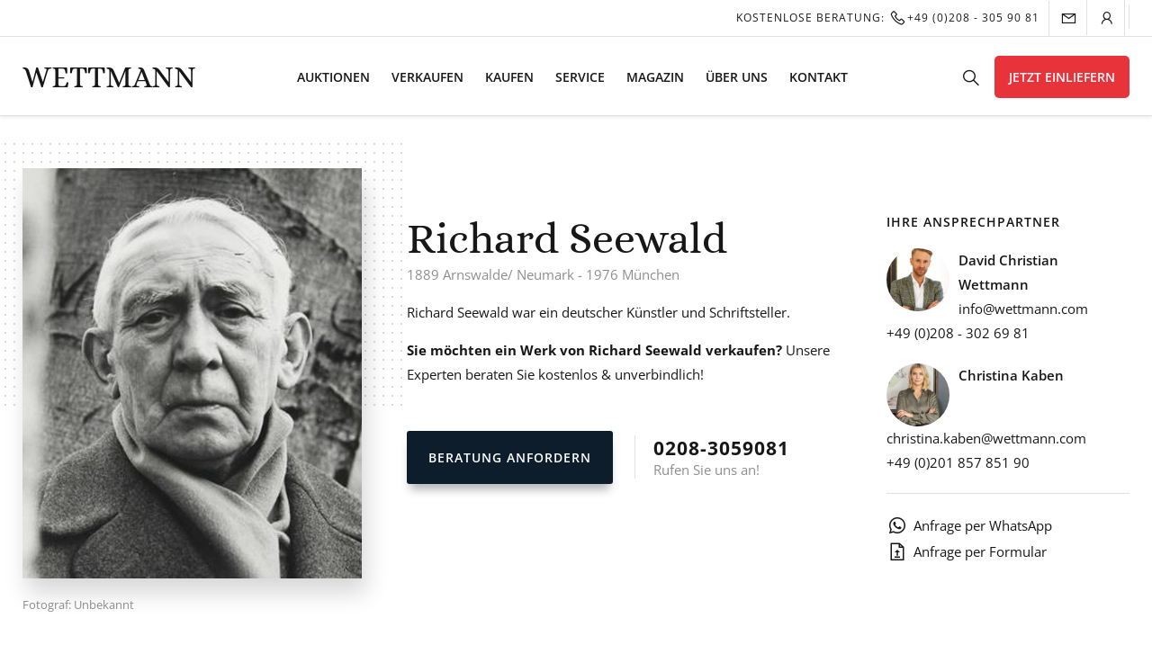

--- FILE ---
content_type: text/html; charset=UTF-8
request_url: https://wettmann.com/kuenstler/richard-seewald/
body_size: 38765
content:
<!doctype html><html lang="de" prefix="og: https://ogp.me/ns#"><head><meta charset="UTF-8"><script>if(navigator.userAgent.match(/MSIE|Internet Explorer/i)||navigator.userAgent.match(/Trident\/7\..*?rv:11/i)){var href=document.location.href;if(!href.match(/[?&]nowprocket/)){if(href.indexOf("?")==-1){if(href.indexOf("#")==-1){document.location.href=href+"?nowprocket=1"}else{document.location.href=href.replace("#","?nowprocket=1#")}}else{if(href.indexOf("#")==-1){document.location.href=href+"&nowprocket=1"}else{document.location.href=href.replace("#","&nowprocket=1#")}}}}</script><script>(()=>{class RocketLazyLoadScripts{constructor(){this.v="1.2.6",this.triggerEvents=["keydown","mousedown","mousemove","touchmove","touchstart","touchend","wheel"],this.userEventHandler=this.t.bind(this),this.touchStartHandler=this.i.bind(this),this.touchMoveHandler=this.o.bind(this),this.touchEndHandler=this.h.bind(this),this.clickHandler=this.u.bind(this),this.interceptedClicks=[],this.interceptedClickListeners=[],this.l(this),window.addEventListener("pageshow",(t=>{this.persisted=t.persisted,this.everythingLoaded&&this.m()})),this.CSPIssue=sessionStorage.getItem("rocketCSPIssue"),document.addEventListener("securitypolicyviolation",(t=>{this.CSPIssue||"script-src-elem"!==t.violatedDirective||"data"!==t.blockedURI||(this.CSPIssue=!0,sessionStorage.setItem("rocketCSPIssue",!0))})),document.addEventListener("DOMContentLoaded",(()=>{this.k()})),this.delayedScripts={normal:[],async:[],defer:[]},this.trash=[],this.allJQueries=[]}p(t){document.hidden?t.t():(this.triggerEvents.forEach((e=>window.addEventListener(e,t.userEventHandler,{passive:!0}))),window.addEventListener("touchstart",t.touchStartHandler,{passive:!0}),window.addEventListener("mousedown",t.touchStartHandler),document.addEventListener("visibilitychange",t.userEventHandler))}_(){this.triggerEvents.forEach((t=>window.removeEventListener(t,this.userEventHandler,{passive:!0}))),document.removeEventListener("visibilitychange",this.userEventHandler)}i(t){"HTML"!==t.target.tagName&&(window.addEventListener("touchend",this.touchEndHandler),window.addEventListener("mouseup",this.touchEndHandler),window.addEventListener("touchmove",this.touchMoveHandler,{passive:!0}),window.addEventListener("mousemove",this.touchMoveHandler),t.target.addEventListener("click",this.clickHandler),this.L(t.target,!0),this.S(t.target,"onclick","rocket-onclick"),this.C())}o(t){window.removeEventListener("touchend",this.touchEndHandler),window.removeEventListener("mouseup",this.touchEndHandler),window.removeEventListener("touchmove",this.touchMoveHandler,{passive:!0}),window.removeEventListener("mousemove",this.touchMoveHandler),t.target.removeEventListener("click",this.clickHandler),this.L(t.target,!1),this.S(t.target,"rocket-onclick","onclick"),this.M()}h(){window.removeEventListener("touchend",this.touchEndHandler),window.removeEventListener("mouseup",this.touchEndHandler),window.removeEventListener("touchmove",this.touchMoveHandler,{passive:!0}),window.removeEventListener("mousemove",this.touchMoveHandler)}u(t){t.target.removeEventListener("click",this.clickHandler),this.L(t.target,!1),this.S(t.target,"rocket-onclick","onclick"),this.interceptedClicks.push(t),t.preventDefault(),t.stopPropagation(),t.stopImmediatePropagation(),this.M()}O(){window.removeEventListener("touchstart",this.touchStartHandler,{passive:!0}),window.removeEventListener("mousedown",this.touchStartHandler),this.interceptedClicks.forEach((t=>{t.target.dispatchEvent(new MouseEvent("click",{view:t.view,bubbles:!0,cancelable:!0}))}))}l(t){EventTarget.prototype.addEventListenerWPRocketBase=EventTarget.prototype.addEventListener,EventTarget.prototype.addEventListener=function(e,i,o){"click"!==e||t.windowLoaded||i===t.clickHandler||t.interceptedClickListeners.push({target:this,func:i,options:o}),(this||window).addEventListenerWPRocketBase(e,i,o)}}L(t,e){this.interceptedClickListeners.forEach((i=>{i.target===t&&(e?t.removeEventListener("click",i.func,i.options):t.addEventListener("click",i.func,i.options))})),t.parentNode!==document.documentElement&&this.L(t.parentNode,e)}D(){return new Promise((t=>{this.P?this.M=t:t()}))}C(){this.P=!0}M(){this.P=!1}S(t,e,i){t.hasAttribute&&t.hasAttribute(e)&&(event.target.setAttribute(i,event.target.getAttribute(e)),event.target.removeAttribute(e))}t(){this._(this),"loading"===document.readyState?document.addEventListener("DOMContentLoaded",this.R.bind(this)):this.R()}k(){let t=[];document.querySelectorAll("script[type=rocketlazyloadscript][data-rocket-src]").forEach((e=>{let i=e.getAttribute("data-rocket-src");if(i&&!i.startsWith("data:")){0===i.indexOf("//")&&(i=location.protocol+i);try{const o=new URL(i).origin;o!==location.origin&&t.push({src:o,crossOrigin:e.crossOrigin||"module"===e.getAttribute("data-rocket-type")})}catch(t){}}})),t=[...new Map(t.map((t=>[JSON.stringify(t),t]))).values()],this.T(t,"preconnect")}async R(){this.lastBreath=Date.now(),this.j(this),this.F(this),this.I(),this.W(),this.q(),await this.A(this.delayedScripts.normal),await this.A(this.delayedScripts.defer),await this.A(this.delayedScripts.async);try{await this.U(),await this.H(this),await this.J()}catch(t){console.error(t)}window.dispatchEvent(new Event("rocket-allScriptsLoaded")),this.everythingLoaded=!0,this.D().then((()=>{this.O()})),this.N()}W(){document.querySelectorAll("script[type=rocketlazyloadscript]").forEach((t=>{t.hasAttribute("data-rocket-src")?t.hasAttribute("async")&&!1!==t.async?this.delayedScripts.async.push(t):t.hasAttribute("defer")&&!1!==t.defer||"module"===t.getAttribute("data-rocket-type")?this.delayedScripts.defer.push(t):this.delayedScripts.normal.push(t):this.delayedScripts.normal.push(t)}))}async B(t){if(await this.G(),!0!==t.noModule||!("noModule"in HTMLScriptElement.prototype))return new Promise((e=>{let i;function o(){(i||t).setAttribute("data-rocket-status","executed"),e()}try{if(navigator.userAgent.indexOf("Firefox/")>0||""===navigator.vendor||this.CSPIssue)i=document.createElement("script"),[...t.attributes].forEach((t=>{let e=t.nodeName;"type"!==e&&("data-rocket-type"===e&&(e="type"),"data-rocket-src"===e&&(e="src"),i.setAttribute(e,t.nodeValue))})),t.text&&(i.text=t.text),i.hasAttribute("src")?(i.addEventListener("load",o),i.addEventListener("error",(function(){i.setAttribute("data-rocket-status","failed-network"),e()})),setTimeout((()=>{i.isConnected||e()}),1)):(i.text=t.text,o()),t.parentNode.replaceChild(i,t);else{const i=t.getAttribute("data-rocket-type"),s=t.getAttribute("data-rocket-src");i?(t.type=i,t.removeAttribute("data-rocket-type")):t.removeAttribute("type"),t.addEventListener("load",o),t.addEventListener("error",(i=>{this.CSPIssue&&i.target.src.startsWith("data:")?(console.log("WPRocket: data-uri blocked by CSP -> fallback"),t.removeAttribute("src"),this.B(t).then(e)):(t.setAttribute("data-rocket-status","failed-network"),e())})),s?(t.removeAttribute("data-rocket-src"),t.src=s):t.src="data:text/javascript;base64,"+window.btoa(unescape(encodeURIComponent(t.text)))}}catch(i){t.setAttribute("data-rocket-status","failed-transform"),e()}}));t.setAttribute("data-rocket-status","skipped")}async A(t){const e=t.shift();return e&&e.isConnected?(await this.B(e),this.A(t)):Promise.resolve()}q(){this.T([...this.delayedScripts.normal,...this.delayedScripts.defer,...this.delayedScripts.async],"preload")}T(t,e){var i=document.createDocumentFragment();t.forEach((t=>{const o=t.getAttribute&&t.getAttribute("data-rocket-src")||t.src;if(o&&!o.startsWith("data:")){const s=document.createElement("link");s.href=o,s.rel=e,"preconnect"!==e&&(s.as="script"),t.getAttribute&&"module"===t.getAttribute("data-rocket-type")&&(s.crossOrigin=!0),t.crossOrigin&&(s.crossOrigin=t.crossOrigin),t.integrity&&(s.integrity=t.integrity),i.appendChild(s),this.trash.push(s)}})),document.head.appendChild(i)}j(t){let e={};function i(i,o){return e[o].eventsToRewrite.indexOf(i)>=0&&!t.everythingLoaded?"rocket-"+i:i}function o(t,o){!function(t){e[t]||(e[t]={originalFunctions:{add:t.addEventListener,remove:t.removeEventListener},eventsToRewrite:[]},t.addEventListener=function(){arguments[0]=i(arguments[0],t),e[t].originalFunctions.add.apply(t,arguments)},t.removeEventListener=function(){arguments[0]=i(arguments[0],t),e[t].originalFunctions.remove.apply(t,arguments)})}(t),e[t].eventsToRewrite.push(o)}function s(e,i){let o=e[i];e[i]=null,Object.defineProperty(e,i,{get:()=>o||function(){},set(s){t.everythingLoaded?o=s:e["rocket"+i]=o=s}})}o(document,"DOMContentLoaded"),o(window,"DOMContentLoaded"),o(window,"load"),o(window,"pageshow"),o(document,"readystatechange"),s(document,"onreadystatechange"),s(window,"onload"),s(window,"onpageshow");try{Object.defineProperty(document,"readyState",{get:()=>t.rocketReadyState,set(e){t.rocketReadyState=e},configurable:!0}),document.readyState="loading"}catch(t){console.log("WPRocket DJE readyState conflict, bypassing")}}F(t){let e;function i(e){return t.everythingLoaded?e:e.split(" ").map((t=>"load"===t||0===t.indexOf("load.")?"rocket-jquery-load":t)).join(" ")}function o(o){function s(t){const e=o.fn[t];o.fn[t]=o.fn.init.prototype[t]=function(){return this[0]===window&&("string"==typeof arguments[0]||arguments[0]instanceof String?arguments[0]=i(arguments[0]):"object"==typeof arguments[0]&&Object.keys(arguments[0]).forEach((t=>{const e=arguments[0][t];delete arguments[0][t],arguments[0][i(t)]=e}))),e.apply(this,arguments),this}}o&&o.fn&&!t.allJQueries.includes(o)&&(o.fn.ready=o.fn.init.prototype.ready=function(e){return t.domReadyFired?e.bind(document)(o):document.addEventListener("rocket-DOMContentLoaded",(()=>e.bind(document)(o))),o([])},s("on"),s("one"),t.allJQueries.push(o)),e=o}o(window.jQuery),Object.defineProperty(window,"jQuery",{get:()=>e,set(t){o(t)}})}async H(t){const e=document.querySelector("script[data-webpack]");e&&(await async function(){return new Promise((t=>{e.addEventListener("load",t),e.addEventListener("error",t)}))}(),await t.K(),await t.H(t))}async U(){this.domReadyFired=!0;try{document.readyState="interactive"}catch(t){}await this.G(),document.dispatchEvent(new Event("rocket-readystatechange")),await this.G(),document.rocketonreadystatechange&&document.rocketonreadystatechange(),await this.G(),document.dispatchEvent(new Event("rocket-DOMContentLoaded")),await this.G(),window.dispatchEvent(new Event("rocket-DOMContentLoaded"))}async J(){try{document.readyState="complete"}catch(t){}await this.G(),document.dispatchEvent(new Event("rocket-readystatechange")),await this.G(),document.rocketonreadystatechange&&document.rocketonreadystatechange(),await this.G(),window.dispatchEvent(new Event("rocket-load")),await this.G(),window.rocketonload&&window.rocketonload(),await this.G(),this.allJQueries.forEach((t=>t(window).trigger("rocket-jquery-load"))),await this.G();const t=new Event("rocket-pageshow");t.persisted=this.persisted,window.dispatchEvent(t),await this.G(),window.rocketonpageshow&&window.rocketonpageshow({persisted:this.persisted}),this.windowLoaded=!0}m(){document.onreadystatechange&&document.onreadystatechange(),window.onload&&window.onload(),window.onpageshow&&window.onpageshow({persisted:this.persisted})}I(){const t=new Map;document.write=document.writeln=function(e){const i=document.currentScript;i||console.error("WPRocket unable to document.write this: "+e);const o=document.createRange(),s=i.parentElement;let n=t.get(i);void 0===n&&(n=i.nextSibling,t.set(i,n));const c=document.createDocumentFragment();o.setStart(c,0),c.appendChild(o.createContextualFragment(e)),s.insertBefore(c,n)}}async G(){Date.now()-this.lastBreath>45&&(await this.K(),this.lastBreath=Date.now())}async K(){return document.hidden?new Promise((t=>setTimeout(t))):new Promise((t=>requestAnimationFrame(t)))}N(){this.trash.forEach((t=>t.remove()))}static run(){const t=new RocketLazyLoadScripts;t.p(t)}}RocketLazyLoadScripts.run()})();</script><meta name="viewport" content="width=device-width, initial-scale=1"><meta name="google-site-verification" content="VtfXjIjZsvhsfNMfFeJv8uQRf529F-MOPFfr4JAmFak" /><link rel="profile" href="https://gmpg.org/xfn/11"><script type="rocketlazyloadscript" data-rocket-type="application/javascript">
var ruhr_ajax_url = "https://wettmann.com";
var patentItemId = 46561;
</script><style>img:is([sizes="auto" i],[sizes^="auto," i]){contain-intrinsic-size:3000px 1500px}</style><title>Richard Seewald - WETTMANN Kunstauktionen</title><meta name="robots" content="follow, index, max-snippet:-1, max-video-preview:-1, max-image-preview:large"/><link rel="canonical" href="https://wettmann.com/kuenstler/richard-seewald/" /><meta property="og:locale" content="de_DE" /><meta property="og:type" content="article" /><meta property="og:title" content="Richard Seewald - WETTMANN Kunstauktionen" /><meta property="og:url" content="https://wettmann.com/kuenstler/richard-seewald/" /><meta property="og:site_name" content="WETTMANN Kunstauktionen" /><meta property="article:publisher" content="https://www.facebook.com/Auktionshausanderruhr" /><meta property="og:updated_time" content="2021-06-14T06:50:57+02:00" /><meta name="twitter:card" content="summary_large_image" /><meta name="twitter:title" content="Richard Seewald - WETTMANN Kunstauktionen" /><meta name="twitter:site" content="@WETTMANNART" /><meta name="twitter:creator" content="@WETTMANNART" /><script type="rocketlazyloadscript" data-rocket-type='application/javascript'>console.log('PixelYourSite Free version 9.4.6');</script><link rel='dns-prefetch' href='//maxst.icons8.com' /><link rel="alternate" type="application/rss+xml" title="WETTMANN Kunstauktionen &raquo; Feed" href="https://wettmann.com/feed/" /><link rel="alternate" type="application/rss+xml" title="WETTMANN Kunstauktionen &raquo; Kommentar-Feed" href="https://wettmann.com/comments/feed/" /><link id='omgf-preload-0' rel='preload' href='//wettmann.com/wp-content/uploads/omgf/ruhr-fonts/alice-normal-latin-ext-400.woff2' as='font' type='font/woff2' crossorigin /><link id='omgf-preload-1' rel='preload' href='//wettmann.com/wp-content/uploads/omgf/ruhr-fonts/alice-normal-latin-400.woff2' as='font' type='font/woff2' crossorigin /><link id='omgf-preload-2' rel='preload' href='//wettmann.com/wp-content/uploads/omgf/ruhr-fonts/open-sans-normal-latin-ext-400.woff2' as='font' type='font/woff2' crossorigin /><link id='omgf-preload-3' rel='preload' href='//wettmann.com/wp-content/uploads/omgf/ruhr-fonts/open-sans-normal-latin-400.woff2' as='font' type='font/woff2' crossorigin /><link id='omgf-preload-4' rel='preload' href='//wettmann.com/wp-content/uploads/omgf/ruhr-fonts/open-sans-normal-latin-ext-600.woff2' as='font' type='font/woff2' crossorigin /><link id='omgf-preload-5' rel='preload' href='//wettmann.com/wp-content/uploads/omgf/ruhr-fonts/open-sans-normal-latin-600.woff2' as='font' type='font/woff2' crossorigin /><link data-minify="1" rel='stylesheet' id='afreg-front-css-css' href='https://wettmann.com/wp-content/cache/min/1/wp-content/plugins/user-registration-plugin-for-woocommerce/front/css/afreg_front.css?ver=1763411665' type='text/css' media='all' /><link data-minify="1" rel='stylesheet' id='color-spectrum-css-css' href='https://wettmann.com/wp-content/cache/min/1/wp-content/plugins/user-registration-plugin-for-woocommerce/front/css/afreg_color_spectrum.css?ver=1763411665' type='text/css' media='all' /><style id='wp-emoji-styles-inline-css' type='text/css'>img.wp-smiley,img.emoji{display:inline !important;border:none !important;box-shadow:none !important;height:1em !important;width:1em !important;margin:0 0.07em !important;vertical-align:-0.1em !important;background:none !important;padding:0 !important}</style><link rel='stylesheet' id='wp-block-library-css' href='https://wettmann.com/wp-includes/css/dist/block-library/style.min.css?ver=6.7.4' type='text/css' media='all' /><style id='classic-theme-styles-inline-css' type='text/css'>.wp-block-button__link{color:#fff;background-color:#32373c;border-radius:9999px;box-shadow:none;text-decoration:none;padding:calc(.667em + 2px) calc(1.333em + 2px);font-size:1.125em}.wp-block-file__button{background:#32373c;color:#fff;text-decoration:none}</style><style id='global-styles-inline-css' type='text/css'>:root{--wp--preset--aspect-ratio--square:1;--wp--preset--aspect-ratio--4-3:4/3;--wp--preset--aspect-ratio--3-4:3/4;--wp--preset--aspect-ratio--3-2:3/2;--wp--preset--aspect-ratio--2-3:2/3;--wp--preset--aspect-ratio--16-9:16/9;--wp--preset--aspect-ratio--9-16:9/16;--wp--preset--color--black:#000000;--wp--preset--color--cyan-bluish-gray:#abb8c3;--wp--preset--color--white:#ffffff;--wp--preset--color--pale-pink:#f78da7;--wp--preset--color--vivid-red:#cf2e2e;--wp--preset--color--luminous-vivid-orange:#ff6900;--wp--preset--color--luminous-vivid-amber:#fcb900;--wp--preset--color--light-green-cyan:#7bdcb5;--wp--preset--color--vivid-green-cyan:#00d084;--wp--preset--color--pale-cyan-blue:#8ed1fc;--wp--preset--color--vivid-cyan-blue:#0693e3;--wp--preset--color--vivid-purple:#9b51e0;--wp--preset--gradient--vivid-cyan-blue-to-vivid-purple:linear-gradient(135deg,rgba(6,147,227,1) 0%,rgb(155,81,224) 100%);--wp--preset--gradient--light-green-cyan-to-vivid-green-cyan:linear-gradient(135deg,rgb(122,220,180) 0%,rgb(0,208,130) 100%);--wp--preset--gradient--luminous-vivid-amber-to-luminous-vivid-orange:linear-gradient(135deg,rgba(252,185,0,1) 0%,rgba(255,105,0,1) 100%);--wp--preset--gradient--luminous-vivid-orange-to-vivid-red:linear-gradient(135deg,rgba(255,105,0,1) 0%,rgb(207,46,46) 100%);--wp--preset--gradient--very-light-gray-to-cyan-bluish-gray:linear-gradient(135deg,rgb(238,238,238) 0%,rgb(169,184,195) 100%);--wp--preset--gradient--cool-to-warm-spectrum:linear-gradient(135deg,rgb(74,234,220) 0%,rgb(151,120,209) 20%,rgb(207,42,186) 40%,rgb(238,44,130) 60%,rgb(251,105,98) 80%,rgb(254,248,76) 100%);--wp--preset--gradient--blush-light-purple:linear-gradient(135deg,rgb(255,206,236) 0%,rgb(152,150,240) 100%);--wp--preset--gradient--blush-bordeaux:linear-gradient(135deg,rgb(254,205,165) 0%,rgb(254,45,45) 50%,rgb(107,0,62) 100%);--wp--preset--gradient--luminous-dusk:linear-gradient(135deg,rgb(255,203,112) 0%,rgb(199,81,192) 50%,rgb(65,88,208) 100%);--wp--preset--gradient--pale-ocean:linear-gradient(135deg,rgb(255,245,203) 0%,rgb(182,227,212) 50%,rgb(51,167,181) 100%);--wp--preset--gradient--electric-grass:linear-gradient(135deg,rgb(202,248,128) 0%,rgb(113,206,126) 100%);--wp--preset--gradient--midnight:linear-gradient(135deg,rgb(2,3,129) 0%,rgb(40,116,252) 100%);--wp--preset--font-size--small:13px;--wp--preset--font-size--medium:20px;--wp--preset--font-size--large:36px;--wp--preset--font-size--x-large:42px;--wp--preset--font-family--inter:"Inter",sans-serif;--wp--preset--font-family--cardo:Cardo;--wp--preset--spacing--20:0.44rem;--wp--preset--spacing--30:0.67rem;--wp--preset--spacing--40:1rem;--wp--preset--spacing--50:1.5rem;--wp--preset--spacing--60:2.25rem;--wp--preset--spacing--70:3.38rem;--wp--preset--spacing--80:5.06rem;--wp--preset--shadow--natural:6px 6px 9px rgba(0,0,0,0.2);--wp--preset--shadow--deep:12px 12px 50px rgba(0,0,0,0.4);--wp--preset--shadow--sharp:6px 6px 0px rgba(0,0,0,0.2);--wp--preset--shadow--outlined:6px 6px 0px -3px rgba(255,255,255,1),6px 6px rgba(0,0,0,1);--wp--preset--shadow--crisp:6px 6px 0px rgba(0,0,0,1)}:where(.is-layout-flex){gap:0.5em}:where(.is-layout-grid){gap:0.5em}body .is-layout-flex{display:flex}.is-layout-flex{flex-wrap:wrap;align-items:center}.is-layout-flex >:is(*,div){margin:0}body .is-layout-grid{display:grid}.is-layout-grid >:is(*,div){margin:0}:where(.wp-block-columns.is-layout-flex){gap:2em}:where(.wp-block-columns.is-layout-grid){gap:2em}:where(.wp-block-post-template.is-layout-flex){gap:1.25em}:where(.wp-block-post-template.is-layout-grid){gap:1.25em}.has-black-color{color:var(--wp--preset--color--black) !important}.has-cyan-bluish-gray-color{color:var(--wp--preset--color--cyan-bluish-gray) !important}.has-white-color{color:var(--wp--preset--color--white) !important}.has-pale-pink-color{color:var(--wp--preset--color--pale-pink) !important}.has-vivid-red-color{color:var(--wp--preset--color--vivid-red) !important}.has-luminous-vivid-orange-color{color:var(--wp--preset--color--luminous-vivid-orange) !important}.has-luminous-vivid-amber-color{color:var(--wp--preset--color--luminous-vivid-amber) !important}.has-light-green-cyan-color{color:var(--wp--preset--color--light-green-cyan) !important}.has-vivid-green-cyan-color{color:var(--wp--preset--color--vivid-green-cyan) !important}.has-pale-cyan-blue-color{color:var(--wp--preset--color--pale-cyan-blue) !important}.has-vivid-cyan-blue-color{color:var(--wp--preset--color--vivid-cyan-blue) !important}.has-vivid-purple-color{color:var(--wp--preset--color--vivid-purple) !important}.has-black-background-color{background-color:var(--wp--preset--color--black) !important}.has-cyan-bluish-gray-background-color{background-color:var(--wp--preset--color--cyan-bluish-gray) !important}.has-white-background-color{background-color:var(--wp--preset--color--white) !important}.has-pale-pink-background-color{background-color:var(--wp--preset--color--pale-pink) !important}.has-vivid-red-background-color{background-color:var(--wp--preset--color--vivid-red) !important}.has-luminous-vivid-orange-background-color{background-color:var(--wp--preset--color--luminous-vivid-orange) !important}.has-luminous-vivid-amber-background-color{background-color:var(--wp--preset--color--luminous-vivid-amber) !important}.has-light-green-cyan-background-color{background-color:var(--wp--preset--color--light-green-cyan) !important}.has-vivid-green-cyan-background-color{background-color:var(--wp--preset--color--vivid-green-cyan) !important}.has-pale-cyan-blue-background-color{background-color:var(--wp--preset--color--pale-cyan-blue) !important}.has-vivid-cyan-blue-background-color{background-color:var(--wp--preset--color--vivid-cyan-blue) !important}.has-vivid-purple-background-color{background-color:var(--wp--preset--color--vivid-purple) !important}.has-black-border-color{border-color:var(--wp--preset--color--black) !important}.has-cyan-bluish-gray-border-color{border-color:var(--wp--preset--color--cyan-bluish-gray) !important}.has-white-border-color{border-color:var(--wp--preset--color--white) !important}.has-pale-pink-border-color{border-color:var(--wp--preset--color--pale-pink) !important}.has-vivid-red-border-color{border-color:var(--wp--preset--color--vivid-red) !important}.has-luminous-vivid-orange-border-color{border-color:var(--wp--preset--color--luminous-vivid-orange) !important}.has-luminous-vivid-amber-border-color{border-color:var(--wp--preset--color--luminous-vivid-amber) !important}.has-light-green-cyan-border-color{border-color:var(--wp--preset--color--light-green-cyan) !important}.has-vivid-green-cyan-border-color{border-color:var(--wp--preset--color--vivid-green-cyan) !important}.has-pale-cyan-blue-border-color{border-color:var(--wp--preset--color--pale-cyan-blue) !important}.has-vivid-cyan-blue-border-color{border-color:var(--wp--preset--color--vivid-cyan-blue) !important}.has-vivid-purple-border-color{border-color:var(--wp--preset--color--vivid-purple) !important}.has-vivid-cyan-blue-to-vivid-purple-gradient-background{background:var(--wp--preset--gradient--vivid-cyan-blue-to-vivid-purple) !important}.has-light-green-cyan-to-vivid-green-cyan-gradient-background{background:var(--wp--preset--gradient--light-green-cyan-to-vivid-green-cyan) !important}.has-luminous-vivid-amber-to-luminous-vivid-orange-gradient-background{background:var(--wp--preset--gradient--luminous-vivid-amber-to-luminous-vivid-orange) !important}.has-luminous-vivid-orange-to-vivid-red-gradient-background{background:var(--wp--preset--gradient--luminous-vivid-orange-to-vivid-red) !important}.has-very-light-gray-to-cyan-bluish-gray-gradient-background{background:var(--wp--preset--gradient--very-light-gray-to-cyan-bluish-gray) !important}.has-cool-to-warm-spectrum-gradient-background{background:var(--wp--preset--gradient--cool-to-warm-spectrum) !important}.has-blush-light-purple-gradient-background{background:var(--wp--preset--gradient--blush-light-purple) !important}.has-blush-bordeaux-gradient-background{background:var(--wp--preset--gradient--blush-bordeaux) !important}.has-luminous-dusk-gradient-background{background:var(--wp--preset--gradient--luminous-dusk) !important}.has-pale-ocean-gradient-background{background:var(--wp--preset--gradient--pale-ocean) !important}.has-electric-grass-gradient-background{background:var(--wp--preset--gradient--electric-grass) !important}.has-midnight-gradient-background{background:var(--wp--preset--gradient--midnight) !important}.has-small-font-size{font-size:var(--wp--preset--font-size--small) !important}.has-medium-font-size{font-size:var(--wp--preset--font-size--medium) !important}.has-large-font-size{font-size:var(--wp--preset--font-size--large) !important}.has-x-large-font-size{font-size:var(--wp--preset--font-size--x-large) !important}:where(.wp-block-post-template.is-layout-flex){gap:1.25em}:where(.wp-block-post-template.is-layout-grid){gap:1.25em}:where(.wp-block-columns.is-layout-flex){gap:2em}:where(.wp-block-columns.is-layout-grid){gap:2em}:root:where(.wp-block-pullquote){font-size:1.5em;line-height:1.6}</style><link data-minify="1" rel='stylesheet' id='wpa-css-css' href='https://wettmann.com/wp-content/cache/min/1/wp-content/plugins/honeypot/includes/css/wpa.css?ver=1763411665' type='text/css' media='all' /><link data-minify="1" rel='stylesheet' id='woocommerce-layout-css' href='https://wettmann.com/wp-content/cache/min/1/wp-content/plugins/woocommerce/assets/css/woocommerce-layout.css?ver=1763411665' type='text/css' media='all' /><link data-minify="1" rel='stylesheet' id='woocommerce-smallscreen-css' href='https://wettmann.com/wp-content/cache/min/1/wp-content/plugins/woocommerce/assets/css/woocommerce-smallscreen.css?ver=1763411665' type='text/css' media='only screen and (max-width: 768px)' /><link data-minify="1" rel='stylesheet' id='woocommerce-general-css' href='https://wettmann.com/wp-content/cache/min/1/wp-content/plugins/woocommerce/assets/css/woocommerce.css?ver=1763411665' type='text/css' media='all' /><style id='woocommerce-inline-inline-css' type='text/css'>.woocommerce form .form-row .required{visibility:visible}</style><link data-minify="1" rel='stylesheet' id='weglot-css-css' href='https://wettmann.com/wp-content/cache/min/1/wp-content/plugins/weglot/dist/css/front-css.css?ver=1763411665' type='text/css' media='' /><link data-minify="1" rel='stylesheet' id='new-flag-css-css' href='https://wettmann.com/wp-content/cache/min/1/wp-content/plugins/weglot/app/styles/new-flags.css?ver=1763411665' type='text/css' media='all' /><link data-minify="1" rel='stylesheet' id='brands-styles-css' href='https://wettmann.com/wp-content/cache/min/1/wp-content/plugins/woocommerce/assets/css/brands.css?ver=1763411665' type='text/css' media='all' /><link data-minify="1" rel='stylesheet' id='ruhr-style-css' href='https://wettmann.com/wp-content/cache/min/1/wp-content/themes/ruhr/style.css?ver=1763411665' type='text/css' media='all' /><link data-minify="1" rel='stylesheet' id='ruhr-fonts-css' href='https://wettmann.com/wp-content/cache/min/1/wp-content/uploads/omgf/ruhr-fonts/ruhr-fonts.css?ver=1763411665' type='text/css' media='all' /><link data-minify="1" rel='stylesheet' id='ruhr-fa-css' href='https://wettmann.com/wp-content/cache/min/1/vue-static/landings/line-awesome/line-awesome/1.3.0/css/line-awesome.min.css?ver=1763411665' type='text/css' media='all' /><link data-minify="1" rel='stylesheet' id='custom-sass-style-css' href='https://wettmann.com/wp-content/cache/min/1/wp-content/themes/ruhr/sass/sass.css?ver=1763411665' type='text/css' media='all' /><link data-minify="1" rel='stylesheet' id='borlabs-cookie-css' href='https://wettmann.com/wp-content/cache/min/1/wp-content/cache/borlabs-cookie/borlabs-cookie_1_de.css?ver=1763411665' type='text/css' media='all' /><link data-minify="1" rel='stylesheet' id='woocommerce-gzd-layout-css' href='https://wettmann.com/wp-content/cache/min/1/wp-content/plugins/woocommerce-germanized/build/static/layout-styles.css?ver=1763411665' type='text/css' media='all' /><style id='woocommerce-gzd-layout-inline-css' type='text/css'>.woocommerce-checkout .shop_table{background-color:#eeeeee}.product p.deposit-packaging-type{font-size:1.25em !important}p.woocommerce-shipping-destination{display:none}.wc-gzd-nutri-score-value-a{background:url(https://wettmann.com/wp-content/plugins/woocommerce-germanized/assets/images/nutri-score-a.svg) no-repeat}.wc-gzd-nutri-score-value-b{background:url(https://wettmann.com/wp-content/plugins/woocommerce-germanized/assets/images/nutri-score-b.svg) no-repeat}.wc-gzd-nutri-score-value-c{background:url(https://wettmann.com/wp-content/plugins/woocommerce-germanized/assets/images/nutri-score-c.svg) no-repeat}.wc-gzd-nutri-score-value-d{background:url(https://wettmann.com/wp-content/plugins/woocommerce-germanized/assets/images/nutri-score-d.svg) no-repeat}.wc-gzd-nutri-score-value-e{background:url(https://wettmann.com/wp-content/plugins/woocommerce-germanized/assets/images/nutri-score-e.svg) no-repeat}</style><link data-minify="1" rel='stylesheet' id='sib-front-css-css' href='https://wettmann.com/wp-content/cache/min/1/wp-content/plugins/mailin/css/mailin-front.css?ver=1763411665' type='text/css' media='all' /><script type="rocketlazyloadscript" data-rocket-type="text/javascript" data-rocket-src="https://wettmann.com/wp-includes/js/jquery/jquery.min.js?ver=3.7.1" id="jquery-core-js" defer></script><script type="rocketlazyloadscript" data-rocket-type="text/javascript" data-rocket-src="https://wettmann.com/wp-includes/js/jquery/jquery-migrate.min.js?ver=3.4.1" id="jquery-migrate-js" defer></script><script type="rocketlazyloadscript" data-minify="1" data-rocket-type="text/javascript" data-rocket-src="https://wettmann.com/wp-content/cache/min/1/wp-content/plugins/user-registration-plugin-for-woocommerce/front/js/afreg_front.js?ver=1763411665" id="afreg-front-js-js" defer></script><script type="rocketlazyloadscript" data-minify="1" data-rocket-type="text/javascript" data-rocket-src="https://wettmann.com/wp-content/cache/min/1/wp-content/plugins/user-registration-plugin-for-woocommerce/front/js/afreg_color_spectrum.js?ver=1763411665" id="color-spectrum-js-js" defer></script><script type="rocketlazyloadscript" data-rocket-type="text/javascript" data-rocket-src="https://wettmann.com/wp-content/plugins/woocommerce/assets/js/jquery-blockui/jquery.blockUI.min.js?ver=2.7.0-wc.9.7.1" id="jquery-blockui-js" defer="defer" data-wp-strategy="defer"></script><script type="text/javascript" id="wc-add-to-cart-js-extra">

var wc_add_to_cart_params = {"ajax_url":"\/wp-admin\/admin-ajax.php","wc_ajax_url":"\/?wc-ajax=%%endpoint%%","i18n_view_cart":"Warenkorb anzeigen","cart_url":"https:\/\/wettmann.com\/warenkorb\/","is_cart":"","cart_redirect_after_add":"yes"};

</script><script type="rocketlazyloadscript" data-rocket-type="text/javascript" data-rocket-src="https://wettmann.com/wp-content/plugins/woocommerce/assets/js/frontend/add-to-cart.min.js?ver=9.7.1" id="wc-add-to-cart-js" defer="defer" data-wp-strategy="defer"></script><script type="rocketlazyloadscript" data-rocket-type="text/javascript" data-rocket-src="https://wettmann.com/wp-content/plugins/woocommerce/assets/js/js-cookie/js.cookie.min.js?ver=2.1.4-wc.9.7.1" id="js-cookie-js" defer="defer" data-wp-strategy="defer"></script><script type="text/javascript" id="woocommerce-js-extra">

var woocommerce_params = {"ajax_url":"\/wp-admin\/admin-ajax.php","wc_ajax_url":"\/?wc-ajax=%%endpoint%%","i18n_password_show":"Passwort anzeigen","i18n_password_hide":"Passwort verbergen"};

</script><script type="rocketlazyloadscript" data-rocket-type="text/javascript" data-rocket-src="https://wettmann.com/wp-content/plugins/woocommerce/assets/js/frontend/woocommerce.min.js?ver=9.7.1" id="woocommerce-js" defer="defer" data-wp-strategy="defer"></script><script type="rocketlazyloadscript" data-minify="1" data-rocket-type="text/javascript" data-rocket-src="https://wettmann.com/wp-content/cache/min/1/wp-content/plugins/weglot/dist/front-js.js?ver=1763411665" id="wp-weglot-js-js" defer></script><script type="rocketlazyloadscript" data-minify="1" data-rocket-type="text/javascript" data-rocket-src="https://wettmann.com/wp-content/cache/min/1/wp-content/themes/ruhr/js/aos.js?ver=1763411665" id="ruhr-aos-js" defer></script><script type="text/javascript" id="borlabs-cookie-prioritize-js-extra">

var borlabsCookiePrioritized = {"domain":"wettmann.com","path":"\/","version":"1","bots":"1","optInJS":{"statistics":{"google-analytics":"[base64]"},"external-media":{"google-tag-manager":"[base64]\/[base64]","googlefonts":"[base64]"}}};

</script><script type="rocketlazyloadscript" data-rocket-type="text/javascript" data-rocket-src="https://wettmann.com/wp-content/plugins/borlabs-cookie/assets/javascript/borlabs-cookie-prioritize.min.js?ver=2.2.66" id="borlabs-cookie-prioritize-js" defer></script><script type="rocketlazyloadscript" data-rocket-type="text/javascript" data-rocket-src="https://wettmann.com/wp-content/plugins/pixelyoursite/dist/scripts/jquery.bind-first-0.2.3.min.js?ver=6.7.4" id="jquery-bind-first-js" defer></script><script type="rocketlazyloadscript" data-rocket-type="text/javascript" data-rocket-src="https://wettmann.com/wp-content/plugins/pixelyoursite/dist/scripts/js.cookie-2.1.3.min.js?ver=2.1.3" id="js-cookie-pys-js" defer></script><script type="text/javascript" id="pys-js-extra">

var pysOptions = {"staticEvents":{"facebook":{"init_event":[{"delay":0,"type":"static","name":"PageView","pixelIds":["2124280781113491"],"eventID":"87758de1-2724-4142-bd58-0234b645d27d","params":{"page_title":"Richard Seewald","post_type":"landing-page","post_id":46561,"plugin":"PixelYourSite","user_role":"guest","event_url":"wettmann.com\/kuenstler\/richard-seewald\/"},"e_id":"init_event","ids":[],"hasTimeWindow":false,"timeWindow":0,"woo_order":"","edd_order":""}]}},"dynamicEvents":[],"triggerEvents":[],"triggerEventTypes":[],"facebook":{"pixelIds":["2124280781113491"],"advancedMatching":[],"advancedMatchingEnabled":false,"removeMetadata":false,"contentParams":{"post_type":"landing-page","post_id":46561,"content_name":"Richard Seewald","tags":"","categories":"M\u00fcnchner Sezession"},"commentEventEnabled":true,"wooVariableAsSimple":false,"downloadEnabled":true,"formEventEnabled":true,"serverApiEnabled":false,"wooCRSendFromServer":false,"send_external_id":null},"debug":"","siteUrl":"https:\/\/wettmann.com","ajaxUrl":"https:\/\/wettmann.com\/wp-admin\/admin-ajax.php","ajax_event":"47a8cf0880","enable_remove_download_url_param":"1","cookie_duration":"7","last_visit_duration":"60","enable_success_send_form":"","ajaxForServerEvent":"1","gdpr":{"ajax_enabled":false,"all_disabled_by_api":false,"facebook_disabled_by_api":false,"analytics_disabled_by_api":false,"google_ads_disabled_by_api":false,"pinterest_disabled_by_api":false,"bing_disabled_by_api":false,"externalID_disabled_by_api":false,"facebook_prior_consent_enabled":true,"analytics_prior_consent_enabled":true,"google_ads_prior_consent_enabled":null,"pinterest_prior_consent_enabled":true,"bing_prior_consent_enabled":true,"cookiebot_integration_enabled":false,"cookiebot_facebook_consent_category":"marketing","cookiebot_analytics_consent_category":"statistics","cookiebot_tiktok_consent_category":"marketing","cookiebot_google_ads_consent_category":null,"cookiebot_pinterest_consent_category":"marketing","cookiebot_bing_consent_category":"marketing","consent_magic_integration_enabled":false,"real_cookie_banner_integration_enabled":false,"cookie_notice_integration_enabled":false,"cookie_law_info_integration_enabled":false},"cookie":{"disabled_all_cookie":true,"disabled_advanced_form_data_cookie":false,"disabled_landing_page_cookie":false,"disabled_first_visit_cookie":false,"disabled_trafficsource_cookie":false,"disabled_utmTerms_cookie":false,"disabled_utmId_cookie":false},"woo":{"enabled":true,"enabled_save_data_to_orders":true,"addToCartOnButtonEnabled":true,"addToCartOnButtonValueEnabled":true,"addToCartOnButtonValueOption":"price","singleProductId":null,"removeFromCartSelector":"form.woocommerce-cart-form .remove","addToCartCatchMethod":"add_cart_hook","is_order_received_page":false,"containOrderId":false},"edd":{"enabled":false}};

</script><script type="rocketlazyloadscript" data-minify="1" data-rocket-type="text/javascript" data-rocket-src="https://wettmann.com/wp-content/cache/min/1/wp-content/plugins/pixelyoursite/dist/scripts/public.js?ver=1763411665" id="pys-js" defer></script><script type="text/javascript" id="sib-front-js-js-extra">

var sibErrMsg = {"invalidMail":"Please fill out valid email address","requiredField":"Please fill out required fields","invalidDateFormat":"Please fill out valid date format","invalidSMSFormat":"Please fill out valid phone number"};
var ajax_sib_front_object = {"ajax_url":"https:\/\/wettmann.com\/wp-admin\/admin-ajax.php","ajax_nonce":"185c6afefb","flag_url":"https:\/\/wettmann.com\/wp-content\/plugins\/mailin\/img\/flags\/"};

</script><script type="rocketlazyloadscript" data-minify="1" data-rocket-type="text/javascript" data-rocket-src="https://wettmann.com/wp-content/cache/min/1/wp-content/plugins/mailin/js/mailin-front.js?ver=1763411665" id="sib-front-js-js" defer></script><link rel="https://api.w.org/" href="https://wettmann.com/wp-json/" /><link rel="EditURI" type="application/rsd+xml" title="RSD" href="https://wettmann.com/xmlrpc.php?rsd" /><meta name="generator" content="WordPress 6.7.4" /><link rel='shortlink' href='https://wettmann.com/?p=46561' /><link rel="alternate" title="oEmbed (JSON)" type="application/json+oembed" href="https://wettmann.com/wp-json/oembed/1.0/embed?url=https%3A%2F%2Fwettmann.com%2Fkuenstler%2Frichard-seewald%2F" /><link rel="alternate" title="oEmbed (XML)" type="text/xml+oembed" href="https://wettmann.com/wp-json/oembed/1.0/embed?url=https%3A%2F%2Fwettmann.com%2Fkuenstler%2Frichard-seewald%2F&#038;format=xml" /><meta name="generator" content="Performance Lab 2.6.1; modules: images/webp-support, images/webp-uploads"><meta name="google-site-verification" content="VtfXjIjZsvhsfNMfFeJv8uQRf529F-MOPFfr4JAmFak" /><noscript><style>.woocommerce-product-gallery{opacity:1 !important}</style></noscript><style type="text/css">.recentcomments a{display:inline !important;padding:0 !important;margin:0 !important}</style><script type="rocketlazyloadscript">if('0'==='1'){(function(w,d,s,l,i){w[l]=w[l]||[];w[l].push({"gtm.start":
new Date().getTime(),event:"gtm.js"});var f=d.getElementsByTagName(s)[0],
j=d.createElement(s),dl=l!="dataLayer"?"&l="+l:"";j.async=true;j.src=
"https://www.googletagmanager.com/gtm.js?id="+i+dl;f.parentNode.insertBefore(j,f);
})(window,document,"script","dataLayer","G-H7LSN7BP5E");}</script><script type="rocketlazyloadscript" data-minify="1" data-rocket-src="https://wettmann.com/wp-content/cache/min/1/js/sdk-loader.js?ver=1763411665" async></script><script type="rocketlazyloadscript">window.Brevo = window.Brevo || [];
Brevo.push([
"init",
{
client_key:"igioew30213i3otxu3hy9vd0",
push: {"customDomain":"https:\/\/wettmann.com\/wp-content\/plugins\/mailin\/","userId":null},
email_id : "",},]);</script><style class='wp-fonts-local' type='text/css'>@font-face{font-family:Inter;font-style:normal;font-weight:300 900;font-display:fallback;src:url('https://wettmann.com/wp-content/plugins/woocommerce/assets/fonts/Inter-VariableFont_slnt,wght.woff2') format('woff2');font-stretch:normal}@font-face{font-family:Cardo;font-style:normal;font-weight:400;font-display:fallback;src:url('https://wettmann.com/wp-content/plugins/woocommerce/assets/fonts/cardo_normal_400.woff2') format('woff2')}</style><link rel="icon" href="https://wettmann.com/wp-content/uploads/2021/06/cropped-wettmann-favicon-round-32x32.png" sizes="32x32" /><link rel="icon" href="https://wettmann.com/wp-content/uploads/2021/06/cropped-wettmann-favicon-round-192x192.png" sizes="192x192" /><link rel="apple-touch-icon" href="https://wettmann.com/wp-content/uploads/2021/06/cropped-wettmann-favicon-round-180x180.png" /><meta name="msapplication-TileImage" content="https://wettmann.com/wp-content/uploads/2021/06/cropped-wettmann-favicon-round-270x270.png" /><style type="text/css" id="wp-custom-css">.elementor-75483 .elementor-element.elementor-element-717dd36{margin-top:0 !important}</style> <script type="rocketlazyloadscript" async src=https://www.googletagmanager.com/gtag/js?id=G-708BZMDDLX></script> <script type="rocketlazyloadscript"> window.dataLayer = window.dataLayer || []; function gtag(){dataLayer.push(arguments);} gtag('js', new Date()); gtag('config', 'G-708BZMDDLX'); </script> <script type="rocketlazyloadscript" async data-rocket-src="https://www.googletagmanager.com/gtag/js?id=AW-11201765859"></script> <script type="rocketlazyloadscript"> window.dataLayer = window.dataLayer || []; function gtag(){dataLayer.push(arguments);} gtag('js', new Date()); gtag('config', 'AW-11201765859'); </script>  <script type="rocketlazyloadscript">
(function(d, w, c) {
w.BrevoConversationsID = '6273e1957feadd7ff45dac84';
w[c] = w[c] || function() {
(w[c].q = w[c].q || []).push(arguments);
};
var s = d.createElement('script');
s.async = true;
s.src = 'https://conversations-widget.brevo.com/brevo-conversations.js';
if (d.head) d.head.appendChild(s);
})(document, window, 'BrevoConversations');
</script> </head><body class="landing-page-template-default single single-landing-page postid-46561 theme-ruhr woocommerce-no-js"><aside id="toolbar"><div class="row"><ul> <li class="tool-phone"><a href="tel:02083059081">Kostenlose Beratung:<i class="las la-phone"></i>+49 (0)208 - 305 90 81</a></li> <li class="tool-mail"><a href="mailto:info@wettmann.com" target="_blank"><i class="las la-envelope"></i></a></li> <li class="tool-user-account"><a href="/mein-konto"><i class="las la-user"></i></a></li> <li><aside data-wg-notranslate="" class="country-selector weglot-dropdown close_outside_click closed weglot-shortcode wg-" tabindex="0" aria-expanded="false" aria-label="Language selected: German"><ul role="none"></ul></aside></li></ul></div></aside><button id="show-mobile" class="nav-button nav-button-trigger bt-show-mobile"><span></span><span></span><span></span><span></span></button><nav id="mobile-navigation-container" class="hidden"><ul id="mobile-navigation" class="sm sm-wettmann"><li id="menu-item-51756" class="menu-item menu-item-type-post_type menu-item-object-page menu-item-home menu-item-51756"><a href="https://wettmann.com/">WETTMANN</a></li><li id="menu-item-51758" class="menu-item menu-item-type-post_type menu-item-object-page menu-item-51758"><a href="https://wettmann.com/auktionen/">Auktionen</a></li><li id="menu-item-51762" class="menu-item menu-item-type-post_type menu-item-object-page menu-item-51762"><a href="https://wettmann.com/verkaufen/">Verkaufen</a></li><li id="menu-item-51759" class="menu-item menu-item-type-post_type menu-item-object-page menu-item-51759"><a href="https://wettmann.com/kaufen/">Kaufen</a></li><li id="menu-item-51763" class="menu-item menu-item-type-post_type menu-item-object-page menu-item-has-children menu-item-51763"><a href="https://wettmann.com/service/">Service</a><ul class="sub-menu"><li id="menu-item-51769" class="menu-item menu-item-type-post_type menu-item-object-page menu-item-51769"><a href="https://wettmann.com/katalogarchiv/">Katalogarchiv</a></li><li id="menu-item-51766" class="menu-item menu-item-type-post_type menu-item-object-page menu-item-51766"><a href="https://wettmann.com/kuenstlerdatenbank/">Künstlerdatenbank</a></li><li id="menu-item-51765" class="menu-item menu-item-type-post_type menu-item-object-page menu-item-51765"><a href="https://wettmann.com/expertise/">Expertise</a></li><li id="menu-item-51764" class="menu-item menu-item-type-post_type menu-item-object-page menu-item-51764"><a href="https://wettmann.com/newsletter/">Newsletter</a></li><li id="menu-item-64437" class="menu-item menu-item-type-post_type menu-item-object-page menu-item-64437"><a href="https://wettmann.com/transport/">Versand | Transport</a></li></ul></li><li id="menu-item-51757" class="menu-item menu-item-type-post_type menu-item-object-page current_page_parent menu-item-has-children menu-item-51757"><a href="https://wettmann.com/magazin/">Magazin</a><ul class="sub-menu"><li id="menu-item-51914" class="menu-item menu-item-type-taxonomy menu-item-object-category menu-item-51914"><a href="https://wettmann.com/category/aktuelles/">Aktuelles</a></li><li id="menu-item-51915" class="menu-item menu-item-type-taxonomy menu-item-object-category menu-item-51915"><a href="https://wettmann.com/category/auktionen/">Auktionen</a></li><li id="menu-item-58859" class="menu-item menu-item-type-taxonomy menu-item-object-category menu-item-58859"><a href="https://wettmann.com/category/ratgeber/">Ratgeber</a></li><li id="menu-item-58858" class="menu-item menu-item-type-taxonomy menu-item-object-category menu-item-58858"><a href="https://wettmann.com/category/kuenstler/">Künstler</a></li><li id="menu-item-51916" class="menu-item menu-item-type-taxonomy menu-item-object-category menu-item-51916"><a href="https://wettmann.com/category/events/">Events</a></li></ul></li><li id="menu-item-51761" class="menu-item menu-item-type-post_type menu-item-object-page menu-item-has-children menu-item-51761"><a href="https://wettmann.com/ueber-uns/">Über uns</a><ul class="sub-menu"><li id="menu-item-55564" class="menu-item menu-item-type-post_type menu-item-object-page menu-item-55564"><a href="https://wettmann.com/ueber-uns/">Unternehmen</a></li><li id="menu-item-55799" class="menu-item menu-item-type-post_type menu-item-object-page menu-item-55799"><a href="https://wettmann.com/standorte/">Auktionshäuser &#038; Repräsentanzen</a></li><li id="menu-item-55560" class="menu-item menu-item-type-post_type menu-item-object-page menu-item-55560"><a href="https://wettmann.com/team/">Team</a></li><li id="menu-item-58910" class="menu-item menu-item-type-post_type menu-item-object-page menu-item-58910"><a href="https://wettmann.com/beirat/">Beirat</a></li><li id="menu-item-55804" class="menu-item menu-item-type-post_type menu-item-object-page menu-item-55804"><a href="https://wettmann.com/karriere/">Karriere</a></li></ul></li><li id="menu-item-51760" class="menu-item menu-item-type-post_type menu-item-object-page menu-item-has-children menu-item-51760"><a href="https://wettmann.com/kontakt/">Kontakt</a><ul class="sub-menu"><li id="menu-item-55243" class="menu-item menu-item-type-post_type menu-item-object-page menu-item-55243"><a href="https://wettmann.com/auktionshaus-muelheim-an-der-ruhr/">Mülheim an der Ruhr</a></li><li id="menu-item-55250" class="menu-item menu-item-type-post_type menu-item-object-page menu-item-55250"><a href="https://wettmann.com/auktionshaus-essen/">Essen</a></li><li id="menu-item-94720" class="menu-item menu-item-type-post_type menu-item-object-page menu-item-94720"><a href="https://wettmann.com/auktionshaus-duesseldorf/">Düsseldorf</a></li><li id="menu-item-55238" class="menu-item menu-item-type-post_type menu-item-object-page menu-item-55238"><a href="https://wettmann.com/auktionshaus-rheinland/">Rheinland</a></li></ul></li><li><form method="get" class="search-form" action="https://wettmann.com"><input type="search" id="search-mobile" class="search-field" placeholder="Suche &hellip;" value="" name="s"><input type="submit" class="search-submit" value=""><i class="las la-search search-trigger"></i></form></li><li><ul id="mobile-social"> <li class="button-einliefern"><a href="/kunst-einliefern">Einliefern</a> <li><a href="whatsapp://send?phone=49015204935835" target="_blank"><i class="lab la-whatsapp"></i></a></li> <li><a href="mailto:info@wettmann.com"><i class="las la-envelope"></i></a></li><li><a href="https://instagram.com/wettmannkunstauktionen/" target="_blank"><i class="lab la-instagram"></i></a></li><li><a href="https://www.facebook.com/Auktionshausanderruhr" target="_blank"><i class="lab la-facebook"></i></a></li><li><a href="https://www.youtube.com/channel/UCxt8oNqFZlt-BdZgoFQ2bZw" target="_blank"><i class="lab la-youtube"></i></a></li></ul></li></ul></nav><div id="search-header"><button class="close"><i class="las la-times"></i></button><form method="get" class="search-form overlay overlay-scale" action="/"><input type="search" id="search-overlay-input" class="search-field" placeholder="Suche &hellip;" value="" name="s" autofocus><input type="submit" class="search-submit" value=""><span class="search-icon"></span></form><div class="beliebte-suchbegriffe">Beliebte Suchbegriffe:<a href="https://wettmann.com/kunst-einliefern">Kunst einliefern</a><a href="https://wettmann.com/auktionen/">Auktionen</a><a href="https://wettmann.com/art-store/">Kunst direkt kaufen</a><a href="https://wettmann.com/kontakt/">Kontakt</a></div></div><header id="wett-header" class="clearHeader"><div class="row"><div class="wett-logo"><a href="https://wettmann.com">Wettmann</a></div><nav id="main-menu-container" class="menu-container"><ul id="main-menu" class="menu"><li id="menu-item-107" class="menu-item menu-item-type-post_type menu-item-object-page menu-item-107"><a href="https://wettmann.com/auktionen/">Auktionen</a></li><li id="menu-item-123" class="menu-item menu-item-type-post_type menu-item-object-page menu-item-123"><a href="https://wettmann.com/verkaufen/">Verkaufen</a></li><li id="menu-item-130" class="menu-item menu-item-type-post_type menu-item-object-page menu-item-130"><a href="https://wettmann.com/kaufen/">Kaufen</a></li><li id="menu-item-134" class="menu-item menu-item-type-post_type menu-item-object-page menu-item-has-children menu-item-134"><a href="https://wettmann.com/service/">Service</a><ul class="sub-menu"><li id="menu-item-172" class="menu-item menu-item-type-post_type menu-item-object-page menu-item-172"><a href="https://wettmann.com/expertise/">Expertise</a></li><li id="menu-item-54343" class="menu-item menu-item-type-post_type menu-item-object-page menu-item-54343"><a href="https://wettmann.com/galerie-der-rekorde/">Galerie der Rekorde</a></li><li id="menu-item-175" class="menu-item menu-item-type-post_type menu-item-object-page menu-item-175"><a href="https://wettmann.com/kuenstlerdatenbank/">Künstlerdatenbank</a></li><li id="menu-item-174" class="menu-item menu-item-type-post_type menu-item-object-page menu-item-174"><a href="https://wettmann.com/katalogarchiv/">Katalogarchiv</a></li><li id="menu-item-202" class="menu-item menu-item-type-post_type menu-item-object-page menu-item-202"><a href="https://wettmann.com/newsletter/">Newsletter</a></li><li id="menu-item-64436" class="menu-item menu-item-type-post_type menu-item-object-page menu-item-64436"><a href="https://wettmann.com/transport/">Versand | Transport</a></li></ul></li><li id="menu-item-136" class="menu-item menu-item-type-post_type menu-item-object-page current_page_parent menu-item-136"><a href="https://wettmann.com/magazin/">Magazin</a></li><li id="menu-item-118" class="menu-item menu-item-type-post_type menu-item-object-page menu-item-has-children menu-item-118"><a href="https://wettmann.com/ueber-uns/">Über uns</a><ul class="sub-menu"><li id="menu-item-55565" class="menu-item menu-item-type-post_type menu-item-object-page menu-item-55565"><a href="https://wettmann.com/ueber-uns/">Unternehmen</a></li><li id="menu-item-55798" class="menu-item menu-item-type-post_type menu-item-object-page menu-item-55798"><a href="https://wettmann.com/standorte/">Auktionshäuser &#038; Repräsentanzen</a></li><li id="menu-item-55559" class="menu-item menu-item-type-post_type menu-item-object-page menu-item-55559"><a href="https://wettmann.com/team/">Unser Team</a></li><li id="menu-item-58911" class="menu-item menu-item-type-post_type menu-item-object-page menu-item-58911"><a href="https://wettmann.com/beirat/">Beirat</a></li><li id="menu-item-55803" class="menu-item menu-item-type-post_type menu-item-object-page menu-item-55803"><a href="https://wettmann.com/karriere/">Karriere</a></li></ul></li><li id="menu-item-131" class="menu-item menu-item-type-post_type menu-item-object-page menu-item-has-children menu-item-131"><a href="https://wettmann.com/kontakt/">Kontakt</a><ul class="sub-menu"><li id="menu-item-55244" class="menu-item menu-item-type-post_type menu-item-object-page menu-item-55244"><a href="https://wettmann.com/auktionshaus-muelheim-an-der-ruhr/">Mülheim an der Ruhr</a></li><li id="menu-item-55249" class="menu-item menu-item-type-post_type menu-item-object-page menu-item-55249"><a href="https://wettmann.com/auktionshaus-essen/">Essen</a></li><li id="menu-item-94721" class="menu-item menu-item-type-post_type menu-item-object-page menu-item-94721"><a href="https://wettmann.com/auktionshaus-duesseldorf/">Düsseldorf</a></li><li id="menu-item-55239" class="menu-item menu-item-type-post_type menu-item-object-page menu-item-55239"><a href="https://wettmann.com/auktionshaus-rheinland/">Rheinland</a></li></ul></li></ul></nav><aside><ul><li><div id="top-cart"><a id="cart-header" href="https://wettmann.com/warenkorb/" title="Einkaufskorb anzeigen"><i class="las la-shopping-bag"></i></a></div></li><li><a href="#search-header"><i class="las la-search search-trigger"></i></a></li><li><a href="/kunst-einliefern" class="cta-top">Jetzt einliefern</a></li></ul></aside><aside id="mobile-cta"><ul><li><a href="tel:02083059081"><i class="las la-phone"></i></a></li><li><a href="whatsapp://send?phone=49015204935835"><i class="lab la-whatsapp"></i></a></li><li><a href="mailto:info@wettmann.com"><i class="las la-envelope"></i></a></li></ul></aside></div></header><main id="site-wrapper"><article><section id="artist-header" class="header-style-one"><div class="row"><div id="artist-image" class="col-4 image-dot-left"><figure><img width="619" height="750" src="https://wettmann.com/wp-content/uploads/2021/04/richard-seewald.jpg" alt="" class="image-shadow"/><figcaption>Fotograf: Unbekannt</figcaption></figure></div><div id="artist-intro" class="col-5"><h1>Richard Seewald</h1><p class="wirkungsort">1889 Arnswalde/ Neumark - 1976 München</p><p>Richard Seewald war ein deutscher Künstler und Schriftsteller.</p><p><strong>Sie möchten ein Werk von Richard Seewald verkaufen?</strong> Unsere Experten beraten Sie kostenlos & unverbindlich! </p><div class="artist-cta"><div class="split-button"> <a class="wett-button cta-button" data-fancybox="form-artist" data-src="#lp-form" href="javascript:;">Beratung anfordern</a> <a href="whatsapp://send?phone=49015204935835" class="wett-button cta-button cta-whatsapp hide-desktop"><i class="lab la-whatsapp"></i> Beratung per WhatsApp</a> <a href="tel:02083026981" class="hotline"><span class="phone-number">0208-3059081</span>Rufen Sie uns an!</a> </div></div></div><div class="col-3"><h5>Ihre Ansprechpartner</h5><ul class="ansprechpartner-info"><li><img width="200" height="200" src="https://wettmann.com/wp-content/uploads/2021/01/david-c-wettmann-200x200.jpg" alt="" class="expert-avatar"><div><span class="ansprechpartner-name">David Christian Wettmann</span><span class="ansprechpartner-mail"><a href="mailto:info@wettmann.com">info@wettmann.com</a></span>+49 (0)208 - 302 69 81</div></li><li><img width="200" height="200" src="https://wettmann.com/wp-content/uploads/2021/10/christina-kaben-200x200.jpg" alt="" class="expert-avatar"><div><span class="ansprechpartner-name">Christina Kaben</span><span class="ansprechpartner-mail"><a href="mailto:christina.kaben@wettmann.com">christina.kaben@wettmann.com</a></span>+49 (0)201 857 851 90</div></li></ul><ul id="lot-contact"><li><a href="whatsapp://send?phone=49015204935835" title="Kontakt per WhatsApp - +49 (0)152 04935835"><i class="lab la-whatsapp"></i>Anfrage per WhatsApp</a></li><li><a data-fancybox="form-top" data-src="#lp-form" href="javascript:;" title="Fotos direkt über unser Formular hochladen"><i class="las la-file-upload"></i>Anfrage per Formular</a></li></ul></div></div></section><section id="artist-auctions"><div class="row"><div class="col-12 lot-grid"><div class="auctions-inner"><h5>Bei WETTMANN Kunstauktionen versteigert</h5><ul><li><a href="https://wettmann.com/los/richard-seewald/"><figure><img width="687" height="800" src="https://wettmann.com/wp-content/uploads/2021/05/richard-seewald-stilleben-687x800.jpg" alt="Richard Seewald"></figure><h4>Richard Seewald</h4><div class="lot-estimate"><span>Limit:</span> € 2.600</div><div class="lot-result"><span>Ergebnis:</span> € 15.600 <span class="hint">(inkl. Aufgeld)</div></a></li></ul></div> </div></div></section><section id="artist-information" ><div class="row"><div id="lp-artist-information"><div class="col-9"> <h5>Richard Seewald Biographie</h5><p>Bereits zu Schulzeiten und während des Studiums betätigte er sich als Karikaturist für die Zeitschriften „Die Jugend“ und „Meggendorfer Blätter. 1909 führte ihn das begonnene Architekturstudium nach München, doch galt seine Leidenschaft schon früh der Malerei, der er sich als Autodidakt widmete. Die Moderne Galerie Heinrich Thannhauser, bekannt für ihre Förderung junger Münchner Künstler, stellte einige der grafischen Arbeiten Seewalds aus. 1911 kam es zur Teilnahme am berühmten Salon „d&#8217;Automne“, 1913 gehörten seine Bilder zu den Attraktionen der von Herwarth Walden initiierten „Sturm“-Ausstellung in Berlin. Seewald war sowohl Mitglied der „Neuen Sezession“ als auch des „Deutschen Künstlerbund“.</p><p>Ein Schwerpunkt seiner Arbeit bildete die Illustration von Texten, u. a. von Joachim Ringelnatz, Daniel Defoe, Heinrich von Kleist und der Bibel; später auch eigene Texte. Im Jahr 1929 konvertierte Richard Seewald zum Katholizismus und erhielt in der Folge zahlreiche Aufträge für sakrale Arbeiten, vorwiegend Kirchenwandbilder. Auf Grund der sich ändernden politischen Situation, verlagerte er seinen Lebensmittelpunkt bereits 1931 für die nächsten siebzehn Jahre nach Tessin. 1951 nahm er an einer Ausstellung des Deutschen Künstlerbundes teil und trat 1954 die Professur an der Münchner Akademie der bildenden Künste an, welche er vier Jahre innne haben sollte. Nach dem Tod seiner Frau verbrannte er Hunderte Bilder, Zeichnungen, Konzepte und Briefe.</p></div></div><aside id="artist-sidebar" class="col-3"><section id="similar-artists"><h5>Weitere Künstler</h5><ul><li><a href="https://wettmann.com/kuenstler/fritz-klimsch/"><figure><img width="200" height="200" src="https://wettmann.com/wp-content/uploads/2021/04/fritsch-klimsch-200x200.jpg" alt="Fritz Klimsch"/></figure><h4>Fritz Klimsch</h4><p>1870 Frankfurt a. M. - 1960 Saig</p></a></li><li><a href="https://wettmann.com/kuenstler/karl-hofer/"><figure><img width="200" height="200" src="https://wettmann.com/wp-content/uploads/2021/04/karl-hofer-200x200.jpg" alt="Karl Hofer"/></figure><h4>Karl Hofer</h4><p>1878 Karlsruhe - 1955 Berlin</p></a></li><li><a href="https://wettmann.com/kuenstler/walter-ophey/"><figure><img width="200" height="200" src="https://wettmann.com/wp-content/uploads/2021/04/walterophey-200x200.jpg" alt="Walter Ophey"/></figure><h4>Walter Ophey</h4><p>1882 Eupen - 1930 Düsseldorf</p></a></li></ul></section></aside></div></section></article><aside id="home-slider" class="slider-footer"><div class="row"><div class="col-12"><h3>Auktionstermine</h3><aside class="aside-options"><a href="/auktionen" class="text-button">Auktionen ansehen</a></aside></div><div id="upcoming-auctions-slider" class="swiper-container"><ul class="slider-controls"> <li><a href="#" class="slider-arrow slider-prev"><i class="las la-angle-left"></i></a></li> <li><a href="#" class="slider-arrow slider-next"><i class="las la-angle-right"></i></a></li> </ul><div class="swiper-wrapper"><div class="swiper-slide"><div class="slider-item"><a href="https://wettmann.com/auktion/schmuck-luxusuhren-accessoires/"><div class="auction-tag tag-type-nachverkauf">Nachverkauf</div><figure><img width="348" height="410" src="https://wettmann.com/wp-content/uploads/2025/05/Cover_Uhren_Schmuck.webp" alt="Schmuck &amp; Luxusuhren"/></figure><h4>Schmuck &amp; Luxusuhren</h4><div class="auction-meta"><span class="auction-date">02. Dezember 2025</span><span class="auction-type">Präsenzauktion</span></div></a></div></div><div class="swiper-slide"><div class="slider-item"><a href="https://wettmann.com/auktion/moderne-zeitgenoessische-kunst-5/"><div class="auction-tag tag-type-nachverkauf">Nachverkauf</div><figure><img width="348" height="410" src="https://wettmann.com/wp-content/uploads/2025/05/Kunst.webp" alt="Moderne &amp; Zeitgenössische Kunst"/></figure><h4>Moderne &amp; Zeitgenössische Kunst</h4><div class="auction-meta"><span class="auction-date">02. Dezember 2025</span><span class="auction-type">Präsenzauktion</span></div></a></div></div><div class="swiper-slide"><div class="slider-item"><a href="https://wettmann.com/auktion/design-interieur/"><div class="auction-tag tag-type-katalog_online">Katalog online</div><figure><img width="348" height="410" src="https://wettmann.com/wp-content/uploads/2024/05/designcover2-1-jpg.webp" alt="Design &amp; Interieur"/></figure><h4>Design &amp; Interieur</h4><div class="auction-meta"><span class="auction-date">13. Dezember 2025</span><span class="auction-type">Präsenzauktion</span></div></a></div></div><div class="swiper-slide"><div class="slider-item"><a href="https://wettmann.com/auktion/duesseldorfer-malerschule/"><div class="auction-tag tag-type-katalog_online">Katalog online</div><figure><img width="348" height="410" src="https://wettmann.com/wp-content/uploads/2025/07/Alte-Kunst-September-Uhr2-348x410.webp" alt="Alte Kunst &amp; Antiquitäten"/></figure><h4>Alte Kunst &amp; Antiquitäten</h4><div class="auction-meta"><span class="auction-date">13. Dezember 2025</span><span class="auction-type">Präsenzauktion</span></div></a></div></div></div></div></div></aside></main><aside id="sharing-box"><ul class="social-icons icon-size-1"><li><a href="https://www.facebook.com/sharer.php?u=https://wettmann.com/kuenstler/richard-seewald/" target="_blank" class="facebook"><i class="lab la-facebook"></i><span>Facebook</span></a></li><li><a href="https://twitter.com/intent/tweet?url=https://wettmann.com/kuenstler/richard-seewald/&#038;text=Richard+Seewald" target="_blank" class="twitter"><i class="lab la-twitter"></i><span>Twitter</span></a></li><li><a href="https://pinterest.com/pin/create/bookmarklet/?&#038;url=https://wettmann.com/kuenstler/richard-seewald/&#038;description=Richard+Seewald" target="_blank" class="pinterest"><i class="lab la-pinterest"></i><span>Pinterest</span></a></li><li><a href="https://www.linkedin.com/shareArticle?url=https://wettmann.com/kuenstler/richard-seewald/&#038;title=Richard+Seewald" target="_blank" class="linkedin"><i class="lab la-linkedin"></i><span>LinkedIn</span></a></li><li><a href="https://wa.me/?text=Richard+Seewald%20https://wettmann.com/kuenstler/richard-seewald/" target="_blank" class="whatsapp"><i class="lab la-whatsapp"></i><span>WhatsApp</span></a></li></ul></aside><aside id="newsletter-footer"><div class="row"><div class="col-12"><img width="700" height="756" src="https://wettmann.com/wp-content/themes/ruhr/images/newsletter-bronze.png" alt="WETTMANN Newsletter" class="newsletter-image"/><div class="newsletter-footer-inner"><div class="col-6"></div><div class="col-6 newsletter-text"><h3>Nichts mehr verpassen, unser Newsletter!</h3> <p>Erhalten Sie als erstes exklusive Einblicke in unsere neuesten <strong>Auktionen, Events, Sammlertipps und Highlights</strong>.</p><form id="sib_signup_form_2" method="post" class="sib_signup_form"><div class="sib_loader" style="display:none;"><img width="20" height="20"
src="https://wettmann.com/wp-includes/images/spinner.gif" alt="loader"></div><input type="hidden" name="sib_form_action" value="subscribe_form_submit"><input type="hidden" name="sib_form_id" value="2"> <input type="hidden" name="sib_form_alert_notice" value="Bitte füllen Sie dieses Formular aus."> <input type="hidden" name="sib_form_invalid_email_notice" value="Diese E-mail Adresse ist leider nicht gültig."> <input type="hidden" name="sib_security" value="185c6afefb"><div class="sib_signup_box_inside_2"><div style="/*display:none*/" class="sib_msg_disp"></div> <p class="sib-email-area"> <input type="email" class="sib-email-area" name="email" required="required" placeholder="Ihre E-mail"> <input type="submit" class="sib-default-btn" value="Anmelden"></p><p class="sib-OPT_IN-area"> <input type="hidden" name="OPT_IN" value="0"><input type="checkbox" value="1" class="sib-OPT_IN-area" name="OPT_IN">Ich möchte Ihren Newsletter erhalten und akzeptiere die <a href="https://wettmann.com/datenschutz/" target="_blank">Datenschutzerklärung</a>.</p><div class="g-recaptcha-v3" data-sitekey="6LcxChErAAAAAErPysHVvlYKSQ9ejRhxZiQX47Zg" style="display: none"></div></div></form><style>form#sib_signup_form_2 p.sib-alert-message{padding:6px 12px;margin-bottom:20px;border:1px solid transparent;border-radius:4px;-webkit-box-sizing:border-box;-moz-box-sizing:border-box;box-sizing:border-box}form#sib_signup_form_2 p.sib-alert-message-error{background-color:#f2dede;border-color:#ebccd1;color:#a94442}form#sib_signup_form_2 p.sib-alert-message-success{background-color:#dff0d8;border-color:#d6e9c6;color:#3c763d}form#sib_signup_form_2 p.sib-alert-message-warning{background-color:#fcf8e3;border-color:#faebcc;color:#8a6d3b}</style></div></div></div></div></aside><footer id="wett-footer"><div class="row"><div class="col-3"><h5>Wettmann<span>Internationale Auktionen</span></h5></div><div id="footer-adress" class="col-3"><div class="wett-widget"><h3 class="widget-title">Hauptsitz</h3><p>Friedrichstraße 67-67a<br/>D-45468 Mülheim an der Ruhr</p><h3 class="widget-title">Öffnungszeiten</h3><p>Montag bis Freitag: 12.00-18.00 Uhr<br/>Samstag: nach vorheriger Vereinbarung</p><p>T: +49 (0)208 - 305 90 81<br/>F: +49 (0)208 - 439 17 35</p></div></div><div id="footer-service" class="col-3"><div class="wett-widget"><h3 class="widget-title">Service</h3><ul><li><a href="/kunst-einliefern">Kostenlose Wertermittlung</a></li><li><a href="/expertise">Expertise</a></li><li><a href="/kuenstlerdatenbank">Künstlerdatenbank</a></li></ul><h3 class="widget-title">Auktionen</h3><ul><li><a href="/kaufen">Kaufen</a></li><li><a href="/verkaufen">Verkaufen</a></li><li><a href="/auktionen">Kommende Auktionen</a></li></ul></div></div><div id="footer-member" class="col-3"><div class="wett-widget"><h3 class="widget-title">MITGLIED BEI</h3><img width="600" height="73" src="https://wettmann.com/wp-content/themes/ruhr/images/logo-artloss.jpg" id="logo-artloss" alt="The Art Loss Register"/><img width="380" height="94" src="https://wettmann.com/wp-content/themes/ruhr/images/logo-zenit.jpg" id="logo-zenit" alt="Zenit"/><ul class="footer-social"><li><a href="https://www.linkedin.com/company/wettmann-kunstauktionen/" target="_blank"><i class="lab la-linkedin"></i></a></li><li><a href="https://instagram.com/wettmannkunstauktionen" target="_blank"><i class="lab la-instagram"></i></a></li><li><a href="https://www.facebook.com/Auktionshausanderruhr" target="_blank"><i class="lab la-facebook"></i></a></li><li><a href="https://www.youtube.com/channel/UCxt8oNqFZlt-BdZgoFQ2bZw" target="_blank"><i class="lab la-youtube"></i></a></li></ul></div></div><div class="col-12"><p>© 2025 WETTMANN - Internationale Auktionen</p><nav id="footer-nav" class="secondary"><ul id="footer-nav-items" class="menu"><li id="menu-item-147" class="menu-item menu-item-type-post_type menu-item-object-page menu-item-147"><a href="https://wettmann.com/datenschutz/">Datenschutz</a></li><li id="menu-item-55219" class="menu-item menu-item-type-post_type menu-item-object-page menu-item-55219"><a href="https://wettmann.com/agb/">AGB</a></li><li id="menu-item-148" class="menu-item menu-item-type-post_type menu-item-object-page menu-item-148"><a href="https://wettmann.com/impressum/">Impressum</a></li></ul></nav></div></div></footer><div id="lp-form" class="tabs-form"><h3>Objekte anbieten</h3>Kostenlose Schätzung durch unsere Experten.<div id="tabs" class="w-tabs-nav"><button class="tabs-button active" data-target="tab-kontakt" data-parent="lp-form">Formular</button><button class="tabs-button" data-target="tab-phone" data-parent="lp-form">Telefon & WhatsApp</button><button class="tabs-button" data-target="tab-faq" data-parent="lp-form">F.A.Q</button></div><div id="tab-kontakt" class="w-tabs visible"><div class="wpforms-container wpforms-container-full wpforms-render-modern" id="wpforms-52306"><form id="wpforms-form-52306" class="wpforms-validate wpforms-form" data-formid="52306" method="post" enctype="multipart/form-data" action="/kuenstler/richard-seewald/?wpforms_form_id=52306" data-token="3bd4c63880377807f61380594dfc95bb" data-token-time="1765764004"><noscript class="wpforms-error-noscript">Bitte aktivieren Sie JavaScript in Ihrem Browser, um dieses Formular fertigzustellen.</noscript><div class="wpforms-hidden" id="wpforms-error-noscript">Bitte aktivieren Sie JavaScript in Ihrem Browser, um dieses Formular fertigzustellen.</div><div class="wpforms-field-container"><div id="wpforms-52306-field_1-container"
class="wpforms-field wpforms-field-text"
data-field-type="text"
data-field-id="1"
><label class="wpforms-field-label" for="wpforms-52306-field_1" >Fotos hochladen Kommentar</label><input type="text" id="wpforms-52306-field_1" class="wpforms-field-medium" name="wpforms[fields][1]" ></div><div id="wpforms-52306-field_3-container" class="wpforms-field wpforms-field-name" data-field-id="3"><label class="wpforms-field-label wpforms-label-hide" for="wpforms-52306-field_3" aria-hidden="false">Name <span class="wpforms-required-label" aria-hidden="true">*</span></label><input type="text" id="wpforms-52306-field_3" class="wpforms-field-medium wpforms-field-required" name="wpforms[fields][3]" placeholder="Ihr Name" aria-errormessage="wpforms-52306-field_3-error" required></div><div id="wpforms-52306-field_4-container" class="wpforms-field wpforms-field-text" data-field-id="4"><label class="wpforms-field-label wpforms-label-hide" for="wpforms-52306-field_4" aria-hidden="false">Telefonnummer</label><input type="text" id="wpforms-52306-field_4" class="wpforms-field-medium" name="wpforms[fields][4]" placeholder="Ihre Telefonnummer" aria-errormessage="wpforms-52306-field_4-error" ></div><div id="wpforms-52306-field_5-container" class="wpforms-field wpforms-field-email" data-field-id="5"><label class="wpforms-field-label wpforms-label-hide" for="wpforms-52306-field_5" aria-hidden="false">Email <span class="wpforms-required-label" aria-hidden="true">*</span></label><input type="email" id="wpforms-52306-field_5" class="wpforms-field-medium wpforms-field-required" name="wpforms[fields][5]" placeholder="Ihre E-Mail Adresse" spellcheck="false" aria-errormessage="wpforms-52306-field_5-error" required></div><div id="wpforms-52306-field_6-container" class="wpforms-field wpforms-field-file-upload" data-field-id="6"><label class="wpforms-field-label" for="wpforms-52306-field_6">Fotos hochladen</label><div
class="wpforms-uploader"
data-field-id="6"
data-form-id="52306"
data-input-name="wpforms_52306_6"
data-extensions="jpg,gif,png,jpeg"
data-max-size="67108864"
data-max-file-number="10"
data-post-max-size="67108864"
data-max-parallel-uploads="4"
data-parallel-uploads="true"
data-file-chunk-size="2097152"><div class="dz-message"><svg viewBox="0 0 1024 1024" focusable="false" data-icon="inbox" width="50px" height="50px" fill="currentColor" aria-hidden="true"><path d="M885.2 446.3l-.2-.8-112.2-285.1c-5-16.1-19.9-27.2-36.8-27.2H281.2c-17 0-32.1 11.3-36.9 27.6L139.4 443l-.3.7-.2.8c-1.3 4.9-1.7 9.9-1 14.8-.1 1.6-.2 3.2-.2 4.8V830a60.9 60.9 0 0 0 60.8 60.8h627.2c33.5 0 60.8-27.3 60.9-60.8V464.1c0-1.3 0-2.6-.1-3.7.4-4.9 0-9.6-1.3-14.1zm-295.8-43l-.3 15.7c-.8 44.9-31.8 75.1-77.1 75.1-22.1 0-41.1-7.1-54.8-20.6S436 441.2 435.6 419l-.3-15.7H229.5L309 210h399.2l81.7 193.3H589.4zm-375 76.8h157.3c24.3 57.1 76 90.8 140.4 90.8 33.7 0 65-9.4 90.3-27.2 22.2-15.6 39.5-37.4 50.7-63.6h156.5V814H214.4V480.1z"></path></svg><span class="modern-title">Click or drag files to this area to upload.</span><span class="modern-hint">You can upload up to 10 files.</span></div></div><input
type="text"
autocomplete="off"
readonly
class="dropzone-input"
style="position:absolute!important;clip:rect(0,0,0,0)!important;height:1px!important;width:1px!important;border:0!important;overflow:hidden!important;padding:0!important;margin:0!important;"
id="wpforms-52306-field_6"
name="wpforms_52306_6" value=""><div id="wpforms-52306-field_6-description" class="wpforms-field-description">Bitte beachten Sie, dass Sie maximal 10 Fotos mit einer Größe von jeweils 5 MB hochladen können.</div></div><div id="wpforms-52306-field_7-container" class="wpforms-field wpforms-field-textarea" data-field-id="7"><label class="wpforms-field-label wpforms-label-hide" for="wpforms-52306-field_7" aria-hidden="false">Kommentar</label><textarea id="wpforms-52306-field_7" class="wpforms-field-medium" name="wpforms[fields][7]" placeholder="Ihre Nachricht" aria-errormessage="wpforms-52306-field_7-error" ></textarea></div><div id="wpforms-52306-field_10-container" class="wpforms-field wpforms-field-gdpr-checkbox datenschutz" data-field-id="10"><label class="wpforms-field-label">Datenschutz <span class="wpforms-required-label" aria-hidden="true">*</span></label><ul id="wpforms-52306-field_10" class="wpforms-field-required"><li class="choice-1"><input type="checkbox" id="wpforms-52306-field_10_1" name="wpforms[fields][10][]" value="Ich akzeptiere die &lt;a href=&quot;https://wettmann.com/datenschutz/&quot;&gt;Datenschutzerklärung&lt;/a&gt;." aria-errormessage="wpforms-52306-field_10_1-error" aria-describedby="wpforms-52306-field_10-description" required ><label class="wpforms-field-label-inline" for="wpforms-52306-field_10_1">Ich akzeptiere die <a href="https://wettmann.com/datenschutz/">Datenschutzerklärung</a>.</label></li></ul><div id="wpforms-52306-field_10-description" class="wpforms-field-description">Wir behandeln Ihre Anfrage stets diskret und vertraulich. Ihre Fotos werden ausschließlich zum Zwecke der Beantwortung Ihrer Anfrage verwendet.</div></div><script type="rocketlazyloadscript">
( function() {
const style = document.createElement( 'style' );
style.appendChild( document.createTextNode( '#wpforms-52306-field_1-container { position: absolute !important; overflow: hidden !important; display: inline !important; height: 1px !important; width: 1px !important; z-index: -1000 !important; padding: 0 !important; } #wpforms-52306-field_1-container input { visibility: hidden; } #wpforms-conversational-form-page #wpforms-52306-field_1-container label { counter-increment: none; }' ) );
document.head.appendChild( style );
document.currentScript?.remove();
} )();
</script></div><div class="wpforms-recaptcha-container wpforms-is-recaptcha wpforms-is-recaptcha-type-v3" ><input type="hidden" name="wpforms[recaptcha]" value=""></div><div class="wpforms-submit-container" ><input type="hidden" name="wpforms[id]" value="52306"><input type="hidden" name="page_title" value="Richard Seewald"><input type="hidden" name="page_url" value="https://wettmann.com/kuenstler/richard-seewald/"><input type="hidden" name="url_referer" value=""><input type="hidden" name="page_id" value="46561"><input type="hidden" name="wpforms[post_id]" value="46561"><button type="submit" name="wpforms[submit]" id="wpforms-submit-52306" class="wpforms-submit" data-alt-text="Wird gesendet...." data-submit-text="Absenden" aria-live="assertive" value="wpforms-submit">Absenden</button></div></form></div> </div><div id="tab-phone" class="w-tabs"><div class="contact-point"><i class="las la-phone-volume form-icon"></i><h5><a href="tel:02083026981">0208-3059081</a></h5><p>Rufen Sie uns gerne an und vereinbaren einen Termin in Mülheim, Essen oder Meerbusch.</p></div><div class="contact-point"><i class="lab la-whatsapp form-icon"></i><h5><a href="whatsapp://send?phone=49015204935835">01520-4935835</a></h5><p>Senden Sie uns eine Nachricht via WhatsApp, Telegram oder Signal mit Abbildungen Ihrer Objekte.</p></div><div class="contact-point"><i class="las la-envelope form-icon"></i><h5><a href="mailto:info@wettmann.com">info@wettmann.com</a></h5><p>Senden Sie uns eine E-Mail mit angehängten Fotos Ihrer Objekte und Ihrer Telefonnummer.</p></div><div class="contact-point"><i class="las la-home form-icon"></i><h5>Hausbesuche</h5><p>Bei größeren Sammlungen oder sehr wertvollen Objekten bieten wir Ihnen auch eine Begutachtung bei Ihnen Zuhause an.</p></div></div><div id="tab-faq" class="w-tabs"><div class="faq-point"><h5>Welche Sparten kann ich einliefen?</h5><p>Unser Fokus liegt auf dem internationalen Verkauf von Moderner Kunst & Alter Kunst in allen Facetten, Schmuck, Edelsteine & Luxusuhren sowie hochwertigen Antiquitäten & Kunstgewerbe.</p></div><div class="faq-point"><h5>Ist eine Schätzung kostenlos?</h5><p>Eine mündliche Schätzung ist generell kostenlos. Im Zuge einer Einlieferung ermitteln unsere Experten den aktuellen Schätzwert und den Limitpreis Ihrer Objekte.
Im Anschluss informieren wir Sie über Verkaufschancen & Möglichkeiten.</p></div><div class="faq-point"><h5>Welche Kosten fallen an?</h5><p>Die Verkäuferprovision ist erfolgsbasiert und variiert je nach Objekt, Sparte und Warenwert zwischen
8% und 20% vom Zuschlagspreis zzgl. MwSt. (9,28% - 23,2% inkl. MwSt.)
Als Besonderheit berechnen wir keine Katalog- oder Abbildungskosten.</p></div><div class="faq-point"><h5>Was passiert mit unverkauften Objekten?</h5><p>Für unverkaufte Objekte entstehen keine Kosten. Diese können reduziert ein weiteres Mal in einer Auktion oder unserem Shop angeboten werden.</p></div><div class="faq-point"><h5>Gibt es einen Mindestpreis für meine Objekte?</h5><p>Wir vereinbaren mit Ihnen für jedes Objekt einen Limitpreis. Unter diesem Preis dürfen wir Ihr Objekt nicht ohne Ihre Zustimmung verkaufen.</p></div><div class="faq-point"><h5>Sind meine Objekte Versichert?</h5><p>Ihre Waren sind bei uns ab Übernahme zum Limitpreis gegen Feuer, Wasser, Diebstahl oder sonstige Beschädigungen versichert.</p></div></div></div><div id="shop-form" class="tabs-form"><h3>Objekte anbieten</h3>Kostenlose Schätzung durch unsere Experten.<div id="tabs" class="w-tabs-nav"><button class="tabs-button active" data-target="tab-kontakt-shop" data-parent="shop-form">Formular</button><button class="tabs-button" data-target="tab-phone-shop" data-parent="shop-form">Telefon & WhatsApp</button><button class="tabs-button" data-target="tab-faq-shop" data-parent="shop-form">F.A.Q</button></div><div id="tab-kontakt-shop" class="w-tabs visible"><div class="wpforms-container wpforms-container-full wpforms-render-modern" id="wpforms-57909"><form id="wpforms-form-57909" class="wpforms-validate wpforms-form" data-formid="57909" method="post" enctype="multipart/form-data" action="/kuenstler/richard-seewald/" data-token="a3c13ccf830f2c660f9d9e5a979475d1" data-token-time="1765764004"><noscript class="wpforms-error-noscript">Bitte aktivieren Sie JavaScript in Ihrem Browser, um dieses Formular fertigzustellen.</noscript><div class="wpforms-hidden" id="wpforms-error-noscript">Bitte aktivieren Sie JavaScript in Ihrem Browser, um dieses Formular fertigzustellen.</div><div class="wpforms-field-container"><div id="wpforms-57909-field_2-container" class="wpforms-field wpforms-field-name" data-field-id="2"><fieldset><legend class="wpforms-field-label wpforms-label-hide" aria-hidden="false">Name <span class="wpforms-required-label" aria-hidden="true">*</span></legend><div class="wpforms-field-row wpforms-field-medium"><div class="wpforms-field-row-block wpforms-first wpforms-one-half"><input type="text" id="wpforms-57909-field_2" class="wpforms-field-name-first wpforms-field-required" name="wpforms[fields][2][first]" placeholder="Ihr Vorname" aria-errormessage="wpforms-57909-field_2-error" required><label for="wpforms-57909-field_2" class="wpforms-field-sublabel after wpforms-sublabel-hide">Vorname</label></div><div class="wpforms-field-row-block wpforms-one-half"><input type="text" id="wpforms-57909-field_2-last" class="wpforms-field-name-last wpforms-field-required" name="wpforms[fields][2][last]" placeholder="Ihr Nachname" aria-errormessage="wpforms-57909-field_2-last-error" required><label for="wpforms-57909-field_2-last" class="wpforms-field-sublabel after wpforms-sublabel-hide">Nachname</label></div></div></fieldset></div><div id="wpforms-57909-field_5-container" class="wpforms-field wpforms-field-text" data-field-id="5"><label class="wpforms-field-label wpforms-label-hide" for="wpforms-57909-field_5" aria-hidden="false">Telefonnummer</label><input type="text" id="wpforms-57909-field_5" class="wpforms-field-medium" name="wpforms[fields][5]" placeholder="Ihre Telefonnummer" aria-errormessage="wpforms-57909-field_5-error" ></div><div id="wpforms-57909-field_1-container" class="wpforms-field wpforms-field-email" data-field-id="1"><label class="wpforms-field-label wpforms-label-hide" for="wpforms-57909-field_1" aria-hidden="false">Email <span class="wpforms-required-label" aria-hidden="true">*</span></label><input type="email" id="wpforms-57909-field_1" class="wpforms-field-medium wpforms-field-required" name="wpforms[fields][1]" placeholder="Ihre E-Mail" spellcheck="false" aria-errormessage="wpforms-57909-field_1-error" required></div><div id="wpforms-57909-field_4-container"
class="wpforms-field wpforms-field-text"
data-field-type="text"
data-field-id="4"
><label class="wpforms-field-label" for="wpforms-57909-field_4" >Telefonnummer Datenschutz Nachricht</label><input type="text" id="wpforms-57909-field_4" class="wpforms-field-medium" name="wpforms[fields][4]" ></div><div id="wpforms-57909-field_3-container" class="wpforms-field wpforms-field-textarea" data-field-id="3"><label class="wpforms-field-label wpforms-label-hide" for="wpforms-57909-field_3" aria-hidden="false">Nachricht</label><textarea id="wpforms-57909-field_3" class="wpforms-field-medium" name="wpforms[fields][3]" placeholder="Ihre Anfrage" aria-errormessage="wpforms-57909-field_3-error" ></textarea></div><div id="wpforms-57909-field_9-container" class="wpforms-field wpforms-field-gdpr-checkbox datenschutz" data-field-id="9"><label class="wpforms-field-label">Datenschutz <span class="wpforms-required-label" aria-hidden="true">*</span></label><ul id="wpforms-57909-field_9" class="wpforms-field-required"><li class="choice-1"><input type="checkbox" id="wpforms-57909-field_9_1" name="wpforms[fields][9][]" value="Ich akzeptiere die &lt;a href=&quot;https://wettmann.com/datenschutz/&quot;&gt;Datenschutzerklärung&lt;/a&gt;." aria-errormessage="wpforms-57909-field_9_1-error" aria-describedby="wpforms-57909-field_9-description" required ><label class="wpforms-field-label-inline" for="wpforms-57909-field_9_1">Ich akzeptiere die <a href="https://wettmann.com/datenschutz/">Datenschutzerklärung</a>.</label></li></ul><div id="wpforms-57909-field_9-description" class="wpforms-field-description">Ihre hier angegebenen Daten werden von uns verarbeitet, damit wir uns um Ihr Anfrage kümmern können.</div></div><script type="rocketlazyloadscript">
( function() {
const style = document.createElement( 'style' );
style.appendChild( document.createTextNode( '#wpforms-52306-field_1-container,#wpforms-57909-field_4-container { position: absolute !important; overflow: hidden !important; display: inline !important; height: 1px !important; width: 1px !important; z-index: -1000 !important; padding: 0 !important; } #wpforms-52306-field_1-container,#wpforms-57909-field_4-container input { visibility: hidden; } #wpforms-conversational-form-page #wpforms-52306-field_1-container,#wpforms-57909-field_4-container label { counter-increment: none; }' ) );
document.head.appendChild( style );
document.currentScript?.remove();
} )();
</script></div><div class="wpforms-submit-container" ><input type="hidden" name="wpforms[id]" value="57909"><input type="hidden" name="page_title" value="Richard Seewald"><input type="hidden" name="page_url" value="https://wettmann.com/kuenstler/richard-seewald/"><input type="hidden" name="url_referer" value=""><input type="hidden" name="page_id" value="46561"><input type="hidden" name="wpforms[post_id]" value="46561"><button type="submit" name="wpforms[submit]" id="wpforms-submit-57909" class="wpforms-submit" data-alt-text="Wird gesendet..." data-submit-text="Absenden" aria-live="assertive" value="wpforms-submit">Absenden</button></div></form></div> </div><div id="tab-phone-shop" class="w-tabs"><div class="contact-point"><i class="las la-phone-volume form-icon"></i><h5><a href="tel:02083026981">0208-3059081</a></h5><p>Rufen Sie uns gerne an und vereinbaren einen Termin in Mülheim, Essen oder Meerbusch.</p></div><div class="contact-point"><i class="lab la-whatsapp form-icon"></i><h5><a href="whatsapp://send?phone=49015204935835">01520-4935835</a></h5><p>Senden Sie uns eine Nachricht via WhatsApp, Telegram oder Signal mit Abbildungen Ihrer Objekte.</p></div><div class="contact-point"><i class="las la-envelope form-icon"></i><h5><a href="mailto:info@wettmann.com">info@wettmann.com</a></h5><p>Senden Sie uns eine E-Mail mit angehängten Fotos Ihrer Objekte und Ihrer Telefonnummer.</p></div><div class="contact-point"><i class="las la-home form-icon"></i><h5>Hausbesuche</h5><p>Bei größeren Sammlungen oder sehr wertvollen Objekten bieten wir Ihnen auch eine Begutachtung bei Ihnen Zuhause an.</p></div></div><div id="tab-faq-shop" class="w-tabs"><div class="faq-point"><h5>Welche Sparten kann ich einliefen?</h5><p>Unser Fokus liegt auf dem internationalen Verkauf von Moderner Kunst & Alter Kunst in allen Facetten, Schmuck, Edelsteine & Luxusuhren sowie hochwertigen Antiquitäten & Kunstgewerbe.</p></div><div class="faq-point"><h5>Ist eine Schätzung kostenlos?</h5><p>Eine mündliche Schätzung ist generell kostenlos. Im Zuge einer Einlieferung ermitteln unsere Experten den aktuellen Schätzwert und den Limitpreis Ihrer Objekte.
Im Anschluss informieren wir Sie über Verkaufschancen & Möglichkeiten.</p></div><div class="faq-point"><h5>Welche Kosten fallen an?</h5><p>Die Verkäuferprovision ist erfolgsbasiert und variiert je nach Objekt, Sparte und Warenwert zwischen
8% und 20% vom Zuschlagspreis zzgl. MwSt. (9,28% - 23,2% inkl. MwSt.)
Als Besonderheit berechnen wir keine Katalog- oder Abbildungskosten.</p></div><div class="faq-point"><h5>Was passiert mit unverkauften Objekten?</h5><p>Für unverkaufte Objekte entstehen keine Kosten. Diese können reduziert ein weiteres Mal in einer Auktion oder unserem Shop angeboten werden.</p></div><div class="faq-point"><h5>Gibt es einen Mindestpreis für meine Objekte?</h5><p>Wir vereinbaren mit Ihnen für jedes Objekt einen Limitpreis. Unter diesem Preis dürfen wir Ihr Objekt nicht ohne Ihre Zustimmung verkaufen.</p></div><div class="faq-point"><h5>Sind meine Objekte Versichert?</h5><p>Ihre Waren sind bei uns ab Übernahme zum Limitpreis gegen Feuer, Wasser, Diebstahl oder sonstige Beschädigungen versichert.</p></div></div></div><a href="javascript:" id="return-to-top"><i class="las las la-angle-up"></i></a><div id="mini-cart-popup" class="cart-hidden"><a href="javascript:" id="close-mini-cart"><i class="las la-times-circle"></i></a><div id="mini-cart"><p class="woocommerce-mini-cart__empty-message">Es befinden sich keine Produkte im Warenkorb.</p></div></div><script type="rocketlazyloadscript">

AOS.init({
once: true, // whether animation should happen only once - while scrolling down
mirror: false, // whether elements should animate out while scrolling past them
});
function myFunction() {
document.getElementById("wett-flyout").classList.toggle("show");
}
window.onclick = function(event) {
if (!event.target.matches('.dropbtn')) {
var dropdowns = document.getElementsByClassName("dropdown-content");
var i;
for (i = 0; i < dropdowns.length; i++) {
var openDropdown = dropdowns[i];
if (openDropdown.classList.contains('show')) {
openDropdown.classList.remove('show');
}
}
}
}
</script><script type="rocketlazyloadscript">
document.addEventListener('DOMContentLoaded', function () {
if (!String.prototype.startsWith) {
String.prototype.startsWith = function (searchString, position) {
position = position || 0;
return this.substr(position, searchString.length) === searchString;
};
}
jQuery('.weglot-lang a').on('click', function (e) {
e.preventDefault();
var href = jQuery(this).attr('href');
Object.keys(window.sessionStorage).forEach(function (element) {
if (element.startsWith('wc_cart_hash_') || element.startsWith('wc_fragments_')) {
window.sessionStorage.removeItem(element);
}
});
window.location.replace(href);
})
})
</script><div id='pys_ajax_events'></div> <script type="rocketlazyloadscript">
var node = document.getElementsByClassName('woocommerce-message')[0];
if(node && document.getElementById('pys_late_event')) {
var messageText = node.textContent.trim();
if(!messageText) {
node.style.display = 'none';
}
}
</script> <div data-nosnippet><script id="BorlabsCookieBoxWrap" type="text/template"><div
id="BorlabsCookieBox"
class="BorlabsCookie"
role="dialog"
aria-labelledby="CookieBoxTextHeadline"
aria-describedby="CookieBoxTextDescription"
aria-modal="true"
>
<div class="middle-center" style="display: none;">
<div class="_brlbs-box-wrap">
<div class="_brlbs-box _brlbs-box-advanced">
<div class="cookie-box">
<div class="container">
<div class="row">
<div class="col-12">
<div class="_brlbs-flex-center">
<img
width="32"
height="32"
class="cookie-logo"
src="https://wettmann.com/wp-content/uploads/2021/06/cropped-wettmann-favicon-round.png"
srcset="https://wettmann.com/wp-content/uploads/2021/06/cropped-wettmann-favicon-round.png, https://wettmann.com/wp-content/uploads/2021/06/cropped-wettmann-favicon-round.png 2x"
alt="Datenschutzeinstellungen"
aria-hidden="true"
>

<span role="heading" aria-level="3" class="_brlbs-h3" id="CookieBoxTextHeadline">Datenschutzeinstellungen</span>
</div>
<p id="CookieBoxTextDescription"><span class="_brlbs-paragraph _brlbs-text-description">Wir nutzen Cookies auf unserer Website. Einige von ihnen sind essenziell, während andere uns helfen, diese Website und Ihre Erfahrung zu verbessern.</span> <span class="_brlbs-paragraph _brlbs-text-confirm-age">Wenn Sie unter 16 Jahre alt sind und Ihre Zustimmung zu freiwilligen Diensten geben möchten, müssen Sie Ihre Erziehungsberechtigten um Erlaubnis bitten.</span> <span class="_brlbs-paragraph _brlbs-text-technology">Wir verwenden Cookies und andere Technologien auf unserer Website. Einige von ihnen sind essenziell, während andere uns helfen, diese Website und Ihre Erfahrung zu verbessern.</span> <span class="_brlbs-paragraph _brlbs-text-personal-data">Personenbezogene Daten können verarbeitet werden (z. B. IP-Adressen), z. B. für personalisierte Anzeigen und Inhalte oder Anzeigen- und Inhaltsmessung.</span> <span class="_brlbs-paragraph _brlbs-text-more-information">Weitere Informationen über die Verwendung Ihrer Daten finden Sie in unserer  <a class="_brlbs-cursor" href="https://wettmann.com/datenschutz/">Datenschutzerklärung</a>.</span> <span class="_brlbs-paragraph _brlbs-text-revoke">Sie können Ihre Auswahl jederzeit unter <a class="_brlbs-cursor" href="#" data-cookie-individual>Einstellungen</a> widerrufen oder anpassen.</span></p>
<fieldset>
<legend class="sr-only">Datenschutzeinstellungen</legend>
<ul>
<li>
<label class="_brlbs-checkbox">
Essenziell                                                            <input
id="checkbox-essential"
tabindex="0"
type="checkbox"
name="cookieGroup[]"
value="essential"
checked                                                                 disabled                                                                data-borlabs-cookie-checkbox
>
<span class="_brlbs-checkbox-indicator"></span>
</label>
</li>
<li>
<label class="_brlbs-checkbox">
Statistiken                                                            <input
id="checkbox-statistics"
tabindex="0"
type="checkbox"
name="cookieGroup[]"
value="statistics"
checked                                                                                                                                data-borlabs-cookie-checkbox
>
<span class="_brlbs-checkbox-indicator"></span>
</label>
</li>
<li>
<label class="_brlbs-checkbox">
Externe Medien                                                            <input
id="checkbox-external-media"
tabindex="0"
type="checkbox"
name="cookieGroup[]"
value="external-media"
checked                                                                                                                                data-borlabs-cookie-checkbox
>
<span class="_brlbs-checkbox-indicator"></span>
</label>
</li>
</ul>
</fieldset>

<p class="_brlbs-accept">
<a
href="#"
tabindex="0"
role="button"
class="_brlbs-btn _brlbs-btn-accept-all _brlbs-cursor"
data-cookie-accept-all
>
Alle akzeptieren                                        </a>
</p>
<p class="_brlbs-accept">
<a
href="#"
tabindex="0"
role="button"
id="CookieBoxSaveButton"
class="_brlbs-btn _brlbs-cursor"
data-cookie-accept
>
Speichern                                        </a>
</p>


<p class="_brlbs-manage-btn ">
<a href="#" class="_brlbs-cursor _brlbs-btn " tabindex="0" role="button" data-cookie-individual>
Individuelle Datenschutzeinstellungen                                    </a>
</p>
<p class="_brlbs-legal">
<a href="#" class="_brlbs-cursor" tabindex="0" role="button" data-cookie-individual>
Cookie-Details                                    </a>
<span class="_brlbs-separator"></span>
<a href="https://wettmann.com/datenschutz/" tabindex="0" role="button">
Datenschutzerklärung                                        </a>

<span class="_brlbs-separator"></span>
<a href="https://wettmann.com/impressum/" tabindex="0" role="button">
Impressum                                        </a>
</p>
</div>
</div>
</div>
</div>
<div
class="cookie-preference"
aria-hidden="true"
role="dialog"
aria-describedby="CookiePrefDescription"
aria-modal="true"
>
<div class="container not-visible">
<div class="row no-gutters">
<div class="col-12">
<div class="row no-gutters align-items-top">
<div class="col-12">
<div class="_brlbs-flex-center">
<img
width="32"
height="32"
class="cookie-logo"
src="https://wettmann.com/wp-content/uploads/2021/06/cropped-wettmann-favicon-round.png"
srcset="https://wettmann.com/wp-content/uploads/2021/06/cropped-wettmann-favicon-round.png, https://wettmann.com/wp-content/uploads/2021/06/cropped-wettmann-favicon-round.png 2x"
alt="Datenschutzeinstellungen"
>
<span role="heading" aria-level="3" class="_brlbs-h3">Datenschutzeinstellungen</span>
</div>
<p id="CookiePrefDescription">
<span class="_brlbs-paragraph _brlbs-text-confirm-age">Wenn Sie unter 16 Jahre alt sind und Ihre Zustimmung zu freiwilligen Diensten geben möchten, müssen Sie Ihre Erziehungsberechtigten um Erlaubnis bitten.</span> <span class="_brlbs-paragraph _brlbs-text-technology">Wir verwenden Cookies und andere Technologien auf unserer Website. Einige von ihnen sind essenziell, während andere uns helfen, diese Website und Ihre Erfahrung zu verbessern.</span> <span class="_brlbs-paragraph _brlbs-text-personal-data">Personenbezogene Daten können verarbeitet werden (z. B. IP-Adressen), z. B. für personalisierte Anzeigen und Inhalte oder Anzeigen- und Inhaltsmessung.</span> <span class="_brlbs-paragraph _brlbs-text-more-information">Weitere Informationen über die Verwendung Ihrer Daten finden Sie in unserer  <a class="_brlbs-cursor" href="https://wettmann.com/datenschutz/">Datenschutzerklärung</a>.</span> <span class="_brlbs-paragraph _brlbs-text-description">Hier finden Sie eine Übersicht über alle verwendeten Cookies. Sie können Ihre Einwilligung zu ganzen Kategorien geben oder sich weitere Informationen anzeigen lassen und so nur bestimmte Cookies auswählen.</span>                        </p>
<div class="row no-gutters align-items-center">
<div class="col-12 col-sm-7">
<p class="_brlbs-accept">
<a
href="#"
class="_brlbs-btn _brlbs-btn-accept-all _brlbs-cursor"
tabindex="0"
role="button"
data-cookie-accept-all
>
Alle akzeptieren                                        </a>

<a
href="#"
id="CookiePrefSave"
tabindex="0"
role="button"
class="_brlbs-btn _brlbs-cursor"
data-cookie-accept
>
Speichern                                    </a>
</p>
</div>
<div class="col-12 col-sm-5">
<p class="_brlbs-refuse">
<a
href="#"
class="_brlbs-cursor"
tabindex="0"
role="button"
data-cookie-back
>
Zurück                                    </a>
</p>
</div>
</div>
</div>
</div>
<div data-cookie-accordion>
<fieldset>
<legend class="sr-only">Datenschutzeinstellungen</legend>
<div class="bcac-item">
<div class="d-flex flex-row">
<label class="w-75">
<span role="heading" aria-level="4" class="_brlbs-h4">Essenziell (1)</span>
</label>
<div class="w-25 text-right">
</div>
</div>
<div class="d-block">
<p>Essenzielle Cookies ermöglichen grundlegende Funktionen und sind für die einwandfreie Funktion der Website erforderlich.</p>
<p class="text-center">
<a
href="#"
class="_brlbs-cursor d-block"
tabindex="0"
role="button"
data-cookie-accordion-target="essential"
>
<span data-cookie-accordion-status="show">
Cookie-Informationen anzeigen                                                    </span>
<span data-cookie-accordion-status="hide" class="borlabs-hide">
Cookie-Informationen ausblenden                                                    </span>
</a>
</p>
</div>
<div
class="borlabs-hide"
data-cookie-accordion-parent="essential"
>
<table>

<tr>
<th scope="row">Name</th>
<td>
<label>
Borlabs Cookie                                                            </label>
</td>
</tr>
<tr>
<th scope="row">Anbieter</th>
<td>Eigentümer dieser Website<span>, </span><a href="https://wettmann.com/impressum/">Impressum</a></td>
</tr>
<tr>
<th scope="row">Zweck</th>
<td>Speichert die Einstellungen der Besucher, die in der Cookie Box von Borlabs Cookie ausgewählt wurden.</td>
</tr>



<tr>
<th scope="row">Cookie Name</th>
<td>borlabs-cookie</td>
</tr>

<tr>
<th scope="row">Cookie Laufzeit</th>
<td>1 Jahr</td>
</tr>
</table>
</div>
</div>
<div class="bcac-item">
<div class="d-flex flex-row">
<label class="w-75">
<span role="heading" aria-level="4" class="_brlbs-h4">Statistiken (1)</span>
</label>
<div class="w-25 text-right">
<label class="_brlbs-btn-switch">
<span class="sr-only">Statistiken</span>
<input
tabindex="0"
id="borlabs-cookie-group-statistics"
type="checkbox"
name="cookieGroup[]"
value="statistics"
checked                                                            data-borlabs-cookie-switch
/>
<span class="_brlbs-slider"></span>
<span
class="_brlbs-btn-switch-status"
data-active="An"
data-inactive="Aus">
</span>
</label>
</div>
</div>
<div class="d-block">
<p>Statistik Cookies erfassen Informationen anonym. Diese Informationen helfen uns zu verstehen, wie unsere Besucher unsere Website nutzen.</p>
<p class="text-center">
<a
href="#"
class="_brlbs-cursor d-block"
tabindex="0"
role="button"
data-cookie-accordion-target="statistics"
>
<span data-cookie-accordion-status="show">
Cookie-Informationen anzeigen                                                    </span>
<span data-cookie-accordion-status="hide" class="borlabs-hide">
Cookie-Informationen ausblenden                                                    </span>
</a>
</p>
</div>
<div
class="borlabs-hide"
data-cookie-accordion-parent="statistics"
>
<table>
<tr>
<th scope="row">Akzeptieren</th>
<td>
<label class="_brlbs-btn-switch _brlbs-btn-switch--textRight">
<span class="sr-only">Google Analytics</span>
<input
id="borlabs-cookie-google-analytics"
tabindex="0"
type="checkbox" data-cookie-group="statistics"
name="cookies[statistics][]"
value="google-analytics"
checked                                                                        data-borlabs-cookie-switch
/>
<span class="_brlbs-slider"></span>
<span
class="_brlbs-btn-switch-status"
data-active="An"
data-inactive="Aus"
aria-hidden="true">
</span>
</label>
</td>
</tr>

<tr>
<th scope="row">Name</th>
<td>
<label>
Google Analytics                                                            </label>
</td>
</tr>
<tr>
<th scope="row">Anbieter</th>
<td>Google Ireland Limited, Gordon House, Barrow Street, Dublin 4, Ireland</td>
</tr>
<tr>
<th scope="row">Zweck</th>
<td>Cookie von Google für Website-Analysen. Erzeugt statistische Daten darüber, wie der Besucher die Website nutzt.</td>
</tr>

<tr>
<th scope="row">Datenschutzerklärung</th>
<td class="_brlbs-pp-url">
<a
href="https://policies.google.com/privacy?hl=de"
target="_blank"
rel="nofollow noopener noreferrer"
>
https://policies.google.com/privacy?hl=de                                                                </a>
</td>
</tr>


<tr>
<th scope="row">Cookie Name</th>
<td>_ga,_gat,_gid</td>
</tr>

<tr>
<th scope="row">Cookie Laufzeit</th>
<td>2 Monate</td>
</tr>
</table>
</div>
</div>
<div class="bcac-item">
<div class="d-flex flex-row">
<label class="w-75">
<span role="heading" aria-level="4" class="_brlbs-h4">Externe Medien (9)</span>
</label>
<div class="w-25 text-right">
<label class="_brlbs-btn-switch">
<span class="sr-only">Externe Medien</span>
<input
tabindex="0"
id="borlabs-cookie-group-external-media"
type="checkbox"
name="cookieGroup[]"
value="external-media"
checked                                                            data-borlabs-cookie-switch
/>
<span class="_brlbs-slider"></span>
<span
class="_brlbs-btn-switch-status"
data-active="An"
data-inactive="Aus">
</span>
</label>
</div>
</div>
<div class="d-block">
<p>Inhalte von Videoplattformen und Social-Media-Plattformen werden standardmäßig blockiert. Wenn Cookies von externen Medien akzeptiert werden, bedarf der Zugriff auf diese Inhalte keiner manuellen Einwilligung mehr.</p>
<p class="text-center">
<a
href="#"
class="_brlbs-cursor d-block"
tabindex="0"
role="button"
data-cookie-accordion-target="external-media"
>
<span data-cookie-accordion-status="show">
Cookie-Informationen anzeigen                                                    </span>
<span data-cookie-accordion-status="hide" class="borlabs-hide">
Cookie-Informationen ausblenden                                                    </span>
</a>
</p>
</div>
<div
class="borlabs-hide"
data-cookie-accordion-parent="external-media"
>
<table>
<tr>
<th scope="row">Akzeptieren</th>
<td>
<label class="_brlbs-btn-switch _brlbs-btn-switch--textRight">
<span class="sr-only">Facebook</span>
<input
id="borlabs-cookie-facebook"
tabindex="0"
type="checkbox" data-cookie-group="external-media"
name="cookies[external-media][]"
value="facebook"
checked                                                                        data-borlabs-cookie-switch
/>
<span class="_brlbs-slider"></span>
<span
class="_brlbs-btn-switch-status"
data-active="An"
data-inactive="Aus"
aria-hidden="true">
</span>
</label>
</td>
</tr>

<tr>
<th scope="row">Name</th>
<td>
<label>
Facebook                                                            </label>
</td>
</tr>
<tr>
<th scope="row">Anbieter</th>
<td>Meta Platforms Ireland Limited, 4 Grand Canal Square, Dublin 2, Ireland</td>
</tr>
<tr>
<th scope="row">Zweck</th>
<td>Wird verwendet, um Facebook-Inhalte zu entsperren.</td>
</tr>

<tr>
<th scope="row">Datenschutzerklärung</th>
<td class="_brlbs-pp-url">
<a
href="https://www.facebook.com/privacy/explanation"
target="_blank"
rel="nofollow noopener noreferrer"
>
https://www.facebook.com/privacy/explanation                                                                </a>
</td>
</tr>

<tr>
<th scope="row">Host(s)</th>
<td>.facebook.com</td>
</tr>


</table>
<table>
<tr>
<th scope="row">Akzeptieren</th>
<td>
<label class="_brlbs-btn-switch _brlbs-btn-switch--textRight">
<span class="sr-only">Google Tag Manager</span>
<input
id="borlabs-cookie-google-tag-manager"
tabindex="0"
type="checkbox" data-cookie-group="external-media"
name="cookies[external-media][]"
value="google-tag-manager"
checked                                                                        data-borlabs-cookie-switch
/>
<span class="_brlbs-slider"></span>
<span
class="_brlbs-btn-switch-status"
data-active="An"
data-inactive="Aus"
aria-hidden="true">
</span>
</label>
</td>
</tr>

<tr>
<th scope="row">Name</th>
<td>
<label>
Google Tag Manager                                                            </label>
</td>
</tr>
<tr>
<th scope="row">Anbieter</th>
<td>Google Ireland Limited, Gordon House, Barrow Street, Dublin 4, Ireland</td>
</tr>
<tr>
<th scope="row">Zweck</th>
<td>Cookie von Google zur Steuerung der erweiterten Script- und Ereignisbehandlung.</td>
</tr>

<tr>
<th scope="row">Datenschutzerklärung</th>
<td class="_brlbs-pp-url">
<a
href="https://policies.google.com/privacy?hl=de"
target="_blank"
rel="nofollow noopener noreferrer"
>
https://policies.google.com/privacy?hl=de                                                                </a>
</td>
</tr>


<tr>
<th scope="row">Cookie Name</th>
<td>_ga,_gat,_gid</td>
</tr>

<tr>
<th scope="row">Cookie Laufzeit</th>
<td>2 Jahre</td>
</tr>
</table>
<table>
<tr>
<th scope="row">Akzeptieren</th>
<td>
<label class="_brlbs-btn-switch _brlbs-btn-switch--textRight">
<span class="sr-only">Google Fonts</span>
<input
id="borlabs-cookie-googlefonts"
tabindex="0"
type="checkbox" data-cookie-group="external-media"
name="cookies[external-media][]"
value="googlefonts"
checked                                                                        data-borlabs-cookie-switch
/>
<span class="_brlbs-slider"></span>
<span
class="_brlbs-btn-switch-status"
data-active="An"
data-inactive="Aus"
aria-hidden="true">
</span>
</label>
</td>
</tr>

<tr>
<th scope="row">Name</th>
<td>
<label>
Google Fonts                                                            </label>
</td>
</tr>
<tr>
<th scope="row">Anbieter</th>
<td>Google Ireland Limited, Gordon House, Barrow Street, Dublin 4, Ireland</td>
</tr>
<tr>
<th scope="row">Zweck</th>
<td>Wird für die Darstellung der korrekten Schriftarten mittels Google Fonts auf unserer Webseite verwendet. Google Fonts entsperren.</td>
</tr>

<tr>
<th scope="row">Datenschutzerklärung</th>
<td class="_brlbs-pp-url">
<a
href="https://policies.google.com/privacy/"
target="_blank"
rel="nofollow noopener noreferrer"
>
https://policies.google.com/privacy/                                                                </a>
</td>
</tr>



</table>
<table>
<tr>
<th scope="row">Akzeptieren</th>
<td>
<label class="_brlbs-btn-switch _brlbs-btn-switch--textRight">
<span class="sr-only">Google Maps</span>
<input
id="borlabs-cookie-googlemaps"
tabindex="0"
type="checkbox" data-cookie-group="external-media"
name="cookies[external-media][]"
value="googlemaps"
checked                                                                        data-borlabs-cookie-switch
/>
<span class="_brlbs-slider"></span>
<span
class="_brlbs-btn-switch-status"
data-active="An"
data-inactive="Aus"
aria-hidden="true">
</span>
</label>
</td>
</tr>

<tr>
<th scope="row">Name</th>
<td>
<label>
Google Maps                                                            </label>
</td>
</tr>
<tr>
<th scope="row">Anbieter</th>
<td>Google Ireland Limited, Gordon House, Barrow Street, Dublin 4, Ireland</td>
</tr>
<tr>
<th scope="row">Zweck</th>
<td>Wird zum Entsperren von Google Maps-Inhalten verwendet.</td>
</tr>

<tr>
<th scope="row">Datenschutzerklärung</th>
<td class="_brlbs-pp-url">
<a
href="https://policies.google.com/privacy"
target="_blank"
rel="nofollow noopener noreferrer"
>
https://policies.google.com/privacy                                                                </a>
</td>
</tr>

<tr>
<th scope="row">Host(s)</th>
<td>.google.com</td>
</tr>

<tr>
<th scope="row">Cookie Name</th>
<td>NID</td>
</tr>

<tr>
<th scope="row">Cookie Laufzeit</th>
<td>6 Monate</td>
</tr>
</table>
<table>
<tr>
<th scope="row">Akzeptieren</th>
<td>
<label class="_brlbs-btn-switch _brlbs-btn-switch--textRight">
<span class="sr-only">Instagram</span>
<input
id="borlabs-cookie-instagram"
tabindex="0"
type="checkbox" data-cookie-group="external-media"
name="cookies[external-media][]"
value="instagram"
checked                                                                        data-borlabs-cookie-switch
/>
<span class="_brlbs-slider"></span>
<span
class="_brlbs-btn-switch-status"
data-active="An"
data-inactive="Aus"
aria-hidden="true">
</span>
</label>
</td>
</tr>

<tr>
<th scope="row">Name</th>
<td>
<label>
Instagram                                                            </label>
</td>
</tr>
<tr>
<th scope="row">Anbieter</th>
<td>Meta Platforms Ireland Limited, 4 Grand Canal Square, Dublin 2, Ireland</td>
</tr>
<tr>
<th scope="row">Zweck</th>
<td>Wird verwendet, um Instagram-Inhalte zu entsperren.</td>
</tr>

<tr>
<th scope="row">Datenschutzerklärung</th>
<td class="_brlbs-pp-url">
<a
href="https://www.instagram.com/legal/privacy/"
target="_blank"
rel="nofollow noopener noreferrer"
>
https://www.instagram.com/legal/privacy/                                                                </a>
</td>
</tr>

<tr>
<th scope="row">Host(s)</th>
<td>.instagram.com</td>
</tr>

<tr>
<th scope="row">Cookie Name</th>
<td>pigeon_state</td>
</tr>

<tr>
<th scope="row">Cookie Laufzeit</th>
<td>Sitzung</td>
</tr>
</table>
<table>
<tr>
<th scope="row">Akzeptieren</th>
<td>
<label class="_brlbs-btn-switch _brlbs-btn-switch--textRight">
<span class="sr-only">OpenStreetMap</span>
<input
id="borlabs-cookie-openstreetmap"
tabindex="0"
type="checkbox" data-cookie-group="external-media"
name="cookies[external-media][]"
value="openstreetmap"
checked                                                                        data-borlabs-cookie-switch
/>
<span class="_brlbs-slider"></span>
<span
class="_brlbs-btn-switch-status"
data-active="An"
data-inactive="Aus"
aria-hidden="true">
</span>
</label>
</td>
</tr>

<tr>
<th scope="row">Name</th>
<td>
<label>
OpenStreetMap                                                            </label>
</td>
</tr>
<tr>
<th scope="row">Anbieter</th>
<td>Openstreetmap Foundation, St John’s Innovation Centre, Cowley Road, Cambridge CB4 0WS, United Kingdom</td>
</tr>
<tr>
<th scope="row">Zweck</th>
<td>Wird verwendet, um OpenStreetMap-Inhalte zu entsperren.</td>
</tr>

<tr>
<th scope="row">Datenschutzerklärung</th>
<td class="_brlbs-pp-url">
<a
href="https://wiki.osmfoundation.org/wiki/Privacy_Policy"
target="_blank"
rel="nofollow noopener noreferrer"
>
https://wiki.osmfoundation.org/wiki/Privacy_Policy                                                                </a>
</td>
</tr>

<tr>
<th scope="row">Host(s)</th>
<td>.openstreetmap.org</td>
</tr>

<tr>
<th scope="row">Cookie Name</th>
<td>_osm_location, _osm_session, _osm_totp_token, _osm_welcome, _pk_id., _pk_ref., _pk_ses., qos_token</td>
</tr>

<tr>
<th scope="row">Cookie Laufzeit</th>
<td>1-10 Jahre</td>
</tr>
</table>
<table>
<tr>
<th scope="row">Akzeptieren</th>
<td>
<label class="_brlbs-btn-switch _brlbs-btn-switch--textRight">
<span class="sr-only">Twitter</span>
<input
id="borlabs-cookie-twitter"
tabindex="0"
type="checkbox" data-cookie-group="external-media"
name="cookies[external-media][]"
value="twitter"
checked                                                                        data-borlabs-cookie-switch
/>
<span class="_brlbs-slider"></span>
<span
class="_brlbs-btn-switch-status"
data-active="An"
data-inactive="Aus"
aria-hidden="true">
</span>
</label>
</td>
</tr>

<tr>
<th scope="row">Name</th>
<td>
<label>
Twitter                                                            </label>
</td>
</tr>
<tr>
<th scope="row">Anbieter</th>
<td>Twitter International Company, One Cumberland Place, Fenian Street, Dublin 2, D02 AX07, Ireland</td>
</tr>
<tr>
<th scope="row">Zweck</th>
<td>Wird verwendet, um Twitter-Inhalte zu entsperren.</td>
</tr>

<tr>
<th scope="row">Datenschutzerklärung</th>
<td class="_brlbs-pp-url">
<a
href="https://twitter.com/privacy"
target="_blank"
rel="nofollow noopener noreferrer"
>
https://twitter.com/privacy                                                                </a>
</td>
</tr>

<tr>
<th scope="row">Host(s)</th>
<td>.twimg.com, .twitter.com</td>
</tr>

<tr>
<th scope="row">Cookie Name</th>
<td>__widgetsettings, local_storage_support_test</td>
</tr>

<tr>
<th scope="row">Cookie Laufzeit</th>
<td>Unbegrenzt</td>
</tr>
</table>
<table>
<tr>
<th scope="row">Akzeptieren</th>
<td>
<label class="_brlbs-btn-switch _brlbs-btn-switch--textRight">
<span class="sr-only">Vimeo</span>
<input
id="borlabs-cookie-vimeo"
tabindex="0"
type="checkbox" data-cookie-group="external-media"
name="cookies[external-media][]"
value="vimeo"
checked                                                                        data-borlabs-cookie-switch
/>
<span class="_brlbs-slider"></span>
<span
class="_brlbs-btn-switch-status"
data-active="An"
data-inactive="Aus"
aria-hidden="true">
</span>
</label>
</td>
</tr>

<tr>
<th scope="row">Name</th>
<td>
<label>
Vimeo                                                            </label>
</td>
</tr>
<tr>
<th scope="row">Anbieter</th>
<td>Vimeo Inc., 555 West 18th Street, New York, New York 10011, USA</td>
</tr>
<tr>
<th scope="row">Zweck</th>
<td>Wird verwendet, um Vimeo-Inhalte zu entsperren.</td>
</tr>

<tr>
<th scope="row">Datenschutzerklärung</th>
<td class="_brlbs-pp-url">
<a
href="https://vimeo.com/privacy"
target="_blank"
rel="nofollow noopener noreferrer"
>
https://vimeo.com/privacy                                                                </a>
</td>
</tr>

<tr>
<th scope="row">Host(s)</th>
<td>player.vimeo.com</td>
</tr>

<tr>
<th scope="row">Cookie Name</th>
<td>vuid</td>
</tr>

<tr>
<th scope="row">Cookie Laufzeit</th>
<td>2 Jahre</td>
</tr>
</table>
<table>
<tr>
<th scope="row">Akzeptieren</th>
<td>
<label class="_brlbs-btn-switch _brlbs-btn-switch--textRight">
<span class="sr-only">YouTube</span>
<input
id="borlabs-cookie-youtube"
tabindex="0"
type="checkbox" data-cookie-group="external-media"
name="cookies[external-media][]"
value="youtube"
checked                                                                        data-borlabs-cookie-switch
/>
<span class="_brlbs-slider"></span>
<span
class="_brlbs-btn-switch-status"
data-active="An"
data-inactive="Aus"
aria-hidden="true">
</span>
</label>
</td>
</tr>

<tr>
<th scope="row">Name</th>
<td>
<label>
YouTube                                                            </label>
</td>
</tr>
<tr>
<th scope="row">Anbieter</th>
<td>Google Ireland Limited, Gordon House, Barrow Street, Dublin 4, Ireland</td>
</tr>
<tr>
<th scope="row">Zweck</th>
<td>Wird verwendet, um YouTube-Inhalte zu entsperren.</td>
</tr>

<tr>
<th scope="row">Datenschutzerklärung</th>
<td class="_brlbs-pp-url">
<a
href="https://policies.google.com/privacy"
target="_blank"
rel="nofollow noopener noreferrer"
>
https://policies.google.com/privacy                                                                </a>
</td>
</tr>

<tr>
<th scope="row">Host(s)</th>
<td>google.com</td>
</tr>

<tr>
<th scope="row">Cookie Name</th>
<td>NID</td>
</tr>

<tr>
<th scope="row">Cookie Laufzeit</th>
<td>6 Monate</td>
</tr>
</table>
</div>
</div>
</fieldset>
</div>
<div class="d-flex justify-content-between">
<p class="_brlbs-branding flex-fill">
</p>
<p class="_brlbs-legal flex-fill">
<a href="https://wettmann.com/datenschutz/">
Datenschutzerklärung                            </a>

<span class="_brlbs-separator"></span>

<a href="https://wettmann.com/impressum/">
Impressum                            </a>
</p>
</div>
</div>
</div>
</div>
</div>
</div>
</div>
</div>
</div>
</script></div><noscript><img height="1" width="1" style="display: none;" src="https://www.facebook.com/tr?id=2124280781113491&ev=PageView&noscript=1&cd%5Bpage_title%5D=Richard+Seewald&cd%5Bpost_type%5D=landing-page&cd%5Bpost_id%5D=46561&cd%5Bplugin%5D=PixelYourSite&cd%5Buser_role%5D=guest&cd%5Bevent_url%5D=wettmann.com%2Fkuenstler%2Frichard-seewald%2F" alt=""></noscript><script type="rocketlazyloadscript" data-rocket-type='text/javascript'>
(function () {
var c = document.body.className;
c = c.replace(/woocommerce-no-js/, 'woocommerce-js');
document.body.className = c;
})();
</script><link data-minify="1" rel='stylesheet' id='wc-blocks-style-css' href='https://wettmann.com/wp-content/cache/min/1/wp-content/plugins/woocommerce/assets/client/blocks/wc-blocks.css?ver=1763411665' type='text/css' media='all' /><link rel='stylesheet' id='wpforms-dropzone-css' href='https://wettmann.com/wp-content/plugins/wpforms/assets/pro/css/dropzone.min.css?ver=5.9.3' type='text/css' media='all' /><link rel='stylesheet' id='wpforms-modern-full-css' href='https://wettmann.com/wp-content/plugins/wpforms/assets/css/frontend/modern/wpforms-full.min.css?ver=1.9.4.2' type='text/css' media='all' /><style id='wpforms-modern-full-inline-css' type='text/css'>:root{--wpforms-field-border-radius:3px;--wpforms-field-border-style:solid;--wpforms-field-border-size:1px;--wpforms-field-background-color:#ffffff;--wpforms-field-border-color:rgba(0,0,0,0.25);--wpforms-field-border-color-spare:rgba(0,0,0,0.25);--wpforms-field-text-color:rgba(0,0,0,0.7);--wpforms-field-menu-color:#ffffff;--wpforms-label-color:rgba(0,0,0,0.85);--wpforms-label-sublabel-color:rgba(0,0,0,0.55);--wpforms-label-error-color:#d63637;--wpforms-button-border-radius:3px;--wpforms-button-border-style:none;--wpforms-button-border-size:1px;--wpforms-button-background-color:#066aab;--wpforms-button-border-color:#066aab;--wpforms-button-text-color:#ffffff;--wpforms-page-break-color:#066aab;--wpforms-background-image:none;--wpforms-background-position:center center;--wpforms-background-repeat:no-repeat;--wpforms-background-size:cover;--wpforms-background-width:100px;--wpforms-background-height:100px;--wpforms-background-color:rgba(0,0,0,0);--wpforms-background-url:none;--wpforms-container-padding:0px;--wpforms-container-border-style:none;--wpforms-container-border-width:1px;--wpforms-container-border-color:#000000;--wpforms-container-border-radius:3px;--wpforms-field-size-input-height:43px;--wpforms-field-size-input-spacing:15px;--wpforms-field-size-font-size:16px;--wpforms-field-size-line-height:19px;--wpforms-field-size-padding-h:14px;--wpforms-field-size-checkbox-size:16px;--wpforms-field-size-sublabel-spacing:5px;--wpforms-field-size-icon-size:1;--wpforms-label-size-font-size:16px;--wpforms-label-size-line-height:19px;--wpforms-label-size-sublabel-font-size:14px;--wpforms-label-size-sublabel-line-height:17px;--wpforms-button-size-font-size:17px;--wpforms-button-size-height:41px;--wpforms-button-size-padding-h:15px;--wpforms-button-size-margin-top:10px;--wpforms-container-shadow-size-box-shadow:none}</style><link rel='stylesheet' id='wpforms-pro-modern-full-css' href='https://wettmann.com/wp-content/plugins/wpforms/assets/pro/css/frontend/modern/wpforms-full.min.css?ver=1.9.4.2' type='text/css' media='all' /><script type="rocketlazyloadscript" data-minify="1" data-rocket-type="text/javascript" data-rocket-src="https://wettmann.com/wp-content/cache/min/1/wp-content/plugins/honeypot/includes/js/wpa.js?ver=1763411665" id="wpascript-js" defer></script><script type="rocketlazyloadscript" data-rocket-type="text/javascript" id="wpascript-js-after">

wpa_field_info = {"wpa_field_name":"siomdu2449","wpa_field_value":241158,"wpa_add_test":"no"}

</script><script type="rocketlazyloadscript" data-minify="1" data-rocket-type="text/javascript" data-rocket-src="https://wettmann.com/wp-content/cache/min/1/wp-content/plugins/wp-armour-extended/includes/js/wpae.js?ver=1763411665" id="wpaescript-js" defer></script><script type="rocketlazyloadscript" data-rocket-type="text/javascript" id="rocket-browser-checker-js-after">

"use strict";var _createClass=function(){function defineProperties(target,props){for(var i=0;i<props.length;i++){var descriptor=props[i];descriptor.enumerable=descriptor.enumerable||!1,descriptor.configurable=!0,"value"in descriptor&&(descriptor.writable=!0),Object.defineProperty(target,descriptor.key,descriptor)}}return function(Constructor,protoProps,staticProps){return protoProps&&defineProperties(Constructor.prototype,protoProps),staticProps&&defineProperties(Constructor,staticProps),Constructor}}();function _classCallCheck(instance,Constructor){if(!(instance instanceof Constructor))throw new TypeError("Cannot call a class as a function")}var RocketBrowserCompatibilityChecker=function(){function RocketBrowserCompatibilityChecker(options){_classCallCheck(this,RocketBrowserCompatibilityChecker),this.passiveSupported=!1,this._checkPassiveOption(this),this.options=!!this.passiveSupported&&options}return _createClass(RocketBrowserCompatibilityChecker,[{key:"_checkPassiveOption",value:function(self){try{var options={get passive(){return!(self.passiveSupported=!0)}};window.addEventListener("test",null,options),window.removeEventListener("test",null,options)}catch(err){self.passiveSupported=!1}}},{key:"initRequestIdleCallback",value:function(){!1 in window&&(window.requestIdleCallback=function(cb){var start=Date.now();return setTimeout(function(){cb({didTimeout:!1,timeRemaining:function(){return Math.max(0,50-(Date.now()-start))}})},1)}),!1 in window&&(window.cancelIdleCallback=function(id){return clearTimeout(id)})}},{key:"isDataSaverModeOn",value:function(){return"connection"in navigator&&!0===navigator.connection.saveData}},{key:"supportsLinkPrefetch",value:function(){var elem=document.createElement("link");return elem.relList&&elem.relList.supports&&elem.relList.supports("prefetch")&&window.IntersectionObserver&&"isIntersecting"in IntersectionObserverEntry.prototype}},{key:"isSlowConnection",value:function(){return"connection"in navigator&&"effectiveType"in navigator.connection&&("2g"===navigator.connection.effectiveType||"slow-2g"===navigator.connection.effectiveType)}}]),RocketBrowserCompatibilityChecker}();

</script><script type="text/javascript" id="rocket-preload-links-js-extra">

var RocketPreloadLinksConfig = {"excludeUris":"\/(?:.+\/)?feed(?:\/(?:.+\/?)?)?$|\/(?:.+\/)?embed\/|\/kasse\/??(.*)|\/warenkorb\/?|\/mein-konto\/??(.*)|\/(index.php\/)?(.*)wp-json(\/.*|$)|\/refer\/|\/go\/|\/recommend\/|\/recommends\/","usesTrailingSlash":"1","imageExt":"jpg|jpeg|gif|png|tiff|bmp|webp|avif|pdf|doc|docx|xls|xlsx|php","fileExt":"jpg|jpeg|gif|png|tiff|bmp|webp|avif|pdf|doc|docx|xls|xlsx|php|html|htm","siteUrl":"https:\/\/wettmann.com","onHoverDelay":"100","rateThrottle":"3"};

</script><script type="rocketlazyloadscript" data-rocket-type="text/javascript" id="rocket-preload-links-js-after">

(function() {
"use strict";var r="function"==typeof Symbol&&"symbol"==typeof Symbol.iterator?function(e){return typeof e}:function(e){return e&&"function"==typeof Symbol&&e.constructor===Symbol&&e!==Symbol.prototype?"symbol":typeof e},e=function(){function i(e,t){for(var n=0;n<t.length;n++){var i=t[n];i.enumerable=i.enumerable||!1,i.configurable=!0,"value"in i&&(i.writable=!0),Object.defineProperty(e,i.key,i)}}return function(e,t,n){return t&&i(e.prototype,t),n&&i(e,n),e}}();function i(e,t){if(!(e instanceof t))throw new TypeError("Cannot call a class as a function")}var t=function(){function n(e,t){i(this,n),this.browser=e,this.config=t,this.options=this.browser.options,this.prefetched=new Set,this.eventTime=null,this.threshold=1111,this.numOnHover=0}return e(n,[{key:"init",value:function(){!this.browser.supportsLinkPrefetch()||this.browser.isDataSaverModeOn()||this.browser.isSlowConnection()||(this.regex={excludeUris:RegExp(this.config.excludeUris,"i"),images:RegExp(".("+this.config.imageExt+")$","i"),fileExt:RegExp(".("+this.config.fileExt+")$","i")},this._initListeners(this))}},{key:"_initListeners",value:function(e){-1<this.config.onHoverDelay&&document.addEventListener("mouseover",e.listener.bind(e),e.listenerOptions),document.addEventListener("mousedown",e.listener.bind(e),e.listenerOptions),document.addEventListener("touchstart",e.listener.bind(e),e.listenerOptions)}},{key:"listener",value:function(e){var t=e.target.closest("a"),n=this._prepareUrl(t);if(null!==n)switch(e.type){case"mousedown":case"touchstart":this._addPrefetchLink(n);break;case"mouseover":this._earlyPrefetch(t,n,"mouseout")}}},{key:"_earlyPrefetch",value:function(t,e,n){var i=this,r=setTimeout(function(){if(r=null,0===i.numOnHover)setTimeout(function(){return i.numOnHover=0},1e3);else if(i.numOnHover>i.config.rateThrottle)return;i.numOnHover++,i._addPrefetchLink(e)},this.config.onHoverDelay);t.addEventListener(n,function e(){t.removeEventListener(n,e,{passive:!0}),null!==r&&(clearTimeout(r),r=null)},{passive:!0})}},{key:"_addPrefetchLink",value:function(i){return this.prefetched.add(i.href),new Promise(function(e,t){var n=document.createElement("link");n.rel="prefetch",n.href=i.href,n.onload=e,n.onerror=t,document.head.appendChild(n)}).catch(function(){})}},{key:"_prepareUrl",value:function(e){if(null===e||"object"!==(void 0===e?"undefined":r(e))||!1 in e||-1===["http:","https:"].indexOf(e.protocol))return null;var t=e.href.substring(0,this.config.siteUrl.length),n=this._getPathname(e.href,t),i={original:e.href,protocol:e.protocol,origin:t,pathname:n,href:t+n};return this._isLinkOk(i)?i:null}},{key:"_getPathname",value:function(e,t){var n=t?e.substring(this.config.siteUrl.length):e;return n.startsWith("/")||(n="/"+n),this._shouldAddTrailingSlash(n)?n+"/":n}},{key:"_shouldAddTrailingSlash",value:function(e){return this.config.usesTrailingSlash&&!e.endsWith("/")&&!this.regex.fileExt.test(e)}},{key:"_isLinkOk",value:function(e){return null!==e&&"object"===(void 0===e?"undefined":r(e))&&(!this.prefetched.has(e.href)&&e.origin===this.config.siteUrl&&-1===e.href.indexOf("?")&&-1===e.href.indexOf("#")&&!this.regex.excludeUris.test(e.href)&&!this.regex.images.test(e.href))}}],[{key:"run",value:function(){"undefined"!=typeof RocketPreloadLinksConfig&&new n(new RocketBrowserCompatibilityChecker({capture:!0,passive:!0}),RocketPreloadLinksConfig).init()}}]),n}();t.run();
}());

</script><script type="rocketlazyloadscript" data-rocket-type="text/javascript" data-rocket-src="https://wettmann.com/wp-content/themes/ruhr/js/jquery.enllax.min.js?ver=1.1.0" id="ruhr-enllax-js" defer></script><script type="rocketlazyloadscript" data-rocket-type="text/javascript" data-rocket-src="https://wettmann.com/wp-content/themes/ruhr/js/swiper-bundle.min.js?ver=4.5.3" id="ruhr-swiper-js" defer></script><script type="rocketlazyloadscript" data-rocket-type="text/javascript" data-rocket-src="https://wettmann.com/wp-content/themes/ruhr/js/jquery.smartmenus.min.js?ver=1.1.0" id="ruhr-smartmenus-js" defer></script><script type="rocketlazyloadscript" data-rocket-type="text/javascript" data-rocket-src="https://wettmann.com/wp-content/themes/ruhr/js/jquery.fancybox.min.js?ver=3.5.7" id="ruhr-fancybox-js" defer></script><script type="rocketlazyloadscript" data-rocket-type="text/javascript" data-rocket-src="https://wettmann.com/wp-content/themes/ruhr/js/ion.rangeSlider.min.js?ver=2.3.1" id="ruhr-ionrangeslider-js" defer></script><script type="rocketlazyloadscript" data-rocket-type="text/javascript" data-rocket-src="https://wettmann.com/wp-content/themes/ruhr/js/mustache.min.js?ver=4.7.6" id="ruhr-mustache-js" defer></script><script type="rocketlazyloadscript" data-minify="1" data-rocket-type="text/javascript" data-rocket-src="https://wettmann.com/wp-content/cache/min/1/wp-content/themes/ruhr/js/ruhr.js?ver=1763411665" id="ruhr-scripts-js" defer></script><script type="rocketlazyloadscript" data-rocket-type="text/javascript" data-rocket-src="https://wettmann.com/wp-content/plugins/woocommerce/assets/js/sourcebuster/sourcebuster.min.js?ver=9.7.1" id="sourcebuster-js-js" defer></script><script type="text/javascript" id="wc-order-attribution-js-extra">

var wc_order_attribution = {"params":{"lifetime":1.0e-5,"session":30,"base64":false,"ajaxurl":"https:\/\/wettmann.com\/wp-admin\/admin-ajax.php","prefix":"wc_order_attribution_","allowTracking":true},"fields":{"source_type":"current.typ","referrer":"current_add.rf","utm_campaign":"current.cmp","utm_source":"current.src","utm_medium":"current.mdm","utm_content":"current.cnt","utm_id":"current.id","utm_term":"current.trm","utm_source_platform":"current.plt","utm_creative_format":"current.fmt","utm_marketing_tactic":"current.tct","session_entry":"current_add.ep","session_start_time":"current_add.fd","session_pages":"session.pgs","session_count":"udata.vst","user_agent":"udata.uag"}};

</script><script type="rocketlazyloadscript" data-rocket-type="text/javascript" data-rocket-src="https://wettmann.com/wp-content/plugins/woocommerce/assets/js/frontend/order-attribution.min.js?ver=9.7.1" id="wc-order-attribution-js" defer></script><script type="text/javascript" id="borlabs-cookie-js-extra">

var borlabsCookieConfig = {"ajaxURL":"https:\/\/wettmann.com\/wp-admin\/admin-ajax.php","language":"de","animation":"1","animationDelay":"","animationIn":"_brlbs-fadeIn","animationOut":"_brlbs-fadeOut","blockContent":"1","boxLayout":"box","boxLayoutAdvanced":"1","automaticCookieDomainAndPath":"","cookieDomain":"wettmann.com","cookiePath":"\/","cookieSameSite":"Lax","cookieSecure":"1","cookieLifetime":"365","cookieLifetimeEssentialOnly":"365","crossDomainCookie":[],"cookieBeforeConsent":"","cookiesForBots":"1","cookieVersion":"1","hideCookieBoxOnPages":[],"respectDoNotTrack":"","reloadAfterConsent":"","reloadAfterOptOut":"1","showCookieBox":"1","cookieBoxIntegration":"javascript","ignorePreSelectStatus":"1","cookies":{"essential":["borlabs-cookie"],"statistics":["google-analytics"],"marketing":[],"external-media":["facebook","google-tag-manager","googlefonts","googlemaps","instagram","openstreetmap","twitter","vimeo","youtube"]}};
var borlabsCookieCookies = {"essential":{"borlabs-cookie":{"cookieNameList":{"borlabs-cookie":"borlabs-cookie"},"settings":{"blockCookiesBeforeConsent":"0","prioritize":"0"}}},"statistics":{"google-analytics":{"cookieNameList":{"_ga":"_ga","_gat":"_gat","_gid":"_gid"},"settings":{"blockCookiesBeforeConsent":"0","prioritize":"1","trackingId":"G-H7LSN7BP5E"},"optInJS":"","optOutJS":""}},"external-media":{"facebook":{"cookieNameList":[],"settings":{"blockCookiesBeforeConsent":"0","prioritize":"0"},"optInJS":"PHNjcmlwdD5pZih0eXBlb2Ygd2luZG93LkJvcmxhYnNDb29raWUgPT09ICJvYmplY3QiKSB7IHdpbmRvdy5Cb3JsYWJzQ29va2llLnVuYmxvY2tDb250ZW50SWQoImZhY2Vib29rIik7IH08L3NjcmlwdD4=","optOutJS":""},"google-tag-manager":{"cookieNameList":{"_ga":"_ga","_gat":"_gat","_gid":"_gid"},"settings":{"blockCookiesBeforeConsent":"0","prioritize":"1","asyncOptOutCode":"0","gtmId":"G-H7LSN7BP5E","loadBeforeConsent":"0"},"optInJS":"","optOutJS":""},"googlefonts":{"cookieNameList":[],"settings":{"blockCookiesBeforeConsent":"0","prioritize":"1","asyncOptOutCode":"0"},"optInJS":"","optOutJS":""},"googlemaps":{"cookieNameList":{"NID":"NID"},"settings":{"blockCookiesBeforeConsent":"0","prioritize":"0"},"optInJS":"PHNjcmlwdD5pZih0eXBlb2Ygd2luZG93LkJvcmxhYnNDb29raWUgPT09ICJvYmplY3QiKSB7IHdpbmRvdy5Cb3JsYWJzQ29va2llLnVuYmxvY2tDb250ZW50SWQoImdvb2dsZW1hcHMiKTsgfTwvc2NyaXB0Pg==","optOutJS":""},"instagram":{"cookieNameList":{"pigeon_state":"pigeon_state"},"settings":{"blockCookiesBeforeConsent":"0","prioritize":"0"},"optInJS":"PHNjcmlwdD5pZih0eXBlb2Ygd2luZG93LkJvcmxhYnNDb29raWUgPT09ICJvYmplY3QiKSB7IHdpbmRvdy5Cb3JsYWJzQ29va2llLnVuYmxvY2tDb250ZW50SWQoImluc3RhZ3JhbSIpOyB9PC9zY3JpcHQ+","optOutJS":""},"openstreetmap":{"cookieNameList":{"_osm_location":"_osm_location","_osm_session":"_osm_session","_osm_totp_token":"_osm_totp_token","_osm_welcome":"_osm_welcome","_pk_id.":"_pk_id.","_pk_ref.":"_pk_ref.","_pk_ses.":"_pk_ses.","qos_token":"qos_token"},"settings":{"blockCookiesBeforeConsent":"0","prioritize":"0"},"optInJS":"PHNjcmlwdD5pZih0eXBlb2Ygd2luZG93LkJvcmxhYnNDb29raWUgPT09ICJvYmplY3QiKSB7IHdpbmRvdy5Cb3JsYWJzQ29va2llLnVuYmxvY2tDb250ZW50SWQoIm9wZW5zdHJlZXRtYXAiKTsgfTwvc2NyaXB0Pg==","optOutJS":""},"twitter":{"cookieNameList":{"__widgetsettings":"__widgetsettings","local_storage_support_test":"local_storage_support_test"},"settings":{"blockCookiesBeforeConsent":"0","prioritize":"0"},"optInJS":"PHNjcmlwdD5pZih0eXBlb2Ygd2luZG93LkJvcmxhYnNDb29raWUgPT09ICJvYmplY3QiKSB7IHdpbmRvdy5Cb3JsYWJzQ29va2llLnVuYmxvY2tDb250ZW50SWQoInR3aXR0ZXIiKTsgfTwvc2NyaXB0Pg==","optOutJS":""},"vimeo":{"cookieNameList":{"vuid":"vuid"},"settings":{"blockCookiesBeforeConsent":"0","prioritize":"0"},"optInJS":"PHNjcmlwdD5pZih0eXBlb2Ygd2luZG93LkJvcmxhYnNDb29raWUgPT09ICJvYmplY3QiKSB7IHdpbmRvdy5Cb3JsYWJzQ29va2llLnVuYmxvY2tDb250ZW50SWQoInZpbWVvIik7IH08L3NjcmlwdD4=","optOutJS":""},"youtube":{"cookieNameList":{"NID":"NID"},"settings":{"blockCookiesBeforeConsent":"0","prioritize":"0"},"optInJS":"PHNjcmlwdD5pZih0eXBlb2Ygd2luZG93LkJvcmxhYnNDb29raWUgPT09ICJvYmplY3QiKSB7IHdpbmRvdy5Cb3JsYWJzQ29va2llLnVuYmxvY2tDb250ZW50SWQoInlvdXR1YmUiKTsgfTwvc2NyaXB0Pg==","optOutJS":""}}};

</script><script type="rocketlazyloadscript" data-rocket-type="text/javascript" data-rocket-src="https://wettmann.com/wp-content/plugins/borlabs-cookie/assets/javascript/borlabs-cookie.min.js?ver=2.2.66" id="borlabs-cookie-js" defer></script><script type="rocketlazyloadscript" data-rocket-type="text/javascript" id="borlabs-cookie-js-after">

document.addEventListener("DOMContentLoaded", function (e) {
var borlabsCookieContentBlocker = {"facebook": {"id": "facebook","global": function (contentBlockerData) {  },"init": function (el, contentBlockerData) { if(typeof FB === "object") { FB.XFBML.parse(el.parentElement); } },"settings": {"executeGlobalCodeBeforeUnblocking":false}},"default": {"id": "default","global": function (contentBlockerData) {  },"init": function (el, contentBlockerData) {  },"settings": {"executeGlobalCodeBeforeUnblocking":false}},"googlemaps": {"id": "googlemaps","global": function (contentBlockerData) {  },"init": function (el, contentBlockerData) {  },"settings": {"executeGlobalCodeBeforeUnblocking":false}},"instagram": {"id": "instagram","global": function (contentBlockerData) {  },"init": function (el, contentBlockerData) { if (typeof instgrm === "object") { instgrm.Embeds.process(); } },"settings": {"executeGlobalCodeBeforeUnblocking":false}},"openstreetmap": {"id": "openstreetmap","global": function (contentBlockerData) {  },"init": function (el, contentBlockerData) {  },"settings": {"executeGlobalCodeBeforeUnblocking":false}},"twitter": {"id": "twitter","global": function (contentBlockerData) {  },"init": function (el, contentBlockerData) {  },"settings": {"executeGlobalCodeBeforeUnblocking":false}},"vimeo": {"id": "vimeo","global": function (contentBlockerData) {  },"init": function (el, contentBlockerData) {  },"settings": {"executeGlobalCodeBeforeUnblocking":false,"saveThumbnails":false,"autoplay":false,"videoWrapper":false}},"youtube": {"id": "youtube","global": function (contentBlockerData) {  },"init": function (el, contentBlockerData) {  },"settings": {"executeGlobalCodeBeforeUnblocking":false,"changeURLToNoCookie":true,"saveThumbnails":false,"autoplay":false,"thumbnailQuality":"maxresdefault","videoWrapper":false}}};
var BorlabsCookieInitCheck = function () {
if (typeof window.BorlabsCookie === "object" && typeof window.jQuery === "function") {
if (typeof borlabsCookiePrioritized !== "object") {
borlabsCookiePrioritized = { optInJS: {} };
}
window.BorlabsCookie.init(borlabsCookieConfig, borlabsCookieCookies, borlabsCookieContentBlocker, borlabsCookiePrioritized.optInJS);
} else {
window.setTimeout(BorlabsCookieInitCheck, 50);
}
};
BorlabsCookieInitCheck();});

</script><script type="text/javascript" id="wpforms-dropzone-js-extra">

var wpforms_file_upload = {"url":"https:\/\/wettmann.com\/wp-admin\/admin-ajax.php","errors":{"default_error":"Something went wrong, please try again.","file_not_uploaded":"This file was not uploaded.","file_limit":"File uploads exceed the maximum number allowed ({fileLimit}).","file_extension":"Falsches Format, erlaubt sind - JPG und PNG","file_size":"Die Datei ist zu gro\u00df.","post_max_size":"File exceeds the upload limit allowed (64 MB)."},"loading_message":"File upload is in progress. Please submit the form once uploading is completed."};

</script><script type="rocketlazyloadscript" data-rocket-type="text/javascript" data-rocket-src="https://wettmann.com/wp-content/plugins/wpforms/assets/pro/lib/dropzone.min.js?ver=5.9.3" id="wpforms-dropzone-js" defer></script><script type="rocketlazyloadscript" data-rocket-type="text/javascript" data-rocket-src="https://wettmann.com/wp-content/plugins/wpforms/assets/js/frontend/wpforms.min.js?ver=1.9.4.2" id="wpforms-js" defer></script><script type="rocketlazyloadscript" data-rocket-type="text/javascript" data-rocket-src="https://wettmann.com/wp-includes/js/underscore.min.js?ver=1.13.7" id="underscore-js" defer></script><script type="text/javascript" id="wp-util-js-extra">

var _wpUtilSettings = {"ajax":{"url":"\/wp-admin\/admin-ajax.php"}};

</script><script type="rocketlazyloadscript" data-rocket-type="text/javascript" data-rocket-src="https://wettmann.com/wp-includes/js/wp-util.min.js?ver=6.7.4" id="wp-util-js" defer></script><script type="rocketlazyloadscript" data-rocket-type="text/javascript" data-rocket-src="https://wettmann.com/wp-content/plugins/wpforms/assets/pro/js/frontend/fields/file-upload.es5.min.js?ver=1.9.4.2" id="wpforms-file-upload-js" defer></script><script type="rocketlazyloadscript" data-rocket-type="text/javascript" data-rocket-src="https://wettmann.com/wp-content/plugins/wpforms/assets/lib/jquery.validate.min.js?ver=1.21.0" id="wpforms-validation-js" defer></script><script type="rocketlazyloadscript" data-rocket-type="text/javascript" data-rocket-src="https://wettmann.com/wp-content/plugins/wpforms/assets/lib/mailcheck.min.js?ver=1.1.2" id="wpforms-mailcheck-js" defer></script><script type="rocketlazyloadscript" data-rocket-type="text/javascript" data-rocket-src="https://wettmann.com/wp-content/plugins/wpforms/assets/lib/punycode.min.js?ver=1.0.0" id="wpforms-punycode-js" defer></script><script type="rocketlazyloadscript" data-rocket-type="text/javascript" data-rocket-src="https://wettmann.com/wp-content/plugins/wpforms/assets/js/share/utils.min.js?ver=1.9.4.2" id="wpforms-generic-utils-js" defer></script><script type="rocketlazyloadscript" data-rocket-type="text/javascript" data-rocket-src="https://wettmann.com/wp-content/plugins/wpforms/assets/js/frontend/wpforms-modern.min.js?ver=1.9.4.2" id="wpforms-modern-js" defer></script><script type="rocketlazyloadscript" data-rocket-type="text/javascript" data-rocket-src="https://www.google.com/recaptcha/api.js?render=6LfnneIfAAAAAA5JsURk3F0UocXaEa5SOwWwXMPB" id="wpforms-recaptcha-js"></script><script type="rocketlazyloadscript" data-rocket-type="text/javascript" id="wpforms-recaptcha-js-after">

var wpformsDispatchEvent = function (el, ev, custom) {
var e = document.createEvent(custom ? "CustomEvent" : "HTMLEvents");
custom ? e.initCustomEvent(ev, true, true, false) : e.initEvent(ev, true, true);
el.dispatchEvent(e);
};
var wpformsRecaptchaV3Execute = function ( callback ) {
grecaptcha.execute( "6LfnneIfAAAAAA5JsURk3F0UocXaEa5SOwWwXMPB", { action: "wpforms" } ).then( function ( token ) {
Array.prototype.forEach.call( document.getElementsByName( "wpforms[recaptcha]" ), function ( el ) {
el.value = token;
} );
if ( typeof callback === "function" ) {
return callback();
}
} );
}
grecaptcha.ready( function () {
wpformsDispatchEvent( document, "wpformsRecaptchaLoaded", true );
} );

</script><script type='text/javascript'>

var wpforms_settings = {"val_required":"Bitte f\u00fcllen Sie dieses Feld aus.","val_email":"Bitte geben Sie eine korrekte E-Mail ein.","val_email_suggestion":"Meinten Sie {suggestion}?","val_email_suggestion_title":"Klicken, um diesen Vorschlag anzunehmen.","val_email_restricted":"Diese Email ist nicht erlaubt.","val_number":"Bitte f\u00fcllen Sie das Feld mit Nummern aus.","val_number_positive":"Please enter a valid positive number.","val_minimum_price":"Amount entered is less than the required minimum.","val_confirm":"Field values do not match.","val_checklimit":"You have exceeded the number of allowed selections: {#}.","val_limit_characters":"Limit is {limit} characters. Characters remaining: {remaining}.","val_limit_words":"Limit is {limit} words. Words remaining: {remaining}.","val_recaptcha_fail_msg":"Google-reCAPTCHA-Pr\u00fcfung gescheitert, bitte versuchen Sie es erneut.","val_turnstile_fail_msg":"Cloudflare Turnstile verification failed, please try again later.","val_inputmask_incomplete":"Please fill out all blanks.","uuid_cookie":"","locale":"de","country":"","country_list_label":"Country list","wpforms_plugin_url":"https:\/\/wettmann.com\/wp-content\/plugins\/wpforms\/","gdpr":"1","ajaxurl":"https:\/\/wettmann.com\/wp-admin\/admin-ajax.php","mailcheck_enabled":"1","mailcheck_domains":[],"mailcheck_toplevel_domains":["dev"],"is_ssl":"1","currency_code":"USD","currency_thousands":",","currency_decimals":"2","currency_decimal":".","currency_symbol":"$","currency_symbol_pos":"left","val_requiredpayment":"Payment is required.","val_creditcard":"Please enter a valid credit card number.","css_vars":["field-border-radius","field-border-style","field-border-size","field-background-color","field-border-color","field-text-color","field-menu-color","label-color","label-sublabel-color","label-error-color","button-border-radius","button-border-style","button-border-size","button-background-color","button-border-color","button-text-color","page-break-color","background-image","background-position","background-repeat","background-size","background-width","background-height","background-color","background-url","container-padding","container-border-style","container-border-width","container-border-color","container-border-radius","field-size-input-height","field-size-input-spacing","field-size-font-size","field-size-line-height","field-size-padding-h","field-size-checkbox-size","field-size-sublabel-spacing","field-size-icon-size","label-size-font-size","label-size-line-height","label-size-sublabel-font-size","label-size-sublabel-line-height","button-size-font-size","button-size-height","button-size-padding-h","button-size-margin-top","container-shadow-size-box-shadow"],"val_post_max_size":"Die Gesamtgr\u00f6\u00dfe der Dateien {totalSize} Mb ist mehr als erlaubt {maxSize} Mb.","val_time12h":"Please enter time in 12-hour AM\/PM format (eg 8:45 AM).","val_time24h":"Please enter time in 24-hour format (eg 22:45).","val_time_limit":"Please enter time between {minTime} and {maxTime}.","val_url":"Bitte geben Sie eine korrekte Webseite ein.","val_fileextension":"Falsches Format, erlaubt sind - JPG und PNG","val_filesize":"Die Datei ist zu gro\u00df.","post_max_size":"68157440","isModernMarkupEnabled":"1","formErrorMessagePrefix":"Form error message","errorMessagePrefix":"Error message","submitBtnDisabled":"Submit button is disabled during form submission.","error_updating_token":"Error updating token. Please try again or contact support if the issue persists.","network_error":"Network error or server is unreachable. Check your connection or try again later.","token_cache_lifetime":"86400","hn_data":{"52306":1,"57909":4},"val_phone":"Please enter a valid phone number.","val_password_strength":"A stronger password is required. Consider using upper and lower case letters, numbers, and symbols.","entry_preview_iframe_styles":["https:\/\/wettmann.com\/wp-includes\/js\/tinymce\/skins\/lightgray\/content.min.css?ver=6.7.4","https:\/\/wettmann.com\/wp-includes\/css\/dashicons.min.css?ver=6.7.4","https:\/\/wettmann.com\/wp-includes\/js\/tinymce\/skins\/wordpress\/wp-content.css?ver=6.7.4","https:\/\/wettmann.com\/wp-content\/plugins\/wpforms\/assets\/pro\/css\/fields\/richtext\/editor-content.min.css"],"indicatorStepsPattern":"Step {current} of {total}"}

</script><div id="wett-flyout" class="dropdown"> <button onclick="myFunction()" class="dropbtn"></button> <div id="wett-dropdown" class="dropdown-content"> <a href="tel:02083059081" id="wett-flyout-1"><i class="las la-phone"></i></a> <a href="whatsapp://send?phone=49015204935835" id="wett-flyout-2"><i class="lab la-whatsapp"></i></a> <a data-fancybox="form-header" data-src="#lp-form" id="wett-flyout-3" href="javascript:;"><i class="las la-envelope"></i></a> </div></div><script type="rocketlazyloadscript">
window.REQUIRED_CODE_ERROR_MESSAGE = 'Wähle bitte einen Ländervorwahl aus.';
window.LOCALE = 'de';
window.EMAIL_INVALID_MESSAGE = window.SMS_INVALID_MESSAGE = "Die eingegebenen Informationen sind nicht gültig. Bitte überprüfen Sie das Feldformat und versuchen es erneut.";
window.REQUIRED_ERROR_MESSAGE = "Dieses Feld darf nicht leer sein. ";
window.GENERIC_INVALID_MESSAGE = "Die eingegebenen Informationen sind nicht gültig. Bitte überprüfen Sie das Feldformat und versuchen es erneut.";
window.translation = {
common: {
selectedList: '{quantity} Liste ausgewählt',
selectedLists: '{quantity} Listen ausgewählt',
selectedOption: '{quantity} ausgewählt',
selectedOptions: '{quantity} ausgewählt',
}
};
var AUTOHIDE = Boolean(0);
</script><script type="rocketlazyloadscript" data-minify="1" defer data-rocket-src="https://wettmann.com/wp-content/cache/min/1/forms/end-form/build/main.js?ver=1763411666"></script><script type="rocketlazyloadscript" data-rocket-src="https://www.google.com/recaptcha/api.js?render=6LcxChErAAAAAErPysHVvlYKSQ9ejRhxZiQX47Zg&hl=de" async defer></script><script>var rocket_lcp_data = {"ajax_url":"https:\/\/wettmann.com\/wp-admin\/admin-ajax.php","nonce":"7b486dd722","url":"https:\/\/wettmann.com\/kuenstler\/richard-seewald","is_mobile":false,"elements":"img, video, picture, p, main, div, li, svg, section, header","width_threshold":1600,"height_threshold":700,"delay":500,"debug":null}</script><script data-name="wpr-lcp-beacon" src='https://wettmann.com/wp-content/plugins/wp-rocket/assets/js/lcp-beacon.min.js' async></script><aside data-wg-notranslate="" class="country-selector weglot-dropdown close_outside_click closed weglot-default wg-" tabindex="0" aria-expanded="false" aria-label="Language selected: German"><ul role="none"></ul></aside> </body></html>
<!-- This website is like a Rocket, isn't it? Performance optimized by WP Rocket. Learn more: https://wp-rocket.me -->

--- FILE ---
content_type: text/css; charset=utf-8
request_url: https://wettmann.com/wp-content/cache/min/1/wp-content/themes/ruhr/style.css?ver=1763411665
body_size: 69029
content:
.single_add_to_cart_button,#wett-header aside li:first-of-type,.product .button,.cart,#top-cart,.woocommerce-product-details__short-description .price,.legal-price-info,.product,.related.products{display:none!important}@font-face{font-display:swap;font-family:'Open Sans';font-style:normal;font-weight:300;src:url(../../../../../../themes/fonts/open-sans-v35-latin-300.eot);src:url('../../../../../../themes/fonts/open-sans-v35-latin-300.eot?#iefix') format('embedded-opentype'),url(../../../../../../themes/fonts/open-sans-v35-latin-300.woff2) format('woff2'),url(../../../../../../themes/fonts/open-sans-v35-latin-300.woff) format('woff'),url(../../../../../../themes/fonts/open-sans-v35-latin-300.ttf) format('truetype'),url('../../../../../../themes/fonts/open-sans-v35-latin-300.svg#OpenSans') format('svg')}@font-face{font-display:swap;font-family:'Open Sans';font-style:normal;font-weight:400;src:url(../../../../../../themes/fonts/open-sans-v35-latin-regular.eot);src:url('../../../../../../themes/fonts/open-sans-v35-latin-regular.eot?#iefix') format('embedded-opentype'),url(../../../../../../themes/fonts/open-sans-v35-latin-regular.woff2) format('woff2'),url(../../../../../../themes/fonts/open-sans-v35-latin-regular.woff) format('woff'),url(../../../../../../themes/fonts/open-sans-v35-latin-regular.ttf) format('truetype'),url('../../../../../../themes/fonts/open-sans-v35-latin-regular.svg#OpenSans') format('svg')}@font-face{font-display:swap;font-family:'Open Sans';font-style:normal;font-weight:500;src:url(../../../../../../themes/fonts/open-sans-v35-latin-500.eot);src:url('../../../../../../themes/fonts/open-sans-v35-latin-500.eot?#iefix') format('embedded-opentype'),url(../../../../../../themes/fonts/open-sans-v35-latin-500.woff2) format('woff2'),url(../../../../../../themes/fonts/open-sans-v35-latin-500.woff) format('woff'),url(../../../../../../themes/fonts/open-sans-v35-latin-500.ttf) format('truetype'),url('../../../../../../themes/fonts/open-sans-v35-latin-500.svg#OpenSans') format('svg')}@font-face{font-display:swap;font-family:'Open Sans';font-style:normal;font-weight:600;src:url(../../../../../../themes/fonts/open-sans-v35-latin-600.eot);src:url('../../../../../../themes/fonts/open-sans-v35-latin-600.eot?#iefix') format('embedded-opentype'),url(../../../../../../themes/fonts/open-sans-v35-latin-600.woff2) format('woff2'),url(../../../../../../themes/fonts/open-sans-v35-latin-600.woff) format('woff'),url(../../../../../../themes/fonts/open-sans-v35-latin-600.ttf) format('truetype'),url('../../../../../../themes/fonts/open-sans-v35-latin-600.svg#OpenSans') format('svg')}@font-face{font-display:swap;font-family:'Open Sans';font-style:normal;font-weight:700;src:url(../../../../../../themes/fonts/open-sans-v35-latin-700.eot);src:url('../../../../../../themes/fonts/open-sans-v35-latin-700.eot?#iefix') format('embedded-opentype'),url(../../../../../../themes/fonts/open-sans-v35-latin-700.woff2) format('woff2'),url(../../../../../../themes/fonts/open-sans-v35-latin-700.woff) format('woff'),url(../../../../../../themes/fonts/open-sans-v35-latin-700.ttf) format('truetype'),url('../../../../../../themes/fonts/open-sans-v35-latin-700.svg#OpenSans') format('svg')}@font-face{font-display:swap;font-family:'Alice';font-style:normal;font-weight:400;src:url(../../../../../../themes/fonts/alice-v20-latin-regular.eot);src:local(''),url('../../../../../../themes/fonts/alice-v20-latin-regular.eot?#iefix') format('embedded-opentype'),url(../../../../../../themes/fonts/alice-v20-latin-regular.woff2) format('woff2'),url(../../../../../../themes/fonts/alice-v20-latin-regular.woff) format('woff'),url(../../../../../../themes/fonts/alice-v20-latin-regular.ttf) format('truetype'),url('../../../../../../themes/fonts/alice-v20-latin-regular.svg#Alice') format('svg')}html{scroll-behavior:smooth;background:#0E1D2B}html,*,*:before,*:after{-webkit-box-sizing:border-box;-moz-box-sizing:border-box;box-sizing:border-box}body,div,dl,dt,dd,ul,ol,li,h1,h2,h3,h4,h5,h6,pre,form,blockquote,th,td{margin:0;padding:0;direction:ltr;list-style:none}body{background:#fff;margin:0 auto;box-shadow:0 0 40px rgba(0,0,0,.4);max-width:1780px}:lang(en) #artist-information{display:none}body.fancybox-active{overflow:hidden}#wett-header{max-width:1780px}a{text-decoration:none}:target:before{content:"";display:block;height:135px;margin:-135px 0 0}.blog-post-single p a,.besichtigung a,.blog-post-content ol a,.blog-post-content ul a{color:#171717;border-bottom:1px solid #171717}p a:hover,.besichtigung a:hover,.blog-post-content ol a:hover,.blog-post-content ul a:hover{color:#171717}p a,h2 a,h3 a,h5 a,h6 a,a h2,a h3,a h5,a h6,#toolbar a{transition:all .2s ease-in-out}a img{border:none;-webkit-backface-visibility:hidden;vertical-align:bottom}.fancybox-infobar,.prev.page-numbers,.next.page-numbers,#wett-header #mobile-cta{display:none}#wett-header #mobile-cta{padding-top:19px;margin-right:22px}#wett-header #mobile-cta li{padding-left:5px}#wett-header #mobile-cta li a{height:35px;width:25px;display:inline-block;text-align:center}a.link-uppercase{text-transform:uppercase;font-size:13px}.text-center{text-align:center}img,figure{height:auto;max-width:100%;vertical-align:top}figure{margin:0;padding:0;position:relative}.image-shadow{box-shadow:5px 16px 24px rgba(0,0,0,.16)}.image-overlay{position:absolute;bottom:-50px;right:200px;max-width:350px}.image-style-1 img:last-of-type{position:absolute;top:35%;right:-50px}.image-style-1 .play-button{position:absolute;top:50%;left:41%;margin-top:-25px}.image-video img{width:min(90%, 600px);position:relative;z-index:1}.page-template-page-moderne-kunst-versteigern .header-image,.page-template-page-kunst-einliefern .header-image,.page-template-page-alte-kunst-versteigern .header-image,.page-template-page-klassische-moderne-kunst-versteigern .header-image{text-align:center}.page-template-page-moderne-kunst-versteigern .header-image img,.page-template-page-klassische-moderne-kunst-versteigern .header-image img{width:min(100%, 680px)}.page-template-page-alte-kunst-versteigern .header-image img{width:min(100%, 620px)}.image-video .video-preview{position:absolute;right:0;top:25%;width:270px;height:330px;z-index:2}.image-video .video-preview a{position:absolute;left:33%;top:30%}.image-dot-left:before{content:" ";position:absolute;background:url(../../../../../../themes/ruhr/images/greydot.gif) repeat;display:block;height:300px;width:460px;left:-5px;top:-3px;z-index:0}.image-dot-right:before{content:" ";position:absolute;background:url(../../../../../../themes/ruhr/images/greydot.gif) repeat;display:block;height:300px;width:460px;right:-5px;top:-3px;z-index:0}.image-dot-left img,.image-dot-right img{z-index:1;position:relative}*:focus{outline:none}input{border:none;padding:12px;font-size:15px}input[type=submit]{background:#0E1D2B;color:#fff;cursor:pointer;border-radius:5px;font-weight:600;text-transform:uppercase;font-size:14px}button{transition:all .2s ease-in-out}.product button{transition:unset}.grecaptcha-badge{opacity:0!important;visibility:hidden!important}.featured-header{margin-bottom:4rem}.versand .row-mid{max-width:860px;margin:0 auto}.versand .row-mid li{list-style:normal;margin-left:45px}.versand .row-mid ul li{list-style-type:disc}div.wpforms-container-full .wpforms-form .wpforms-page-button.wpforms-page-prev{background:#fff!important;margin-bottom:10px;color:#0E1D2B!important}.page-template-page-versand h4 span{display:block;font-family:'Open Sans';font-size:14px;margin-bottom:14px;color:#8e8e8e}.page-template-page-versand .col-4 img{max-width:200px;margin-bottom:1rem}.page-template-page-versand hr{height:1px;border:none;background:#e1e1e1;max-width:1210px;margin:2.5rem auto 2rem auto;display:block}.default-list,.default-number-list{margin-left:1rem}.default-list li{list-style:disc}.default-number-list li{list-style:decimal}#versandliste{margin-bottom:5rem}.page-template-page-versand .split-button{position:relative;top:2rem}.page-template-page-versand #site-wrapper section{margin-bottom:5rem}#versandliste img{max-height:63px}#versandliste .col-4{min-height:340px}.page-template-page-transportanfrage{background:url(../../../../../../themes/ruhr/images/lp-verkaufen/bg-top-zuschlaege.jpg) no-repeat left top #fff;background-size:contain}#transportanfrage-box{background:#fff;max-width:750px;margin:3rem auto;position:relative;box-shadow:0 15px 30px rgb(0 0 0 / 10%);padding:25px}.wpforms-field.wpforms-field-pagebreak{padding:0}div.wpforms-container .wpforms-form .wpforms-field-layout>.wpforms-field-label{font-weight:normal!important;font-size:1.3rem!important}.wpforms-clear:after,.wpforms-clear:before{display:none}div.wpforms-container-full .wpforms-form .wpforms-page-indicator{margin:0!important}.wpforms-pagebreak-left .wpforms-page-button.wpforms-page-prev{background:#fff!important;color:#0E1D2B!important}#versandrechner label{display:block;font-weight:600;margin-top:16px}#versandrechner select,#versandrechner input{width:100%;padding:10px;border-radius:8px;border:1px solid #d1d5db;margin-top:4px;background:#fff;font-size:15px}#versandrechner .result-box{display:flex;flex-wrap:wrap;gap:16px;margin-top:24px}#versandrechner .result{flex:1 1 300px;border:1px solid #e5e7eb;border-radius:12px;padding:2px 16px;background:#fafafa}#versandrechner .result h3{margin-top:0;font-size:18px}#versandrechner .result.with{background:#e6f7ef;border-color:#22c55e}#versandrechner .result.with .row{border-bottom:1px solid #22c55e}#versandrechner .result.without{background:#eef6ff;border-color:#38bdf8}#versandrechner .result.without .row{border-bottom:1px solid #38bdf8}#versandrechner .small{font-size:13px;color:#666;margin-top:12px}#versandrechner .row{display:grid;grid-template-columns:1fr 1fr;gap:8px;margin-top:8px}.product .quantity{display:none}.woocommerce-account{background:url(../../../../../../themes/ruhr/images/lp-verkaufen/bg-top-zuschlaege.jpg) no-repeat left top #fff;background-size:contain}.woocommerce-account .entry-content{background:#fff;margin:35px auto!important;max-width:560px!important;width:unset;box-shadow:0 15px 30px rgb(0 0 0 / 10%);padding:35px!important}.woocommerce-account .woocommerce{margin-bottom:35px;border-bottom:1px solid #e1e1e1}.logged-in.woocommerce-account .entry-content{max-width:960px!important}.woocommerce-account .entry-content [class*="col-"]{width:100%;float:none;padding:0 0 25px 0}.logged-in.woocommerce-account .entry-content [class*="col-"]{width:unset;float:unset}.woocommerce-account .entry-content h1{margin-top:10px!important;padding-bottom:15px!important;font-size:38px!important}#customer_login h2{font-size:26px}#customer_login .u-column1.col-1 h2{display:none}#customer_login .woocommerce-LostPassword{border-bottom:1px solid #e1e1e1;padding-bottom:25px}#customer_login button{width:100%;display:block;padding:18px 0;text-transform:uppercase}#customer_login .woocommerce-LostPassword a{text-transform:uppercase;text-align:center;color:#0E1D2B;font-size:14px;display:block}.woocommerce #customer_login form.login,.woocommerce #customer_login form.register{padding:0;border:none;margin-top:10px!important}.woocommerce-account #customer_login .col-1,.woocommerce-account #customer_login .col-2{float:none;width:100%;padding:0}.elementor-section-stretched{max-width:1780px!important;left:-25px!important}.woocommerce-breadcrumb{max-width:1390px;margin:0 auto!important;padding:25px 0 0 0!important;font-size:12px!important}.woocommerce-message,.woocommerce-error{max-width:1390px;margin:0 auto!important;background:none;border-top:1px solid #e1e1e1;border-bottom:1px solid #e1e1e1;padding:17px 0 15px 45px;margin-top:25px!important;line-height:40px}.woocommerce-error::before,.woocommerce-info::before,.woocommerce-message::before{top:20px}.woocommerce #respond input#submit,.woocommerce a.button,.woocommerce button.button,.woocommerce input.button{font-size:14px!important}.woocommerce-cart .woocommerce-message,.woocommerce-cart .woocommerce-error{margin-bottom:25px!important}.button.wc-forward{background:none;font-weight:600!important;text-transform:uppercase;font-size:14px}.style-image-overlay .elementor-widget-image .widget-image-caption{position:absolute;bottom:0;padding:25px;width:100%;text-align:left}.style-image-overlay .elementor-widget-image .widget-image-caption h3{color:#fff;font-size:22px}.style-image-overlay .elementor-widget-image .wp-caption a{display:block}.style-image-overlay .elementor-widget-image .wp-caption a:after{content:"";display:block;background:rgb(0,0,0);background:linear-gradient(0deg,rgba(0,0,0,1) 0%,rgba(0,212,255,0) 50%);position:absolute;top:0;left:0;width:100%;height:100%}.style-image-overlay .elementor-widget-image .wp-caption .widget-image-caption a:after,.footer-instagram-inner p{display:none}.woocommerce form.lost_reset_password .form-row-first,.woocommerce-page form.lost_reset_password .form-row-first{width:100%;float:none}form.lost_reset_password button{width:100%}.wpforms-uploader .dz-message .modern-title,.wpforms-uploader .dz-message .modern-hint{display:none!important}#thanks{text-align:center;padding:75px 25px;max-width:660px;margin:0 auto}.woocommerce-orders-table__cell.woocommerce-orders-table__cell-order-actions .button{width:100%;text-align:center;margin-bottom:5px;background:#fff;border:1px solid #e1e1e1;color:#191919;font-size:13px!important}.shop-advantage{font-size:13px}.elementor-element.shop-advantage{border-top:none}.shop-advantage i{font-size:38px;position:absolute;left:0}.single-product .shop-advantage i,.tax-product_cat .shop-advantage i{left:20px}.shop-advantage h5,.shop-advantage p{padding-left:50px}.shop-advantage h5{font-size:15px;margin-bottom:0;font-weight:600}.shop-advantage p{margin-top:5px;line-height:normal}.shop-section-title{text-align:center;max-width:760px;margin:0 auto}.shop-section-title h4{font-size:40px}.shop-section-title-left h3{float:left;font-size:24px}.shop-section-title-left h3:after{margin:15px 0 5px 0}.shop-section-title-left a{float:right;font-size:13px;text-transform:uppercase;margin-top:5px}.shop-section-title a{font-size:13px}.shop-title-side h4,.title-split h4{font-size:28px}.text-author span{display:block;font-size:13px}.shop-artist-detail img{border-radius:200rem!important;max-width:105px!important;margin-bottom:20px!important}#shop-form{display:none}.shop-kategorien figure.wp-caption a,.shop-kategorien-overview figure.wp-caption a{overflow:hidden}.shop-kategorien h5{font-family:'Alice',serif;font-size:22px;font-weight:400;margin-top:10px;text-align:center}.widget-image-caption a{display:block;text-align:center}.shop-kategorien.shop-kategorien-big h5{font-size:28px;color:#fff}.shop-kategorien.shop-kategorien-big span{color:#fff}.shop-kategorien-big h3{text-align:left}.shop-kategorien img{transition:transform .8s}.kategorie-split-banner figure a{overflow:hidden}.kategorie-split-banner figure img,.shop-kategorien-overview figure img{transition:all .8s ease}.shop-kategorien figure:hover img,.kategorie-split-banner figure:hover img,.shop-kategorien-overview figure:hover img{transform:scale(1.1)}.kategorie-split-banner figcaption{padding-top:10px}.kategorie-split-banner .widget-image-caption a{text-align:left}.kategorie-split-banner .widget-image-caption a:hover{color:#0E1D2B}.kategorie-split-banner figcaption p{margin-top:5px}.shop-kategorien-big .elementor-widget-image .widget-image-caption{position:absolute;bottom:30px;left:30px}.shop-kategorien-slider .elementor-container{margin-top:-40px!important;position:relative;background:#fff;z-index:2}.shop-kategorien-slider .elementor-container .elementor-column{background:#fff}.shop-kategorien.shop-kategorien-slider .wp-caption a{background:#000}.elementor-slides .swiper-slide-inner .elementor-slide-button{font-size:14px;margin-top:20px;font-weight:600!important}.shop-kategorien-overview h5{font-size:16px;font-weight:600;padding-top:15px;text-align:left!important}.shop-kategorien-overview img{max-width:85px!important;border-radius:3px!important}.shop-kategorien-overview span{font-size:14px;display:block;text-align:left!important}.shop-kategorien-overview figure.wp-caption a:hover span{color:#0E1D2B}.shop-kategorien-overview .wp-caption{margin-bottom:25px!important}.shop-kategorien-overview .wp-caption a:first-of-type{float:left;margin-right:20px;border-radius:3px}.shop-kategorien-overview .widget-image-caption.wp-caption-text{float:left}.title-split h4{float:left}.title-split a{float:right;padding-top:10px}.shop-kategorien.shop-kategorien-slider figcaption a{background:none!important;width:100%;text-align:center}.shop-kategorien.shop-kategorien-slider figcaption h5{font-size:26px}#shop-by-price{text-align:left;margin:65px 0;padding:45px;border-top:1px solid #e1e1e1}#shop-by-price h4{display:inline-block;margin-right:10px}#shop-by-price ul{display:inline-block}#shop-by-price li{display:inline-block;margin-right:5px}#shop-by-price a{display:inline-block;padding:5px 15px;border:1px solid #e1e1e1;border-radius:5px;font-weight:600}.elementor-slides .swiper-slide-inner .elementor-slide-heading{font-weight:normal!important;font-size:58px!important}.elementor-slides .swiper-slide-inner .elementor-slide-heading span{display:block;font-weight:300;font-size:14px;letter-spacing:1px;text-transform:uppercase;font-family:'Open Sans',sans-serif;margin-bottom:35px}.elementor-slides .swiper-slide-inner .elementor-slide-heading span:after{content:"";display:block;height:3px;width:30px;margin:25px auto;background:#e8333b}.elementor-slides .swiper-slide-inner .elementor-slide-description{font-size:18px!important;font-weight:300!important;line-height:1.8em!important;max-width:700px;margin-bottom:35px!important}.elementor-swiper .swiper-pagination.swiper-pagination-clickable.swiper-pagination-bullets{bottom:30px}.lp-shop-artist-title h1,.lp-shop-artist-title p{max-width:860px;text-align:center;margin:0 auto}.lp-shop-artist-title h1{font-size:60px;margin-bottom:20px}p.artist-date{margin-bottom:25px;font-size:13px;text-transform:uppercase;letter-spacing:1px;color:#8e8e8e}.lp-shop-artist-content{max-width:860px;margin:0 auto}.lp-shop-artist-title-inner{background:#fff;max-width:960px;margin:-100px auto 0 auto;position:relative;z-index:1}.inner-inner{background:#fff;padding:65px 45px 45px 45px}.lp-shop-artist-content blockquote{float:right;display:block;margin:0 35px 35px 35px;max-width:250px}.lp-shop-artist-content blockquote p,.lp-shop-artist-content blockquote{font-size:22px;font-weight:300;line-height:1.6em}.lp-shop-artist-content blockquote cite{font-size:15px}#woo-category-header .col-12{padding-bottom:0}.woocommerce .woocommerce-result-count{letter-spacing:1px;color:#8E8E8E;text-transform:uppercase;font-size:13px;margin:7px 0 0 0}.tax-product_cat.woocommerce ul.products li.product,.tax-product_cat.woocommerce-page ul.products li.product{width:33%!important;margin:1px!important;border:1px solid #e1e1e1;padding:1px;min-height:495px}h1.woocommerce-products-header__title.page-title{font-size:48px;padding-top:25px;padding-bottom:25px;float:left;max-width:570px}.woocommerce ul.products li.product .woocommerce-loop-category__title,.woocommerce ul.products li.product .woocommerce-loop-product__title,.woocommerce ul.products li.product h3{font-size:19px;padding-top:20px}.woocommerce ul.products li.product .woocommerce-loop-category__title span,.woocommerce ul.products li.product .woocommerce-loop-product__title span,.woocommerce ul.products li.product h3 span{display:block;font-size:15px;font-family:'Open Sans',sans-serif;line-height:normal;margin-top:5px}.woocommerce ul.products li.product .price{color:#171717!important;font-size:15px;font-family:'Open Sans',sans-serif!important}.related.products h2{font-size:24px;margin:0 auto 35px auto;max-width:860px}.woocommerce-ordering select{font-family:'Open Sans',sans-serif;border:1px solid #e1e1e1;padding:8px 5px;border-radius:3px;font-weight:600;color:#8E8E8E}.woocommerce ul.products li.product a img{max-height:310px;width:auto;display:inline-block}.woocommerce ul.products li.product a figure{height:310px;text-align:center;display:flex;justify-content:center;align-items:center}.woocommerce-page #sidebar .woo-sidebar-widget,.product-search-filter-price,.product-search-filter-extras{border-bottom:1px solid #e1e1e1;padding:0 0 25px 0;margin-bottom:25px}.woocommerce-page #sidebar h3{font-family:'Open Sans',sans-serif;font-size:14px;font-weight:600;text-transform:uppercase;letter-spacing:1px;margin-bottom:15px}.wc-block-product-categories-list-item-count{color:#8E8E8E;font-style:italic}#sidebar-help h3{font-family:'Open Sans',sans-serif;font-size:14px;font-weight:600;text-transform:uppercase;letter-spacing:1px;margin-bottom:15px}#sidebar-help span{display:block;font-size:13px;margin-bottom:5px}#sidebar-help a{display:block}#sidebar-help a:hover{color:#171717}#sidebar-help p{margin-top:9px;line-height:normal;font-size:14px}.wc-block-product-search form{border:1px solid #e1e1e1;border-radius:3px;height:42px;position:relative}.wc-block-product-search .wc-block-product-search__field{width:100%;padding-right:45px;background:none;height:42px}.wc-block-product-search .wc-block-product-search__button{background:#E8333B;color:#fff;border:none;border-radius:3px;height:42px;width:42px;text-align:center;position:absolute;right:0;top:-1px;cursor:pointer}.wc-block-product-search .wc-block-product-search__button:after{content:"\f002";font-family:"Line Awesome Free";font-weight:900;position:relative;top:0;left:0;right:0;text-align:center;margin:auto;z-index:2;color:#fff;height:42px;width:42px;display:block;font-size:22px;padding-top:12px;transition:all 0.25s ease}.product-search-filter-price .ui-state-default,.product-search-filter-price .ui-widget-content .ui-state-default,.product-search-filter-price .ui-widget-header .ui-state-default{border:1px solid #e1e1e1;border-radius:30px;background:#fff}.product-search-filter-price-slider span.slider-limit-min,.product-search-filter-price-slider span.slider-limit-max{color:#8E8E8E;font-size:12px;font-family:"Open Sans";font-weight:400;opacity:1}.product-search-filter-price .ui-slider .ui-slider-handle{width:1.4em;height:1.4em;cursor:pointer}.product-search-filter-price .ui-widget-header{background:#E8333B;height:4px!important;top:3px!important}.product-search-filter-price .ui-widget-content{background:#fff;border:1px solid #e1e1e1;height:12px}.product-search-filter-price-slider span.slider-limit-min,.product-search-filter-price-slider span.slider-limit-max{padding:0}.product-search-filter-price-slider span.slider-limit-min{left:-3px}.product-search-filter-price-slider span.slider-limit-max{right:-8px}.min-max-fields input{border:1px solid #e1e1e1;padding:5px;border-radius:3px}input[type="text"].product-search-filter-price-field{width:42%;display:inline-block;font-family:'Open Sans';font-size:14px}.product-search-filter-min-price{margin-left:-10px}.product-search-filter-price-currency-symbol{margin-left:5px}li.cat-parent a{font-weight:700}.cat-parent ul.children li a{font-weight:400}.cat-parent ul.children li a span:before{content:"\f105";font-family:"Line Awesome Free";font-weight:900;position:relative;z-index:2;height:22px;width:17px;display:inline-block;font-size:12px}.woocommerce .count{color:#8E8E8E;font-style:italic}.woocommerce ul.products li.product,.woocommerce-page ul.products li.product,.elementor-products-grid ul.products.elementor-grid li.product{border:1px solid #fff;-webkit-transition:all .2s ease-in-out;transition:all .2s ease-in-out;padding:25px!important;text-align:center}.woocommerce ul.products li.product:hover,.woocommerce-page ul.products li.product:hover,.elementor-products-grid ul.products.elementor-grid li.product:hover{box-shadow:0 15px 30px rgb(0 0 0 / 12%);border-color:#e1e1e1}#product-category-sidebar ul#sidebar{padding-top:20px}#product-category-sort{border-top:1px solid #e1e1e1;border-bottom:1px solid #e1e1e1;overflow:hidden;padding:10px 0;margin-bottom:25px;clear:both}.shop-advantage-small{float:right;width:50%;text-align:right;padding-top:50px;text-transform:uppercase;font-size:12px}.shop-advantage-small li{display:inline-block;padding-left:15px}.shop-advantage-small i{margin-right:5px;font-size:18px;position:relative;top:3px}.woocommerce .woocommerce-ordering{margin-bottom:0}.shop-kategorie-beschreibung{border-top:1px solid #e1e1e1;padding:45px 0;margin-top:35px}.shop-kategorie-beschreibung h2{font-size:28px}span.onsale{background:#0E1D2B!important;min-height:unset!important;min-width:unset!important;width:auto!important;height:auto!important;text-transform:uppercase;font-weight:normal!important;top:10px!important;left:0px!important;right:auto!important;font-size:10px!important;border-radius:2px!important;padding:7px 10px 5px 10px!important;line-height:21px!important}.woocommerce-page ul.products li.product .button,.elementor-products-grid ul.products.elementor-grid li.product .button{background:#fff;position:absolute;top:5px;right:15px;opacity:0;box-shadow:0 10px 10px rgb(0 0 0 / 10%);border-radius:3px;height:45px;width:45px;line-height:53px;padding:0;text-align:center}.woocommerce-page ul.products li.product .button i,.elementor-products-grid ul.products.elementor-grid li.product .button i{font-size:24px;color:#757575}.woosq-btn{background:#fff;position:absolute;right:15px;top:90px;opacity:0;cursor:pointer;box-shadow:0 10px 10px rgb(0 0 0 / 10%);border-radius:3px;height:45px;width:45px;line-height:25px;border:none;overflow:hidden;color:#757575;transition:all .2s ease!important}.woocommerce-page ul.products li.product:hover .button,.woocommerce-page ul.products li.product:hover .woosq-btn,.elementor-products-grid ul.products.elementor-grid li.product:hover .button,.elementor-products-grid ul.products.elementor-grid li.product:hover .woosq-btn{opacity:1;transition:all 0.25s ease}.woocommerce-page ul.products li.product:hover .button:hover,.elementor-products-grid ul.products.elementor-grid li.product:hover .button:hover,.woosq-btn:hover:after{background:#E8333B;color:#fff!important}.woocommerce-page ul.products li.product:hover .button:hover i,.elementor-products-grid ul.products.elementor-grid li.product:hover .button:hover i{color:#fff}button.woosq-btn:after{content:"\f06e";font-family:"Line Awesome Free";font-weight:900;color:#757575;position:relative;top:-76px;left:-6px;right:0;text-align:center;margin:auto;z-index:2;background:#fff;height:45px;width:45px;display:block;font-size:24px;padding-top:12px;transition:all 0.2s ease}.mfp-fade.mfp-bg.mfp-ready{opacity:.9;background:#0E1D2B}#woosq-popup{overflow:visible;border-radius:3px}#woosq-popup .single-product{border-radius:3px}.mfp-woosq .mfp-close{width:40px;height:40px;line-height:30px;text-align:center;font-size:0;right:-38px;top:-35px;background:#fff;opacity:1;border-radius:30px}.mfp-woosq .mfp-close:before{line-height:40px}.mfp-woosq .mfp-close:hover{background:#fff}#woosq-popup .thumbnails .slick-slide{padding:60px!important}#woosq-popup .thumbnails .slick-dots{bottom:3px!important}.woocommerce nav.woocommerce-pagination ul{border:none;padding-top:35px}.woocommerce nav.woocommerce-pagination ul li{border-radius:200em;border-right:none;margin:0 2px 0 2px}.woocommerce nav.woocommerce-pagination ul li a,.woocommerce nav.woocommerce-pagination ul li span{line-height:31px;border-radius:200em}.woocommerce nav.woocommerce-pagination ul li a:focus,.woocommerce nav.woocommerce-pagination ul li a:hover,.woocommerce nav.woocommerce-pagination ul li span.current{background:none}.woocommerce nav.woocommerce-pagination ul li a:hover{color:#e8333b}.single-product .product,.woocommerce-account .entry-content{max-width:1420px;margin:0 auto;padding:25px 0 0 0;position:relative}.related.products{padding-top:45px;padding-left:20px;padding-right:20px;margin-bottom:45px}.related.products ul{max-width:1420px;margin:0 auto}div.product h1.product_title{font-size:42px}.woocommerce-product-details__short-description{font-size:16px;font-weight:300;line-height:1.8em;margin-bottom:35px}#product-form{background:#fff!important;border-radius:5px;padding:25px;width:480px}.single-product #auction-cover.col-7{width:64%}.single-product #main-thumb{max-width:750px}#auction-cover a img{cursor:zoom-in}.woocommerce #content div.product div.summary,.woocommerce div.product div.summary,.woocommerce-page #content div.product div.summary,.woocommerce-page div.product div.summary{width:33%}.woocommerce div.product p.price,.woocommerce div.product span.price{color:#171717;margin-bottom:0;font-size:22px}.price ins{text-decoration:none}.price del bdi{font-weight:normal!important;font-size:16px}.woocommerce-Price-amount{font-weight:700}p.wc-gzd-additional-info{padding-top:0;margin-top:0}.legal-price-info{color:#8E8E8E;margin-bottom:35px}.legal-price-info a{color:#8E8E8E;text-decoration:underline}.product p.wc-gzd-additional-info{margin-bottom:0!important;font-size:15px!important}.legal-price-info p.wc-gzd-additional-info{font-size:13px!important}.delivery-time-info{margin-bottom:5px!important}.product .product_meta{margin-top:0!important}.delivery-time-info:before{font-family:"Line Awesome Free";content:"\f48b";font-size:21px;margin-right:10px;font-weight:900;position:relative;top:3px}.product_meta .sku_wrapper:before{font-family:"Line Awesome Free";content:"\f02b";font-size:21px;margin-right:10px;font-weight:900;position:relative;top:3px}.produkt-query-form a:before{font-family:"Line Awesome Free";content:"\f059";font-size:21px;margin-right:10px;font-weight:900;position:relative;top:3px}.eu-hint{border-top:1px solid #e1e1e1;margin-top:15px}.eu-hint li{display:inline-block;margin-right:10px}.eu-hint i{font-size:21px;position:relative;top:3px}.step-wrapper-2 #order_review_heading{display:none!important}.woocommerce #respond input#submit.alt,.woocommerce a.button.alt,.woocommerce button.button.alt,.woocommerce input.button.alt{background:#0E1D2B;color:#fff;font-weight:600;text-transform:uppercase;display:inline-block;padding:16px 22px;border-radius:5px;font-size:14px;font-family:'Open Sans',sans-serif}.woocommerce #respond input#submit.alt:hover,.woocommerce a.button.alt:hover,.woocommerce button.button.alt:hover,.woocommerce input.button.alt:hover{background:#E8333B;box-shadow:0 10px 20px -4px rgba(0,0,0,.3)}.wc-proceed-to-checkout a{width:100%;display:block;background:#0E1D2B}.woocommerce .summary.entry-summary button.button.alt{width:100%;padding:18px 22px;transition:all .2s ease}a.suggest-price{display:block!important;text-align:center;margin:5px 0!important}.cart.has-unit-price-observer{border-bottom:1px solid #e1e1e1;padding-bottom:25px}.woocommerce div.product form.cart{margin-bottom:15px}.added_to_cart.wc-forward{display:block!important;text-align:center!important;text-transform:uppercase;padding-top:15px!important;clear:both;font-size:14px}.product_meta span.sku_wrapper{display:block}.woocommerce-tabs.wc-tabs-wrapper{max-width:860px;margin:0 auto;padding-top:35px}.woocommerce div.product .woocommerce-tabs ul.tabs{padding-left:5px;margin-left:0}.woocommerce div.product .woocommerce-tabs ul.tabs li{border:none;border-radius:0;background:none;font-size:13px;font-weight:600;text-transform:uppercase;letter-spacing:1px;padding-left:0;padding-right:0;margin-right:25px}.woocommerce div.product .woocommerce-tabs ul.tabs li a{font-weight:600;color:#8E8E8E;transition:all .2s ease}.woocommerce div.product .woocommerce-tabs ul.tabs li a:hover{color:#0E1D2B}.woocommerce div.product .woocommerce-tabs ul.tabs li.active{border-bottom:3px solid #0E1D2B}.woocommerce div.product .woocommerce-tabs ul.tabs li.active::before,.woocommerce div.product .woocommerce-tabs ul.tabs li::after,.woocommerce div.product .woocommerce-tabs ul.tabs li::before,.woocommerce-tabs.wc-tabs-wrapper h2,.wc-block-product-search .wc-block-product-search__button svg{display:none}.woocommerce table.shop_attributes{border-top:none}.woocommerce table.shop_attributes th{text-align:left}.woocommerce table.shop_attributes td{padding:10px}#about-artist{padding:45px 0;border-top:1px solid #e1e1e1;border-bottom:1px solid #e1e1e1;margin:65px auto 10px auto;max-width:860px;clear:both}#about-artist .col-12{padding-left:0;padding-right:0}.woocommerce-page #about-artist img{border-radius:100em;max-width:150px;float:left;margin-right:45px}.woocommerce-page #about-artist .artist-bio{max-width:1180px}#about-artist h4{font-size:28px;margin-bottom:0;margin-top:10px}#about-artist .heading-subtitle{margin-top:0;font-size:15px}#about-artist a{float:right;margin-top:-20px}.woocommerce-account .entry-content{max-width:1380px}.logged-in.woocommerce-account .woocommerce{border-bottom:1px solid #e1e1e1;padding-bottom:35px;margin-bottom:35px}.woocommerce-account .entry-content h1{margin-top:35px;margin-bottom:15px;font-size:42px;padding-bottom:35px;border-bottom:1px solid #e1e1e1}.logged-in.woocommerce-account .entry-content h1{margin-bottom:35px}.woocommerce-form-login__rememberme{margin-bottom:5px}.woocommerce-account .woocommerce-MyAccount-navigation{padding:15px 25px;width:25%;border-radius:5px;border:1px solid #e1e1e1}.woocommerce-account .woocommerce-MyAccount-content{width:70%}.woocommerce-MyAccount-content .woocommerce-Address{border:1px solid #e1e1e1;padding:25px!important;margin-bottom:25px}.woocommerce #respond input#submit,.woocommerce a.button,.woocommerce button.button,.woocommerce input.button{background:#0E1D2B;color:#fff;text-transform:uppercase;font-weight:600;padding:15px;transition:all .2s ease;font-family:'Open Sans',sans-serif}.woocommerce button.button:disabled{background:#eaeaea;color:#4e4e4e;font-weight:600;font-size:14px;font-family:'Open Sans',sans-serif}.woocommerce #respond input#submit:hover,.woocommerce a.button:hover,.woocommerce button.button:hover,.woocommerce input.button:hover{background:#e8333b;color:#fff}.woocommerce-MyAccount-navigation .is-active{font-weight:700}.woocommerce-account fieldset{border:1px solid #e1e1e1}.woocommerce-account .col2-set .col-1,.woocommerce-account .col2-set .col-1{padding-left:0}.woocommerce-account .addresses .title h3{font-size:24px;margin-bottom:15px}.woocommerce-MyAccount-navigation a{display:block;padding:8px 0}.woocommerce-MyAccount-navigation a:before{font-family:"Line Awesome Free";font-size:21px;margin-right:10px;font-weight:900;position:relative;top:3px}.woocommerce-MyAccount-navigation-link--dashboard a:before{content:"\f015"}.woocommerce-MyAccount-navigation-link--orders a:before{content:"\f466"}.woocommerce-MyAccount-navigation-link--downloads{display:none}.woocommerce-MyAccount-navigation-link--edit-address a:before{content:"\f2bb"}.woocommerce-MyAccount-navigation-link--edit-account a:before{content:"\f007"}.woocommerce-MyAccount-navigation-link--customer-logout a:before{content:"\f011"}.woocommerce-MyAccount-navigation-link--payment-methods a:before{content:"\f555"}#woosq-popup h1.product_title{font-size:30px;padding-top:15px}#woosq-popup .price{font-size:18px}#woosq-popup .posted_in,.mfp-arrow.mfp-arrow-left.mfp-prevent-close,.mfp-arrow.mfp-arrow-right.mfp-prevent-close{display:none}#woosq-popup .single-product .product{padding-top:0}#woosq-popup .thumbnails .slick-arrow,#woosq-popup .thumbnails .slick-arrow:hover{background:#fff;border:1px solid #fff;color:#888;cursor:pointer}#woosq-popup .thumbnails{background:#fff}#woosq-popup .product_meta{border-bottom:none;border-top:1px solid #e1e1e1;padding-top:15px;padding-bottom:0}.woocommerce-cart .woocommerce,.woocommerce-multistep-checkout .woocommerce,.woocommerce-cart .entry-content h1{max-width:1380px!important;margin:0 auto}.woocommerce-cart .entry-content h1{margin-top:35px;margin-bottom:35px;font-size:42px}.woocommerce-multistep-checkout .woocommerce{max-width:810px!important;margin:0 auto;box-shadow:0 15px 30px rgb(0 0 0 / 10%);padding:25px}.step-buttons .button.alt.next-step-button{width:100%;padding:20px 22px;background:#0E1D2B}.woocommerce .wc-proceed-to-checkout a.button.alt{background:#0E1D2B}.woocommerce form.checkout h3,.woocommerce h3#order_review_heading{text-align:center;padding-bottom:15px}#customer_details .col-1,#customer_details .col-2{width:100%!important;float:none!important;padding-left:0;padding-right:0}.woocommerce-cart-form{width:60%!important;float:left!important;margin-bottom:45px}.cart-collaterals{float:right!important;width:40%!important;padding-left:50px;margin-bottom:65px}.cart-collaterals .cart_totals{background:#f5f5f5;padding:25px 25px 5px 25px!important;width:100%!important;margin-left:25px!important;border-radius:3px}.cart_totals h2{font-size:22px;padding-bottom:20px;border-bottom:1px solid #e1e1e1}.woocommerce table.shop_table{border:none}.cart-subtotal th,.order-total th,.order-tax .woocommerce-Price-amount{font-weight:normal!important}.cart-subtotal td,.order-total td,.order-tax td{text-align:right;font-weight:700}th.product-subtotal,td.product-subtotal{text-align:right;padding-right:0!important}.order-tax td,.order-tax th{font-size:12px;font-weight:normal!important;border-top:none!important;line-height:normal!important;padding-top:0!important}.wc-proceed-to-checkout{border-top:1px solid #e1e1e1}.woocommerce .woocommerce-cart-form table.shop_table td{padding:15px 0!important}.shop_table thead th{text-transform:uppercase;font-weight:600!important;font-size:13px;padding-left:0!important}.woocommerce-cart table.cart img{width:100px}.shop_table p{margin-top:0;padding-top:0}.shop_table .delivery-time-info{font-size:13px;color:#8e8e8e}.woocommerce a.remove{color:#8e8e8e!important}.woocommerce form .form-row input.input-text,.woocommerce form .form-row textarea,.woocommerce form .form-row select{font-family:"Open Sans";box-sizing:border-box;width:100%;margin:0;outline:0;line-height:normal;border:1px solid #e1e1e1;padding:10px}#ship-to-different-address{font-family:"Open Sans";width:100%;text-align:left;margin-bottom:25px;font-size:15px;background:#f8f8f8;border:1px solid #e1e1e1;border-radius:3px;padding:10px}.select2-container--default .select2-selection--single,.select2-container--default .select2-selection--single{border-color:#e1e1e1;border-radius:3px}.select2-container .select2-selection--single{height:43px}.select2-container--default .select2-selection--single .select2-selection__rendered{line-height:43px}.select2-container--default .select2-selection--single .select2-selection__arrow{top:8px}.woocommerce-multistep-checkout form.checkout #customer_details .woocommerce-billing-fields h3,.woocommerce-multistep-checkout form.checkout #customer_details.col2-set .woocommerce-billing-fields h3{margin-bottom:15px}.woocommerce a.remove{font-weight:400}#add_payment_method #payment ul.payment_methods,.woocommerce-cart #payment ul.payment_methods,.woocommerce-checkout #payment ul.payment_methods{text-align:left;padding:1em;border-bottom:1px solid #d3ced2;margin:0;list-style:none outside;background:#fff;border:1px solid #e1e1e1}.woocommerce-checkout .shop_table,.woocommerce-checkout .shop_table{background-color:#f8f8f8;padding:25px}.wc-gzd-order-submit .woocommerce button.button.alt,.place-order button{width:100%}.woocommerce-order-details__title,.woocommerce-customer-details .woocommerce-column__title,h2.wc-bacs-bank-details-heading{font-size:30px;margin-bottom:15px}.woocommerce-notice.woocommerce-notice--success.woocommerce-thankyou-order-received{border-bottom:1px solid #e1e1e1;margin-bottom:15px;padding-bottom:15px;font-weight:700}.woocommerce-multistep-checkout .woocommerce-gzdp-checkout-verify-data{border:1px solid #e1e1e1}.woocommerce-gzdp-checkout-verify-data p{margin-top:0}.wc-bacs-bank-details-account-name{font-size:16px;margin-bottom:15px;font-family:'Open Sans';font-weight:700}.woocommerce ul.order_details li{margin-bottom:15px}.woocommerce ul.order_details{margin-bottom:25px;border-bottom:1px solid #e1e1e1}.woocommerce-checkout .checkbox{position:unset;top:unset;left:unset;height:unset;width:unset;background-color:unset;border:unset;border-radius:unset}.woocommerce-bacs-bank-details,.woocommerce .wc-bacs-bank-details-account-name{font-weight:400}.woocommerce-cart table.cart td.actions .coupon .input-text{width:45%}.step-nav .active{font-weight:600}.step-nav.nav-wizard{max-width:980px;margin:0 auto!important;text-transform:uppercase;font-size:14px}.woocommerce-multistep-checkout ul.nav-wizard li.active a::before,.woocommerce-multistep-checkout ul.nav-wizard li.active a{color:#62b545!important;border-color:#62b545!important}.woocommerce-multistep-checkout ul.nav-wizard li.active a::before{background:#62b545!important}.woocommerce-multistep-checkout ul.nav-wizard li a::before{border-radius:50%;content:"";display:block;height:12px!important;left:50%;position:absolute;top:4px!important;transform:translateX(-50%);width:12px!important;z-index:99}.woocommerce-info{border-top:1px solid #e1e1e1;border-bottom:1px solid #e1e1e1;margin:25px 0;background:#fff}.woocommerce-form-coupon-toggle .woocommerce-info::before,.woocommerce-info::before{top:15px;color:#E8333B}.woocommerce-info a.showlogin{font-weight:600}.woocommerce .woocommerce-form-login .woocommerce-form-login__submit{background:#0E1D2B!important;color:#fff;transition:all .2s ease}.woocommerce .woocommerce-form-login .woocommerce-form-login__submit:hover{color:#fff!important;background:#E8333B!important}.prev-step-button.step-trigger{padding:20px 0;text-transform:uppercase;display:block;text-align:center;font-size:14px}.woocommerce-multistep-checkout ul.nav-wizard li:not(:first-child)::before{height:3px}.woocommerce-multistep-checkout ul.nav-wizard li a::before{height:10px;width:10px}#close-mini-cart{display:block;border-bottom:1px solid #e1e1e1;text-align:right;padding-bottom:15px;font-size:32px;color:#8E8E8E}#mini-cart-popup.cart-hidden{right:-400px;visibility:hidden;opacity:0}#mini-cart-popup{position:fixed;top:0;right:0;bottom:0;background:#fff;padding:45px 25px;height:100vh;-webkit-transition:all 0.3s ease;-moz-transition:all 0.3s ease;transition:all 0.3s ease;box-shadow:0 0 200px rgb(0 0 0 / 60%);width:400px;line-height:normal;z-index:999}#mini-cart-popup a.button.checkout.wc-forward{background:#0E1D2B;color:#fff;font-weight:600!important;text-transform:uppercase;display:block;width:100%;padding:18px 22px;transition:all .2s ease;text-align:center;border-radius:3px}#mini-cart-popup a.button.checkout.wc-forward:hover{background:#e8333b}#mini-cart-popup a.button.wc-forward{background:none;font-weight:normal!important;display:block;text-align:center;text-transform:uppercase;padding-top:15px;clear:both;font-size:14px;margin-bottom:10px;margin-top:15px;color:#0E1D2B}#mini-cart-popup .woocommerce-mini-cart__buttons.buttons{border-top:1px solid #e1e1e1}.woocommerce #mini-cart-popup ul.cart_list li,.woocommerce #mini-cart-popup ul.product_list_widget li{border-bottom:1px solid #e1e1e1;line-height:normal!important;position:relative;padding-left:35px!important}#mini-cart-popup img{max-width:85px;float:left;margin-right:15px}#mini-cart-popup .woocommerce-Price-amount.amount{font-weight:400}.woocommerce #mini-cart-popup ul.cart_list li img,.woocommerce #mini-cart-popup ul.product_list_widget li img{width:75px!important}#mini-cart-popup .remove.remove_from_cart_button{position:absolute;top:45%;left:0;font-weight:400}#mini-cart-popup .total.total-cart-tax.wc-gzd-total-mini-cart{font-size:13px;color:#8E8E8E;margin-top:0}#mini-cart-popup .woocommerce-mini-cart-item.mini_cart_item{overflow:hidden;border-bottom:1px solid #e1e1e1;display:block;padding:25px 0!important;position:relative}#mini-cart-popup .woocommerce-mini-cart__total.total{margin-bottom:5px}#mini-cart-popup .woocommerce-mini-cart__total.total .woocommerce-Price-amount.amount{font-weight:700}#mini-cart-popup .delivery-time-info:before{display:none}#mini-cart-popup .delivery-time-info{font-size:13px;margin-top:0;padding:0;color:#8E8E8E}#mini-cart-popup .woocommerce-mini-cart__total.total .amount,#mini-cart-popup .total.total-cart-tax.wc-gzd-total-mini-cart .woocommerce-Price-amount.amount{float:right}#mini-cart-popup .wc-gzd-cart-info.delivery-time-info{display:none}#newsletter-content{background:#f8f8f8;margin:65px auto 25px auto;max-width:1100px;overflow:hidden}.page-template-page-auktionen #newsletter-content{max-width:1380px}#newsletter-popup{background:rgba(14,29,43,.9);display:none}#newsletter-popup-inner{max-width:840px;background:#fff;margin:0 auto;overflow:hidden;display:inline-block;position:relative;vertical-align:middle}.newsletter-text.col-6{padding:55px 55px 35px 55px;text-align:center}.page-template-page-auktionen .newsletter-content .newsletter-text.col-6{padding:105px;text-align:center}.newsletter-image.col-6{padding:0}#error-message,#success-message,.sib-form svg{display:none}.wett-button,#get-more{background:#0E1D2B;padding:16px 24px;border-radius:5px;box-shadow:0 10px 10px -4px rgb(0 0 0 / 30%);transition:.3s;letter-spacing:1px;font-size:14px}.wett-button:hover,#get-more:hover,.wett-button.transparent:hover,.split-button .cta-button:hover{box-shadow:0 15px 30px 0 rgba(0,0,0,.11),0 5px 15px 0 rgba(0,0,0,.08)}.cta-center{text-align:center;text-transform:uppercase;font-weight:600}.heading-cta .wett-button{float:right;margin-top:-5px;margin-left:10px}.heading-cta p{padding:0 15px 0 10px;line-height:normal}.wett-button.transparent-button{background:none;box-shadow:none;font-weight:600;text-transform:uppercase;letter-spacing:1px}.split-button{display:block}.split-center{text-align:center;clear:both;padding:55px 0}.split-button a{display:inline-block}.home .split-button{margin-top:35px}.split-button .cta-button,.p-button a{background:#0E1D2B;color:#fff;font-weight:600;text-transform:uppercase;letter-spacing:1px;box-shadow:0 10px 10px -4px rgb(0 0 0 / 30%);padding:16px 24px;border-radius:3px}.p-button a{margin:1rem 0;display:inline-block}.p-button a:hover{color:#fff;box-shadow:0 5px 5px -4px rgb(0 0 0 / 10%)}.hotline{padding-left:20px;line-height:normal;position:relative;top:14px;border-left:1px solid #e1e1e1;margin-left:20px;color:#8e8e8e;text-align:left}.phone-number{display:block;font-size:21px;font-weight:700;letter-spacing:1px;color:#171717}.phone-icon{float:left;font-size:34px;margin-right:5px}.page-template-page-content-narrow .row article{max-width:860px;margin:0 auto;padding:65px 0}#mobile-contact-tool{position:fixed;bottom:10px;width:50px;right:10px;text-align:center;display:none}#mobile-contact-tool a{display:block;height:50px;color:#fff;border-radius:3px;margin-bottom:3px}#mobile-contact-tool i{font-size:22px;line-height:50px}#mobile-contact-tool .whatsapp{background:#25d366}.mobile-contact{background:#e8333b}.wett-normal-width .entry-content{max-width:1380px;margin:0 auto}.padding-medium{padding:65px 0}[class*="col-"].wett-padding-left{padding:25px 25px 25px 75px}#site-wrapper{padding-top:86px}[class*="col-"].padding-big{padding:85px}[class*="col-"].padding-big.padding-top-small{padding:25px 85px 85px 85px}[class*="col-"].padding-medium{padding:65px}[class*="col-"].padding-big.padding-right-big{padding-right:165px}[class*="col-"].padding-big.padding-left-big{padding-left:165px}[class*="col-"].no-padding-left{padding-left:0}[class*="col-"].no-padding-right{padding-right:0}[class*="col-"].padding-right-small,.padding-right-small{padding-right:85px}[class*="col-"].padding-right-medium,.padding-right-medium{padding-right:125px}[class*="col-"].padding-left-medium,.padding-left-medium{padding-left:125px}[class*="col-"].padding-top-medium,.padding-top-medium{padding-top:125px}[class*="col-"].padding-top-big{padding-top:165px}.padding-default{padding:85px 0}.image-to-left{position:absolute;left:-190px}body,a,#auction-lots a:hover span.lot-estimate,#artist-auctions .slider-item a:hover ul li,#top-zuschlaege .col-4 a:hover,.besichtigung a{color:#171717}#wett-footer,#wett-footer a,.blog-post-summary a p{color:#434343}.primary-blue{background:url(../../../../../../themes/ruhr/images/wett-deco-blue.png) no-repeat -700px -400px #0E1D2B!important;background-size:2000px;color:#fff}.primary-blue .deco-letter{color:#03121d}.primary-blue .blog-post-meta,.primary-blue .blog-post-meta a{color:#B6C1CE}.primary-blue h1,.primary-blue h2,.primary-blue h3,.primary-blue h4,.primary-blue h5,.primary-blue h6{color:#fff}.primary-grey{background:#f5f5f5}.primary-grey-gradient{background:rgb(245,245,245);background:linear-gradient(270deg,rgba(245,245,245,1) 0%,rgba(255,255,255,1) 100%)}.grey-gradient{background:rgb(255,255,255)!important;background:linear-gradient(180deg,rgba(255,255,255,1) 0%,rgba(245,245,245,1) 100%)!important}a:hover,#wett-header a:hover,#wett-footer .col-3 a:hover,#similar-artists li a:hover h4,#featured-post a.read-more,#wett-blog-overview .blog-post-summary a:hover h3,.artists-display .page-display li a:hover,a.read-more,#home-slider .slider-controls a:hover{color:#E8333B}#featured-post a.read-more{font-weight:600}.cta-button,#get-more,.no-online-catalog .wett-button.transparent{background:#0E1D2B;color:#fff;font-weight:600;text-transform:uppercase;letter-spacing:1px}.apply-filter{background:#E8333B;color:#fff;font-weight:600;text-transform:uppercase;letter-spacing:1px;border-radius:5px;text-align:center;padding:12px;width:65%;box-shadow:0 5px 10px -4px rgb(0 0 0 / 50%)}a.cta-button:hover{color:#fff}a.cta-button i{font-weight:400}a.cta-button.cta-whatsapp{background:#25d366;color:#fff;margin-top:10px;display:none}a.cta-button.cta-whatsapp i{font-size:24px;position:relative;top:4px;display:inline-block}#landing-header .heading-cta{border-left:3px solid #E8333B}#landing-header .heading-toptitle:after,.landing-desc h2:after,.wett-mega-menu h4:after,#home-slider h3:after,.wett-quote-big q:after,#similar-posts header h3:after,#blog-posts header h3:after,#featured-post .blog-post-meta:after,#single-page-header .heading-toptitle:after,#artist-header p.heading-toptitle:after,#records-header p.heading-toptitle:after,#wett-blog header h3:after,.shop-section-title-left h3:after{background:#e8333b;display:block;content:" ";height:3px;width:32px;margin:20px 0}.bio-job:after,.align-center header h2:after,.related.products h2:after{margin:10px auto}.align-center p.heading-toptitle:after,#landing-header .heading-toptitle:after{margin:20px auto!important}.wett-quote-big q:after{margin:25px auto}#home-slider h3:after{margin:15px 0 5px 0}#cta-banner .heading-toptitle,#artist-sidebar .wett-social a{color:#fff}#wett-footer .col-12,#wett-footer .col-12 a,.heading-toptitle,#artist-image,.future-auctions a p span,.bio-job,#cta-banner .heading-toptitle,.blog-post-meta,.blog-post-meta a,#similar-artists li p{color:#8e8e8e}.row{max-width:1440px;margin:0 auto;position:relative}.row-mid{max-width:1260px}.padding-normal{padding:85px 0}[class*="col-"]{float:left;padding:25px;position:relative}.elementor-page .elementor [class*="col-"]{float:unset;padding:unset}.row::after,.row-condensed::after{content:"";clear:both;display:table}.col-1{width:8.33%}.col-2{width:16.66%}.col-3{width:25%}.col-4,.single-product .summary.entry-summary{width:33.33%}.col-5{width:41.66%}.col-6{width:50%}.col-7{width:58.33%}.col-8{width:66.66%}.col-9{width:75%}.col-10{width:83.33%}.col-11{width:91.66%}.col-12{width:100%}.negative-margin-top{margin-top:-85px}.negative-margin-bottom{margin-top:50px;margin-bottom:-85px}.embed-container{position:relative;padding-bottom:56.25%;height:0;overflow:hidden;max-width:100%;margin-bottom:50px}.embed-container iframe,.embed-container object,.embed-container embed{position:absolute;top:0;left:0;width:100%;height:100%}.page-template-page-stream #single-page-header{padding-bottom:10px}#countdown{font-weight:700;font-size:18px;margin:25px 0 0 0;padding:0}.page-template-page-stream #single-page-header .row{padding-bottom:10px!important}#artist-auctions .auctions-inner{border-top:1px solid #e1e1e1;border-bottom:1px solid #e1e1e1;margin:0;padding:45px 0 35px 0}#artist-auctions a h4,.ansprechpartner-info a{color:#171717}#artist-auctions figure{margin-bottom:20px}#wett-footer .row{padding-top:40px}.auktionsdetails{padding-top:2rem}#toolbar{background:#fff;border-bottom:1px solid #e1e1e1;text-align:right;font-size:14px;position:relative;z-index:101}#toolbar li{display:inline-block;border-right:1px solid #e1e1e1}#toolbar a{display:inline-block;height:39px;padding:0 10px 0 8px;line-height:38px}#toolbar i{font-size:19px;position:relative;top:3px}.tool-phone{text-transform:uppercase;font-size:12px;letter-spacing:1px}.tool-phone i{margin-left:5px}#toolbar .country-selector.weglot-dropdown .wgcurrent{border:none}#toolbar .country-selector.weglot-dropdown .wgcurrent a,#toolbar .country-selector.weglot-dropdown .wgcurrent span{padding-right:30px}#mobile-navigation .weglot-parent-menu-item{position:absolute;right:70px;top:3px}#mobile-navigation-container li.weglot-parent-menu-item a{padding:10px;width:44px}#mobile-navigation-container li.weglot-parent-menu-item a{background:#112333!important;padding:0;padding-top:10px;border-left:0}#wett-header:before{content:"";height:39px;width:100%;background:#fff;display:block;margin-top:-39px}#wett-header{background:#fff;position:fixed;text-align:center;height:89px;z-index:100;width:100%;-webkit-transition:all 0.25s ease;transition:all 0.25s ease;box-shadow:0 0 5px rgb(0,0,0,.15);top:40px;border-bottom:1px solid #e1e1e1}.logged-in.admin-bar #wett-header{top:70px}.home #wett-header{border-bottom:none}#wett-header.stickyHeader{box-shadow:0 3px 4px 0 rgba(0,0,0,.15);top:0}#wett-header .row,#toolbar .row{padding:0 25px}#wett-header a,#auction-lots a h4{-webkit-transition:color 0.25s ease;transition:color 0.25s ease}#auction-lots a h4{margin-bottom:10px}.single-auktion.postid-178 #auction-artists,.single-auktion.postid-52269 #auction-artists{display:none}.wett-logo{text-transform:uppercase;display:inline-block;float:left;padding:32px 0 0 0}.wett-logo a{color:#171717}#wett-header nav{text-transform:uppercase;display:inline-block;font-size:14px;font-weight:500;-webkit-font-smoothing:antialiased}#wett-header nav li{display:inline-block}#wett-header nav li a{display:block;padding:32px 6px 28px 6px;margin:0 6px;font-weight:600;text-transform:uppercase;transition:0.2s;position:relative}#wett-header nav li a::after{position:absolute;content:"";width:100%;height:3px;top:100%;left:0;background:#e8333b;transition:transform 0.2s;transform:scaleX(0);transform-origin:center}#wett-header nav li a:hover::after{transform:scaleX(1);transform-origin:center}#wett-header nav ul.sub-menu>li a::after{display:none}#wett-header nav ul.sub-menu{background:#fff;position:absolute;top:89px;width:100%;transition:opacity 200ms ease-in,transform 200ms ease-in,visibility 200ms ease-in;opacity:0;visibility:hidden;border-top:1px solid #e1e1e1;box-shadow:0 10px 13px rgba(0,0,0,.15);padding:15px 25px;max-width:300px;text-align:left;border-bottom-left-radius:3px;border-bottom-right-radius:3px}#wett-header nav ul.sub-menu>li{display:block}#wett-header nav ul.sub-menu>li>ul>li{display:block;width:100%;text-align:left}#wett-header nav ul.sub-menu>li a{font-size:15px;display:block;padding:5px 0;margin:0;text-transform:none;font-weight:400}#wett-header .menu-item-has-children:hover .sub-menu{opacity:1;visibility:visible}#wett-header aside{display:inline-block;float:right;padding-top:32px}#wett-header aside li{display:inline-block;padding-left:15px}.postid-62382 .auktionsort{display:none}#wett-header aside li#user-login:before{content:"";background:#e1e1e1;height:22px;width:1px;display:inline-block;margin-left:8px;position:relative;top:7px;left:-8px}#wett-header aside li#user-login{font-size:23px}#wett-header aside i{font-size:22px;top:4px;position:relative}#language-switcher a{position:relative;top:1px}.la-search{-webkit-transform:scaleX(-1);transform:scaleX(-1)}.cta-top{background:#E8333B;color:#fff;font-weight:600;text-transform:uppercase;display:inline-block;padding:10px 16px;border-radius:5px;font-size:14px;margin-top:-10px}a.cta-top:hover{color:#fff!important;box-shadow:0 5px 10px -4px rgba(0,0,0,.5)}#top-cart{position:relative}#top-cart .cart-count{background:#0E1D2B;color:#fff;text-align:center;display:inline-block;width:17px;height:17px;position:absolute;top:0;right:-10px;border-radius:200em;font-size:11px;line-height:17px}#top-cart a:hover{color:#0E1D2B}.fancybox-content{background:none}#sharing-box,#calendar-box{background:#fff;text-align:center;padding:35px;border-radius:3px}#sharing-box li,#calendar-box li{display:inline-block;font-size:11px;text-transform:uppercase;padding:0 10px}#sharing-box li span,#calendar-box li span{color:#8e8e8e;letter-spacing:1px}#sharing-box li a,#calendar-box li a{display:block}#sharing-box li a:hover i,#calendar-box li a:hover i{color:#E8333B;}#sharing-box li i,#calendar-box li i{display:block;font-size:42px;transition:.3s;color:#4e4e4e}#sharing-box h4,#calendar-box h4{max-width:400px;margin:0 auto 25px auto}#sharing-box h4:after,#calendar-box h4:after,#catalog-box h4:after{content:"";height:3px;background:#E8333B;display:block;width:30px;margin:15px auto}.fancybox-content{position:relative;background:none!important}.fancybox-content .fancybox-toolbar button{position:absolute;height:50px;width:50px;border-radius:60px;font-weight:700;font-size:30px;text-align:center;line-height:60px;background:#fff;z-index:9999999;cursor:pointer;opacity:1;right:20px!important;top:20px!important}#wett-search-list{max-width:920px;margin:75px auto 0 auto}#wett-search-list li{border-bottom:1px solid #e1e1e1}#wett-search-list li:last-of-type{border-bottom:none}#wett-search-results #wett-search-list a{display:grid;grid-template-columns:145px 1fr;padding:15px 0;text-align:left;transition:all .2s}#wett-search-results #wett-search-list a img{display:inline-block;border-radius:10px;max-width:125px;float:left}.wett-search-text{align-self:center}.wett-search-date{font-size:13px;text-transform:uppercase;letter-spacing:1px;color:#8e8e8e}.align-center{text-align:center}.align-right{text-align:right}body,input[type=text],input[type=email],textarea{font-family:'Open Sans',sans-serif;line-height:1.8em;font-size:15px}div.wpforms-container-full .wpforms-form input[type=date],div.wpforms-container-full .wpforms-form input[type=datetime],div.wpforms-container-full .wpforms-form input[type=datetime-local],div.wpforms-container-full .wpforms-form input[type=email],div.wpforms-container-full .wpforms-form input[type=month],div.wpforms-container-full .wpforms-form input[type=number],div.wpforms-container-full .wpforms-form input[type=password],div.wpforms-container-full .wpforms-form input[type=range],div.wpforms-container-full .wpforms-form input[type=search],div.wpforms-container-full .wpforms-form input[type=tel],div.wpforms-container-full .wpforms-form input[type=text],div.wpforms-container-full .wpforms-form input[type=time],div.wpforms-container-full .wpforms-form input[type=url],div.wpforms-container-full .wpforms-form input[type=week],div.wpforms-container-full .wpforms-form select,div.wpforms-container-full .wpforms-form textarea{line-height:1.8em;font-size:15px!important}.wett-numbers li span{font-family:'Open Sans',sans-serif;line-height:normal;font-size:15px;font-weight:700}.big-numbers{padding:85px 0 0 0;width:100%;clear:both}.big-numbers li{display:inline-block;padding:0 125px 0 0;text-transform:uppercase;font-size:12px;color:#8e8e8e}.big-numbers span{font-family:'Alice',serif;display:block;font-size:60px;margin-bottom:10px;color:#171717}.deco-letter{font-size:160px;color:#f3f3f3;font-family:'Alice',serif;position:absolute;left:-20px;top:20px}.align-center .deco-letter{width:150px;left:50%;top:160px;margin-left:-75px;z-index:-1}.wett-logo{font-family:'Alice',serif;font-weight:400;font-size:34px}h1,h2,h3,h4,h5,h6{line-height:normal}h1,h2,h3,h4,.wett-numbers li,.wett-quote-big q{font-family:'Alice',serif;font-weight:400}h1{font-size:54px}.banner-slider-content h1{font-size:64px}.page-template-page-beirat #team-section .profiles p{display:none}.wett-numbers li{font-size:54px}.wett-quote-big q{font-size:32px;line-height:44px;margin:0 0 25px 0}.wett-quote-big cite{color:#fff}cite{display:block;font-style:normal;line-height:normal}cite span{display:block}h2{font-size:42px}#wett-auctions h2,.page-template-page-ueber-uns h2{font-size:38px}#cta-banner h2{font-size:52px;margin-bottom:15px}h3{font-size:30px}.blog-post-content h3{margin-top:20px;margin-bottom:20px;line-height:38px}#home-slider h3{font-size:24px;float:left}h3.heading-deco{font-size:36px}#wett-footer h3,.wett-mega-menu h4{font-family:'Open Sans',sans-serif;text-align:left;font-size:15px;font-weight:600;text-transform:uppercase}#wett-footer h3{font-size:14px;font-weight:600;text-transform:uppercase;letter-spacing:1px;display:block;margin-bottom:15px}#wett-footer span{font-size:14px;font-weight:600;text-transform:uppercase;letter-spacing:1px}.blog-post-summary h3{font-size:24px;line-height:32px}h4{font-size:22px}#artist-auctions h4{margin:0 0 10px 0;-webkit-transition:all 0.25s ease;transition:all 0.25s ease}#similar-artists h4,.expert-info h5,.wett-widget h3{font-family:'Open Sans',sans-serif;font-size:15px;font-weight:600;padding:15px 0 5px 0;line-height:normal;-webkit-transition:all 0.25s ease;transition:all 0.25s ease}.wett-widget a{-webkit-transition:all 0.25s ease;transition:all 0.25s ease}#similar-artists h4{padding-top:20px}.expert-info h5{font-size:16px;margin:0;padding:0}.expert-info .bio-job{font-size:14px;line-height:normal;margin-bottom:5px}#wett-footer h5{font-family:'Alice',serif;font-size:40px;font-weight:400;text-transform:uppercase}#wett-footer h5 span{display:block;font-size:13px;text-transform:none;font-weight:400;padding-left:33px}.heading-subtitle{font-size:18px;font-weight:300;line-height:1.8em}.heading-toptitle,.future-auctions span,#cta-banner .heading-toptitle{font-size:13px;text-transform:uppercase;letter-spacing:1px;margin-bottom:0}.heading-condensed{max-width:730px;margin:110px auto;font-size:18px}.heading-toptitle{margin-bottom:15px}#upcoming-auctions-slider .auction-date:after,#wett-auktionen .auction-date:after,#past-auctions .auction-date:after{font-family:'Open Sans',sans-serif;content:"\007C";display:inline-block;padding:0 3px 0 5px}.style-heading-left:after{content:"";display:table;clear:both}.style-heading-left p{font-size:16px;font-weight:300;line-height:30px}.style-heading-top p.heading-subtitle{font-size:16px;font-weight:300;line-height:30px}.style-heading-top h2{font-size:38px}.style-heading-top h2:after{display:none}.list-red-dots{margin-top:30px}.list-red-dots li,.list-icons li{padding:7px 0;overflow:hidden}.list-red-dots li i{background:#0E1D2B;color:#fff;width:32px;height:32px;line-height:32px;text-align:center;border-radius:200em;font-size:18px;margin-right:10px;float:left}.list-icons li i{color:#E8333B;font-size:50px;margin-right:15px;float:left}.header-title-left{background:#f8f8f8;border-bottom:1px solid #e1e1e1}.header-title-left .row{padding:45px 25px}.header-title-left h1{font-size:38px}.header-title-center{max-width:1060px;margin-left:auto;margin-right:auto}.header-title-center .heading-toptitle:after{background:#e8333b;display:block;content:" ";height:3px;width:32px;margin:20px auto}.spacing-200{margin:2rem auto}.spacing-200{margin:4rem auto}.page-template-default article.page{max-width:1240px;margin:0 auto;padding:85px 25px}.page-template-default.elementor-default article.page{max-width:unset}#banner-slider{background:#000;color:#fff;position:relative;overflow:hidden;margin-bottom:65px}#banner-slider .swiper-slide{padding:260px 0 180px 0;min-height:760px}#banner-slider img{position:absolute;top:40px;left:0;opacity:1;object-fit:cover!important;height:125%}.slider-background{position:absolute;top:0;right:0;width:100%;height:100%;background-size:cover}#banner-slider .swiper-slide:before{position:absolute;top:0;left:0;z-index:1;content:"";opacity:.8;width:100%;height:100%}#banner-slider .cta-button{background:none;border-bottom:1px solid #fff;margin-left:105px;padding:0}#banner-slider .cta-button:hover{background:#fff;color:#e8333b}.slider-meta:before{background:#e8333b;content:"";height:15px;width:3px;display:inline-block;margin-right:5px;position:relative;top:2px}.loaded .slider-image{-webkit-animation:slider-image 20s ease-in reverse both;animation:slider-image 20s ease-in reverse both}#cta-box{position:relative}#cta-box-inner{background:#fff;position:absolute;right:0;bottom:65px;padding:20px 20px 0 20px;z-index:11;border-top:3px solid #e8333b;max-width:600px;-webkit-transition:all 0.25s ease;transition:all 0.25s ease}#cta-box a{color:#171717;-webkit-transition:all 0.25s ease;transition:all 0.25s ease}#cta-box img{max-width:85px;position:relative;float:left;top:0;margin-right:20px;-webkit-transition:all 0.25s ease;transition:all 0.25s ease}#cta-box h5{text-transform:uppercase;letter-spacing:0;position:relative;top:8px}#cta-box p{font-size:14px;padding-right:50px}#cta-box i{font-size:16px;position:relative;top:2px;color:#E8333B}#cta-box:hover img{box-shadow:0 5px 10px rgb(0 0 0 / 10%)}#cta-box:hover h5{color:#E8333B}@-webkit-keyframes slider-image{0%{-webkit-transform:scale(1) translateY(0);transform:scale(1) translateY(0);-webkit-transform-origin:50% 16%;transform-origin:50% 16%}100%{-webkit-transform:scale(1.25) translateY(-15px);transform:scale(1.25) translateY(-15px);-webkit-transform-origin:top;transform-origin:top}}@keyframes slider-image{0%{-webkit-transform:scale(1) translateY(0);transform:scale(1) translateY(0);-webkit-transform-origin:50% 16%;transform-origin:50% 16%}100%{-webkit-transform:scale(1.25) translateY(-15px);transform:scale(1.25) translateY(-15px);-webkit-transform-origin:top;transform-origin:top}}.banner-slider-content{max-width:630px;position:relative;z-index:3;margin-left:25px;opacity:0}.loaded .banner-slider-content{animation-duration:1.5s;animation-fill-mode:both;-webkit-animation-duration:1.5s;-webkit-animation-fill-mode:both;animation-name:fadeIn;-webkit-animation-name:fadeIn}@keyframes fadeIn{from{transform:translate3d(0,60px,0)}to{transform:translate3d(0,0,0);opacity:1}}@-webkit-keyframes fadeIn{from{transform:translate3d(0,60px,0)}to{transform:translate3d(0,0,0);opacity:1}}#banner-slider .slider-meta{font-size:14px;text-transform:uppercase;letter-spacing:2px;margin-bottom:20px}#banner-slider .heading-subtitle{margin-bottom:25px;padding-left:105px;font-size:18px}#banner-slider .heading-subtitle:before{content:"";width:90px;height:3px;background:#e8333b;margin-right:10px;position:absolute;left:0;margin-top:14px}.swiper-container-horizontal>.swiper-pagination-bullets .swiper-pagination-bullet{margin:0 5px 12px!important}.swiper-pagination-bullet{width:11px!important;height:11px!important;background:#fff!important}.aside-options{text-align:right;text-transform:uppercase;font-size:13px}.aside-options .text-button{margin-top:13px;display:inline-block}.text-button{transition:.2s}.swiper-button-prev,.swiper-container-rtl .swiper-button-next,.swiper-button-next,.swiper-container-rtl .swiper-button-prev{background:none!important}#hero-slider .swiper-button-prev{left:5px}#hero-slider .slider-buttons{opacity:0;transition:opacity .2s}#hero-slider:hover .slider-buttons{opacity:1}#banner-slider-nav{max-width:1400px;margin:0 auto;position:relative;bottom:40px}.banner-slider-link{display:inline-block;margin-left:105px;color:#fff;text-transform:uppercase;font-weight:700}.banner-slider-link:hover{color:#fff}.banner-slider-link:after{width:100%;content:"";height:2px;background:#fff;display:block}#hero-slider .swiper-button-next{left:95%}#hero-slider .swiper-button-prev{left:1%}#hero-slider .swiper-button-next,#hero-slider .swiper-button-prev{background:rgba(250,250,250,.4)!important;color:#0E1D2B}.swiper-container{margin-left:auto;margin-right:auto;position:relative;overflow:hidden;list-style:none;padding:0;z-index:1;height:100%}.slider-buttons{max-width:1650px;margin:0 auto}.swiper-container-no-flexbox .swiper-slide{float:left}.swiper-container-vertical>.swiper-wrapper{-webkit-box-orient:vertical;-webkit-box-direction:normal;-webkit-flex-direction:column;-ms-flex-direction:column;flex-direction:column}.swiper-wrapper{position:relative;width:100%;height:100%;z-index:1;display:-webkit-box;display:-webkit-flex;display:-ms-flexbox;display:flex;-webkit-transition-property:-webkit-transform;transition-property:-webkit-transform;-o-transition-property:transform;transition-property:transform;transition-property:transform,-webkit-transform;-webkit-box-sizing:content-box;box-sizing:content-box}.swiper-container-android .swiper-slide,.swiper-wrapper{-webkit-transform:translate3d(0,0,0);transform:translate3d(0,0,0)}.swiper-container-multirow>.swiper-wrapper{-webkit-flex-wrap:wrap;-ms-flex-wrap:wrap;flex-wrap:wrap}.swiper-container-free-mode>.swiper-wrapper{-webkit-transition-timing-function:ease-out;-o-transition-timing-function:ease-out;transition-timing-function:ease-out;margin:0 auto}.swiper-slide{-webkit-flex-shrink:0;-ms-flex-negative:0;flex-shrink:0;width:100%;height:100%;position:relative;-webkit-transition-property:-webkit-transform;transition-property:-webkit-transform;-o-transition-property:transform;transition-property:transform;transition-property:transform,-webkit-transform}.swiper-slide-invisible-blank{visibility:hidden}.swiper-container-autoheight,.swiper-container-autoheight .swiper-slide{height:auto}.swiper-container-autoheight .swiper-wrapper{-webkit-box-align:start;-webkit-align-items:flex-start;-ms-flex-align:start;align-items:flex-start;-webkit-transition-property:height,-webkit-transform;transition-property:height,-webkit-transform;-o-transition-property:transform,height;transition-property:transform,height;transition-property:transform,height,-webkit-transform}.swiper-container-3d{-webkit-perspective:1200px;perspective:1200px}.swiper-container-3d .swiper-wrapper,.swiper-container-3d .swiper-slide,.swiper-container-3d .swiper-slide-shadow-left,.swiper-container-3d .swiper-slide-shadow-right,.swiper-container-3d .swiper-slide-shadow-top,.swiper-container-3d .swiper-slide-shadow-bottom,.swiper-container-3d .swiper-cube-shadow{-webkit-transform-style:preserve-3d;transform-style:preserve-3d}.swiper-container-3d .swiper-slide-shadow-left,.swiper-container-3d .swiper-slide-shadow-right,.swiper-container-3d .swiper-slide-shadow-top,.swiper-container-3d .swiper-slide-shadow-bottom{position:absolute;left:0;top:0;width:100%;height:100%;pointer-events:none;z-index:10}.swiper-container-3d .swiper-slide-shadow-left{background-image:-webkit-gradient(linear,right top,left top,from(rgba(0,0,0,.5)),to(rgba(0,0,0,0)));background-image:-webkit-linear-gradient(right,rgba(0,0,0,.5),rgba(0,0,0,0));background-image:-o-linear-gradient(right,rgba(0,0,0,.5),rgba(0,0,0,0));background-image:linear-gradient(to left,rgba(0,0,0,.5),rgba(0,0,0,0))}.swiper-container-3d .swiper-slide-shadow-right{background-image:-webkit-gradient(linear,left top,right top,from(rgba(0,0,0,.5)),to(rgba(0,0,0,0)));background-image:-webkit-linear-gradient(left,rgba(0,0,0,.5),rgba(0,0,0,0));background-image:-o-linear-gradient(left,rgba(0,0,0,.5),rgba(0,0,0,0));background-image:linear-gradient(to right,rgba(0,0,0,.5),rgba(0,0,0,0))}.swiper-container-3d .swiper-slide-shadow-top{background-image:-webkit-gradient(linear,left bottom,left top,from(rgba(0,0,0,.5)),to(rgba(0,0,0,0)));background-image:-webkit-linear-gradient(bottom,rgba(0,0,0,.5),rgba(0,0,0,0));background-image:-o-linear-gradient(bottom,rgba(0,0,0,.5),rgba(0,0,0,0));background-image:linear-gradient(to top,rgba(0,0,0,.5),rgba(0,0,0,0))}.swiper-container-3d .swiper-slide-shadow-bottom{background-image:-webkit-gradient(linear,left top,left bottom,from(rgba(0,0,0,.5)),to(rgba(0,0,0,0)));background-image:-webkit-linear-gradient(top,rgba(0,0,0,.5),rgba(0,0,0,0));background-image:-o-linear-gradient(top,rgba(0,0,0,.5),rgba(0,0,0,0));background-image:linear-gradient(to bottom,rgba(0,0,0,.5),rgba(0,0,0,0))}.swiper-container-wp8-horizontal,.swiper-container-wp8-horizontal>.swiper-wrapper{-ms-touch-action:pan-y;touch-action:pan-y}.swiper-container-wp8-vertical,.swiper-container-wp8-vertical>.swiper-wrapper{-ms-touch-action:pan-x;touch-action:pan-x}.swiper-button-prev,.swiper-button-next{position:absolute;top:50%;width:27px;height:44px;margin-top:-22px;z-index:10;cursor:pointer;background-size:27px 44px;background-position:center;background-repeat:no-repeat}.swiper-button-prev.swiper-button-disabled,.swiper-button-next.swiper-button-disabled{opacity:.35;cursor:auto;pointer-events:none}.swiper-button-prev,.swiper-container-rtl .swiper-button-next{background-image:url("data:image/svg+xml;charset=utf-8,%3Csvg%20xmlns%3D'http%3A%2F%2Fwww.w3.org%2F2000%2Fsvg'%20viewBox%3D'0%200%2027%2044'%3E%3Cpath%20d%3D'M0%2C22L22%2C0l2.1%2C2.1L4.2%2C22l19.9%2C19.9L22%2C44L0%2C22L0%2C22L0%2C22z'%20fill%3D'%23007aff'%2F%3E%3C%2Fsvg%3E");left:10px;right:auto}.swiper-button-next,.swiper-container-rtl .swiper-button-prev{background-image:url("data:image/svg+xml;charset=utf-8,%3Csvg%20xmlns%3D'http%3A%2F%2Fwww.w3.org%2F2000%2Fsvg'%20viewBox%3D'0%200%2027%2044'%3E%3Cpath%20d%3D'M27%2C22L27%2C22L5%2C44l-2.1-2.1L22.8%2C22L2.9%2C2.1L5%2C0L27%2C22L27%2C22z'%20fill%3D'%23007aff'%2F%3E%3C%2Fsvg%3E");right:10px;left:auto}.swiper-button-prev.swiper-button-white,.swiper-container-rtl .swiper-button-next.swiper-button-white{background-image:url("data:image/svg+xml;charset=utf-8,%3Csvg%20xmlns%3D'http%3A%2F%2Fwww.w3.org%2F2000%2Fsvg'%20viewBox%3D'0%200%2027%2044'%3E%3Cpath%20d%3D'M0%2C22L22%2C0l2.1%2C2.1L4.2%2C22l19.9%2C19.9L22%2C44L0%2C22L0%2C22L0%2C22z'%20fill%3D'%23ffffff'%2F%3E%3C%2Fsvg%3E")}.swiper-button-next.swiper-button-white,.swiper-container-rtl .swiper-button-prev.swiper-button-white{background-image:url("data:image/svg+xml;charset=utf-8,%3Csvg%20xmlns%3D'http%3A%2F%2Fwww.w3.org%2F2000%2Fsvg'%20viewBox%3D'0%200%2027%2044'%3E%3Cpath%20d%3D'M27%2C22L27%2C22L5%2C44l-2.1-2.1L22.8%2C22L2.9%2C2.1L5%2C0L27%2C22L27%2C22z'%20fill%3D'%23ffffff'%2F%3E%3C%2Fsvg%3E")}.swiper-button-prev.swiper-button-black,.swiper-container-rtl .swiper-button-next.swiper-button-black{background-image:url("data:image/svg+xml;charset=utf-8,%3Csvg%20xmlns%3D'http%3A%2F%2Fwww.w3.org%2F2000%2Fsvg'%20viewBox%3D'0%200%2027%2044'%3E%3Cpath%20d%3D'M0%2C22L22%2C0l2.1%2C2.1L4.2%2C22l19.9%2C19.9L22%2C44L0%2C22L0%2C22L0%2C22z'%20fill%3D'%23000000'%2F%3E%3C%2Fsvg%3E")}.swiper-button-next.swiper-button-black,.swiper-container-rtl .swiper-button-prev.swiper-button-black{background-image:url("data:image/svg+xml;charset=utf-8,%3Csvg%20xmlns%3D'http%3A%2F%2Fwww.w3.org%2F2000%2Fsvg'%20viewBox%3D'0%200%2027%2044'%3E%3Cpath%20d%3D'M27%2C22L27%2C22L5%2C44l-2.1-2.1L22.8%2C22L2.9%2C2.1L5%2C0L27%2C22L27%2C22z'%20fill%3D'%23000000'%2F%3E%3C%2Fsvg%3E")}.swiper-button-lock{display:none}.swiper-pagination{position:absolute;-webkit-transition:300ms opacity;-o-transition:300ms opacity;transition:300ms opacity;-webkit-transform:translate3d(0,0,0);transform:translate3d(0,0,0);z-index:10;width:100%;text-align:center}.swiper-pagination.swiper-pagination-hidden{opacity:0}.swiper-pagination-fraction,.swiper-pagination-custom,.swiper-container-horizontal>.swiper-pagination-bullets{bottom:10px;left:0;width:100%}.swiper-pagination-bullets-dynamic{overflow:hidden;font-size:0}.swiper-pagination-bullets-dynamic .swiper-pagination-bullet{-webkit-transform:scale(.33);-ms-transform:scale(.33);transform:scale(.33);position:relative}.swiper-pagination-bullets-dynamic .swiper-pagination-bullet-active{-webkit-transform:scale(1);-ms-transform:scale(1);transform:scale(1)}.swiper-pagination-bullets-dynamic .swiper-pagination-bullet-active-main{-webkit-transform:scale(1);-ms-transform:scale(1);transform:scale(1)}.swiper-pagination-bullets-dynamic .swiper-pagination-bullet-active-prev{-webkit-transform:scale(.66);-ms-transform:scale(.66);transform:scale(.66)}.swiper-pagination-bullets-dynamic .swiper-pagination-bullet-active-prev-prev{-webkit-transform:scale(.33);-ms-transform:scale(.33);transform:scale(.33)}.swiper-pagination-bullets-dynamic .swiper-pagination-bullet-active-next{-webkit-transform:scale(.66);-ms-transform:scale(.66);transform:scale(.66)}.swiper-pagination-bullets-dynamic .swiper-pagination-bullet-active-next-next{-webkit-transform:scale(.33);-ms-transform:scale(.33);transform:scale(.33)}.swiper-pagination-bullet{width:8px;height:8px;display:inline-block;border-radius:100%;background:#000;opacity:.2;margin-right:10px}button.swiper-pagination-bullet{border:none;margin:0;padding:0;-webkit-box-shadow:none;box-shadow:none;-webkit-appearance:none;-moz-appearance:none;appearance:none}.swiper-pagination-clickable .swiper-pagination-bullet{cursor:pointer}.swiper-pagination-bullet-active{opacity:1;background:#007aff}.swiper-container-vertical>.swiper-pagination-bullets{right:10px;top:50%;-webkit-transform:translate3d(0,-50%,0);transform:translate3d(0,-50%,0)}.swiper-container-vertical>.swiper-pagination-bullets .swiper-pagination-bullet{margin:6px 0;display:block}.swiper-container-vertical>.swiper-pagination-bullets.swiper-pagination-bullets-dynamic{top:50%;-webkit-transform:translateY(-50%);-ms-transform:translateY(-50%);transform:translateY(-50%);width:8px}.swiper-container-vertical>.swiper-pagination-bullets.swiper-pagination-bullets-dynamic .swiper-pagination-bullet{display:inline-block;-webkit-transition:200ms top,200ms -webkit-transform;transition:200ms top,200ms -webkit-transform;-o-transition:200ms transform,200ms top;transition:200ms transform,200ms top;transition:200ms transform,200ms top,200ms -webkit-transform}.swiper-container-horizontal>.swiper-pagination-bullets .swiper-pagination-bullet{margin:0 4px}.swiper-container-horizontal>.swiper-pagination-bullets.swiper-pagination-bullets-dynamic{left:50%;-webkit-transform:translateX(-50%);-ms-transform:translateX(-50%);transform:translateX(-50%);white-space:nowrap}.swiper-container-horizontal>.swiper-pagination-bullets.swiper-pagination-bullets-dynamic .swiper-pagination-bullet{-webkit-transition:200ms left,200ms -webkit-transform;transition:200ms left,200ms -webkit-transform;-o-transition:200ms transform,200ms left;transition:200ms transform,200ms left;transition:200ms transform,200ms left,200ms -webkit-transform}.swiper-container-horizontal.swiper-container-rtl>.swiper-pagination-bullets-dynamic .swiper-pagination-bullet{-webkit-transition:200ms right,200ms -webkit-transform;transition:200ms right,200ms -webkit-transform;-o-transition:200ms transform,200ms right;transition:200ms transform,200ms right;transition:200ms transform,200ms right,200ms -webkit-transform}.swiper-pagination-progressbar{background:rgba(0,0,0,.25);position:absolute}.swiper-pagination-progressbar .swiper-pagination-progressbar-fill{background:#007aff;position:absolute;left:0;top:0;width:100%;height:100%;-webkit-transform:scale(0);-ms-transform:scale(0);transform:scale(0);-webkit-transform-origin:left top;-ms-transform-origin:left top;transform-origin:left top}.swiper-container-rtl .swiper-pagination-progressbar .swiper-pagination-progressbar-fill{-webkit-transform-origin:right top;-ms-transform-origin:right top;transform-origin:right top}.swiper-container-horizontal>.swiper-pagination-progressbar,.swiper-container-vertical>.swiper-pagination-progressbar.swiper-pagination-progressbar-opposite{width:100%;height:4px;left:0;top:0}.swiper-container-vertical>.swiper-pagination-progressbar,.swiper-container-horizontal>.swiper-pagination-progressbar.swiper-pagination-progressbar-opposite{width:4px;height:100%;left:0;top:0}.swiper-pagination-white .swiper-pagination-bullet-active{background:#fff}.swiper-pagination-progressbar.swiper-pagination-white{background:rgba(255,255,255,.25)}.swiper-pagination-progressbar.swiper-pagination-white .swiper-pagination-progressbar-fill{background:#fff}.swiper-pagination-black .swiper-pagination-bullet-active{background:#000}.swiper-pagination-progressbar.swiper-pagination-black{background:rgba(0,0,0,.25)}.swiper-pagination-progressbar.swiper-pagination-black .swiper-pagination-progressbar-fill{background:#000}.swiper-pagination-lock{display:none}.swiper-scrollbar{border-radius:10px;position:relative;-ms-touch-action:none;background:rgba(0,0,0,.1)}.swiper-container-horizontal>.swiper-scrollbar{position:absolute;left:1%;bottom:3px;z-index:50;height:5px;width:98%}.swiper-container-vertical>.swiper-scrollbar{position:absolute;right:3px;top:1%;z-index:50;width:5px;height:98%}.swiper-scrollbar-drag{height:100%;width:100%;position:relative;background:rgba(0,0,0,.5);border-radius:10px;left:0;top:0}.swiper-scrollbar-cursor-drag{cursor:move}.swiper-scrollbar-lock{display:none}.swiper-zoom-container{width:100%;height:100%;display:-webkit-box;display:-webkit-flex;display:-ms-flexbox;display:flex;-webkit-box-pack:center;-webkit-justify-content:center;-ms-flex-pack:center;justify-content:center;-webkit-box-align:center;-webkit-align-items:center;-ms-flex-align:center;align-items:center;text-align:center}.swiper-zoom-container>img,.swiper-zoom-container>svg,.swiper-zoom-container>canvas{max-width:100%;max-height:100%;-o-object-fit:contain;object-fit:contain}.swiper-slide-zoomed{cursor:move}.swiper-lazy-preloader{width:42px;height:42px;position:absolute;left:50%;top:50%;margin-left:-21px;margin-top:-21px;z-index:10;-webkit-transform-origin:50%;-ms-transform-origin:50%;transform-origin:50%;-webkit-animation:swiper-preloader-spin 1s steps(12,end) infinite;animation:swiper-preloader-spin 1s steps(12,end) infinite}.swiper-lazy-preloader:after{display:block;content:'';width:100%;height:100%;background-image:url("data:image/svg+xml;charset=utf-8,%3Csvg%20viewBox%3D'0%200%20120%20120'%20xmlns%3D'http%3A%2F%2Fwww.w3.org%2F2000%2Fsvg'%20xmlns%3Axlink%3D'http%3A%2F%2Fwww.w3.org%2F1999%2Fxlink'%3E%3Cdefs%3E%3Cline%20id%3D'l'%20x1%3D'60'%20x2%3D'60'%20y1%3D'7'%20y2%3D'27'%20stroke%3D'%236c6c6c'%20stroke-width%3D'11'%20stroke-linecap%3D'round'%2F%3E%3C%2Fdefs%3E%3Cg%3E%3Cuse%20xlink%3Ahref%3D'%23l'%20opacity%3D'.27'%2F%3E%3Cuse%20xlink%3Ahref%3D'%23l'%20opacity%3D'.27'%20transform%3D'rotate(30%2060%2C60)'%2F%3E%3Cuse%20xlink%3Ahref%3D'%23l'%20opacity%3D'.27'%20transform%3D'rotate(60%2060%2C60)'%2F%3E%3Cuse%20xlink%3Ahref%3D'%23l'%20opacity%3D'.27'%20transform%3D'rotate(90%2060%2C60)'%2F%3E%3Cuse%20xlink%3Ahref%3D'%23l'%20opacity%3D'.27'%20transform%3D'rotate(120%2060%2C60)'%2F%3E%3Cuse%20xlink%3Ahref%3D'%23l'%20opacity%3D'.27'%20transform%3D'rotate(150%2060%2C60)'%2F%3E%3Cuse%20xlink%3Ahref%3D'%23l'%20opacity%3D'.37'%20transform%3D'rotate(180%2060%2C60)'%2F%3E%3Cuse%20xlink%3Ahref%3D'%23l'%20opacity%3D'.46'%20transform%3D'rotate(210%2060%2C60)'%2F%3E%3Cuse%20xlink%3Ahref%3D'%23l'%20opacity%3D'.56'%20transform%3D'rotate(240%2060%2C60)'%2F%3E%3Cuse%20xlink%3Ahref%3D'%23l'%20opacity%3D'.66'%20transform%3D'rotate(270%2060%2C60)'%2F%3E%3Cuse%20xlink%3Ahref%3D'%23l'%20opacity%3D'.75'%20transform%3D'rotate(300%2060%2C60)'%2F%3E%3Cuse%20xlink%3Ahref%3D'%23l'%20opacity%3D'.85'%20transform%3D'rotate(330%2060%2C60)'%2F%3E%3C%2Fg%3E%3C%2Fsvg%3E");background-position:50%;background-size:100%;background-repeat:no-repeat}.swiper-lazy-preloader-white:after{background-image:url("data:image/svg+xml;charset=utf-8,%3Csvg%20viewBox%3D'0%200%20120%20120'%20xmlns%3D'http%3A%2F%2Fwww.w3.org%2F2000%2Fsvg'%20xmlns%3Axlink%3D'http%3A%2F%2Fwww.w3.org%2F1999%2Fxlink'%3E%3Cdefs%3E%3Cline%20id%3D'l'%20x1%3D'60'%20x2%3D'60'%20y1%3D'7'%20y2%3D'27'%20stroke%3D'%23fff'%20stroke-width%3D'11'%20stroke-linecap%3D'round'%2F%3E%3C%2Fdefs%3E%3Cg%3E%3Cuse%20xlink%3Ahref%3D'%23l'%20opacity%3D'.27'%2F%3E%3Cuse%20xlink%3Ahref%3D'%23l'%20opacity%3D'.27'%20transform%3D'rotate(30%2060%2C60)'%2F%3E%3Cuse%20xlink%3Ahref%3D'%23l'%20opacity%3D'.27'%20transform%3D'rotate(60%2060%2C60)'%2F%3E%3Cuse%20xlink%3Ahref%3D'%23l'%20opacity%3D'.27'%20transform%3D'rotate(90%2060%2C60)'%2F%3E%3Cuse%20xlink%3Ahref%3D'%23l'%20opacity%3D'.27'%20transform%3D'rotate(120%2060%2C60)'%2F%3E%3Cuse%20xlink%3Ahref%3D'%23l'%20opacity%3D'.27'%20transform%3D'rotate(150%2060%2C60)'%2F%3E%3Cuse%20xlink%3Ahref%3D'%23l'%20opacity%3D'.37'%20transform%3D'rotate(180%2060%2C60)'%2F%3E%3Cuse%20xlink%3Ahref%3D'%23l'%20opacity%3D'.46'%20transform%3D'rotate(210%2060%2C60)'%2F%3E%3Cuse%20xlink%3Ahref%3D'%23l'%20opacity%3D'.56'%20transform%3D'rotate(240%2060%2C60)'%2F%3E%3Cuse%20xlink%3Ahref%3D'%23l'%20opacity%3D'.66'%20transform%3D'rotate(270%2060%2C60)'%2F%3E%3Cuse%20xlink%3Ahref%3D'%23l'%20opacity%3D'.75'%20transform%3D'rotate(300%2060%2C60)'%2F%3E%3Cuse%20xlink%3Ahref%3D'%23l'%20opacity%3D'.85'%20transform%3D'rotate(330%2060%2C60)'%2F%3E%3C%2Fg%3E%3C%2Fsvg%3E")}@-webkit-keyframes swiper-preloader-spin{100%{-webkit-transform:rotate(360deg);transform:rotate(360deg)}}@keyframes swiper-preloader-spin{100%{-webkit-transform:rotate(360deg);transform:rotate(360deg)}}.swiper-container .swiper-notification{position:absolute;left:0;top:0;pointer-events:none;opacity:0;z-index:-1000}.swiper-container-fade.swiper-container-free-mode .swiper-slide{-webkit-transition-timing-function:ease-out;-o-transition-timing-function:ease-out;transition-timing-function:ease-out}.swiper-container-fade .swiper-slide{pointer-events:none;-webkit-transition-property:opacity;-o-transition-property:opacity;transition-property:opacity}.swiper-container-fade .swiper-slide .swiper-slide{pointer-events:none}.swiper-container-fade .swiper-slide-active,.swiper-container-fade .swiper-slide-active .swiper-slide-active{pointer-events:auto}.swiper-container-cube{overflow:visible}.swiper-container-cube .swiper-slide{pointer-events:none;-webkit-backface-visibility:hidden;backface-visibility:hidden;z-index:1;visibility:hidden;-webkit-transform-origin:0 0;-ms-transform-origin:0 0;transform-origin:0 0;width:100%;height:100%}.swiper-container-cube .swiper-slide .swiper-slide{pointer-events:none}.swiper-container-cube.swiper-container-rtl .swiper-slide{-webkit-transform-origin:100% 0;-ms-transform-origin:100% 0;transform-origin:100% 0}.swiper-container-cube .swiper-slide-active,.swiper-container-cube .swiper-slide-active .swiper-slide-active{pointer-events:auto}.swiper-container-cube .swiper-slide-active,.swiper-container-cube .swiper-slide-next,.swiper-container-cube .swiper-slide-prev,.swiper-container-cube .swiper-slide-next+.swiper-slide{pointer-events:auto;visibility:visible}.swiper-container-cube .swiper-slide-shadow-top,.swiper-container-cube .swiper-slide-shadow-bottom,.swiper-container-cube .swiper-slide-shadow-left,.swiper-container-cube .swiper-slide-shadow-right{z-index:0;-webkit-backface-visibility:hidden;backface-visibility:hidden}.swiper-container-cube .swiper-cube-shadow{position:absolute;left:0;bottom:0;width:100%;height:100%;background:#000;opacity:.6;-webkit-filter:blur(50px);filter:blur(50px);z-index:0}.swiper-container-flip{overflow:visible}.swiper-container-flip .swiper-slide{pointer-events:none;-webkit-backface-visibility:hidden;backface-visibility:hidden;z-index:1}.swiper-container-flip .swiper-slide .swiper-slide{pointer-events:none}.swiper-container-flip .swiper-slide-active,.swiper-container-flip .swiper-slide-active .swiper-slide-active{pointer-events:auto}.swiper-container-flip .swiper-slide-shadow-top,.swiper-container-flip .swiper-slide-shadow-bottom,.swiper-container-flip .swiper-slide-shadow-left,.swiper-container-flip .swiper-slide-shadow-right{z-index:0;-webkit-backface-visibility:hidden;backface-visibility:hidden}.swiper-container-coverflow .swiper-wrapper{-ms-perspective:1200px}.slider-item figure,.blog-post-summary figure,#wett-auktionen figure{overflow:hidden;-webkit-transition:all 0.25s ease;transition:all 0.25s ease}.slider-item img,.blog-post-summary img,#wett-auktionen figure img{transition:transform .8s cubic-bezier(.215,.61,.355,1) 0s,-webkit-transform .8s cubic-bezier(.215,.61,.355,1) 0s}.slider-item li:hover img,.blog-post-summary a:hover img,#wett-auktionen li a:hover img{-webkit-transform:scale(1.07);transform:scale(1.07)}#home-slider h4,#wett-auktionen h4{transition:all 0.2s;margin-top:20px}#home-slider .slider-controls{position:relative;top:160px}#upcoming-auctions-slider{width:100%;padding-left:25px;padding-right:25px;z-index:2}#upcoming-auctions-slider .slider-controls li{transition:opacity .2s;opacity:0}#upcoming-auctions-slider:hover .slider-controls li{opacity:1}#upcoming-auctions-slider .slider-controls li{color:#fff;z-index:2;position:absolute}#upcoming-auctions-slider .slider-controls li:first-of-type{left:-15px}#upcoming-auctions-slider .slider-controls li:last-of-type{right:-15px}#upcoming-auctions-slider .slider-controls a,#hero-slider .swiper-button-prev,#hero-slider .swiper-button-next{background:rgba(250,250,250,.8);display:block;font-size:25px;width:58px;line-height:58px;height:58px;text-align:center;box-shadow:0 5px 10px rgb(0 0 0 / 10%);border-radius:200em;color:#0E1D2B}#wett-auktionen .auction-meta,#home-slider .auction-meta,#kommende-autkionen .auction-meta{padding:8px 0 10px 0;line-height:normal}.auction-meta{text-transform:uppercase}.slider-footer{padding:65px 0}#wettmann-intro{margin-bottom:65px}#wettmann-intro header{max-width:920px;margin:0 auto;padding:120px 0 65px 0;position:relative;z-index:2}#wettmann-intro header .deco-letter{top:195px}#wettmann-intro header p.heading-subtitle{margin:20px 0 0 0;padding:0 50px;font-size:16px}#wettmann-intro .col-4{padding-top:35px}#wettmann-intro .cta-button{position:relative;top:30px}#wett-stats{background:url(../../../../../../themes/ruhr/images/auktionen-ruhrgebiet.jpg) no-repeat right bottom;padding-bottom:85px}#wett-stats header{margin-top:50px;width:50%}#wett-stats .col-6{padding:0 25px 0 0}#wett-stats .col-6 p{margin:0}.wett-numbers{padding-top:35px;clear:both}.wett-numbers li{display:inline-block;border-left:2px solid #e8333b;margin-right:45px;padding-left:5px}.wett-numbers li span{display:block;padding-top:10px;font-weight:600;letter-spacing:1px;font-size:13px;text-transform:uppercase}#wettmann-quote{background:url(../../../../../../themes/ruhr/images/bg-home-quote-big.jpg) no-repeat;background-size:cover;padding:215px 0;color:#fff}#wettmann-quote blockquote{max-width:960px;margin:0 auto}.quote-top{clear:both;margin:25px 0 0 0;padding:45px 0 0 0}.wett-quote-content{clear:both;padding:25px 0 0 0}.quote-top img,.wett-quote-content img,#explanation .wett-quote-content img{border-radius:200em;max-width:85px;float:left;margin-right:25px;margin-bottom:35px}.quote-top q,.wett-quote-content q{font-weight:300;font-size:18px}.quote-top cite,.wett-quote-content q{font-size:15px;font-weight:300;color:#171717}.quote-top cite span,.wett-quote-content span{font-weight:300;color:#999}.quote-top cite,.wett-quote-content cite{font-weight:700;font-size:14px}.signature{margin-top:25px;font-size:14px;font-weight:700;line-height:normal}.signature img{display:block;margin-bottom:5px}.signature span{font-weight:400;color:#8e8e8e;display:block}#wett-newsletter{margin-top:-65px}.newsletter-inner{background:#fff;margin:0 auto;padding:25px;position:relative;max-width:1160px;box-shadow:0 10px 20px rgba(0,0,0,.1);min-height:275px}.newsletter-inner .col-6{padding-top:5px}#ausruferin{position:absolute;right:0;bottom:0;max-width:650px}.newsletter-inner a,.newsletter-footer-inner a{text-decoration:underline}#wett-standorte .row{padding:85px 0}#wett-standorte header,.header-center{max-width:920px;margin:0 auto;padding:25px 0 25px 0}.header-center{text-align:center}.header-center h2:after{margin-left:auto;margin-right:auto}#wett-standorte header h2{max-width:800px;margin:0 auto}#wett-standorte header p.heading-subtitle{margin:20px 0 0 0;padding:0 50px;font-size:16px}#wett-standorte .align-center .deco-letter{top:60px}#wett-standorte h4,#weitere-kontakt h4{padding:10px 15px 10px 0;position:relative}#weitere-kontakt h4{padding-left:10px}.weitere-text{padding-right:55px}.standort{clear:both}.standort-muelheim img,.standorte-wertermmitlung img{margin-left:-30px}.weitere-standorte{padding:50px 0 0 0;overflow:hidden;margin:0 auto}.weitere-standorte p.header-style-shadow{margin-bottom:0}.weitere-standorte li{padding-bottom:15px}.standort-muelheim .col-4{padding-top:50px}.standort-meerbusch{margin-top:-60px}.standort-muelheim ul{margin-top:25px}.standort-muelheim li span{font-size:14px;font-weight:600;text-transform:uppercase;letter-spacing:1px;display:block;margin-bottom:5px}.standort li i{font-size:25px}.standorte-wertermittlung{margin:0 auto;padding-bottom:85px}.standorte-wertermittlung a{position:relative;top:25px}.weitere-standorte .heading-toptitle:before,#weitere-kontakt .heading-toptitle:before{content:"";height:15px;display:inline-block;width:3px;background:#e8333b;position:absolute;left:15px;top:32px}#weitere-kontakt .heading-toptitle{position:relative;padding-left:10px}#weitere-kontakt .heading-toptitle:before{left:0;top:5px}.weitere-standorte .heading-toptitle,#weitere-kontakt .heading-toptitle{margin-bottom:0;margin-top:2px}.weitere-standorte li:last-of-type{width:100%;float:none;clear:both}.standort-video a,.play-button{display:inline-block;background:#fff;border-radius:200em;width:85px;height:85px;line-height:111px;text-align:center;margin:30px 15px 0 0;box-shadow:0 5px 10px -4px rgba(0,0,0,.5);z-index:1;transition:all 0.3s}.play-button:after{content:"";display:block;border-radius:200em;width:105px;height:105px;top:-121px;right:10px;z-index:0;position:relative;border:10px solid rgba(250,250,250,.3)}.standort-video i,.play-button i{font-size:48px;margin-left:7px;margin-top:10px}.standort-video{font-size:13px;font-weight:300;text-transform:uppercase}.standort-video span{max-width:250px;display:inline-block;line-height:normal}.standort-video a:hover,.play-button:hover{background:#0E1D2B;color:#fff}.address-list span{font-size:14px;font-weight:600;text-transform:uppercase;letter-spacing:1px;display:block;margin-bottom:5px}#weitere-standorte header{max-width:1160px;margin:0 auto;padding-bottom:45px}#weitere-standorte h2.col-6{padding-top:0}.page-template-page-standorte #single-page-header .row{padding-bottom:0}#location-overview{padding-bottom:65px}#location-overview ul li a{position:relative;background:#000;display:block}#location-overview ul li a:after{content:"";display:block;background:rgb(0,0,0);background:linear-gradient(15deg,rgba(0,0,0,.4) 0%,rgba(0,212,255,0) 60%);position:absolute;top:0;left:0;width:100%;height:100%}#location-overview ul li figure{overflow:hidden}#location-overview ul li img{transition:transform .8s}#location-overview ul li a:hover img{transform:scale(1.1)}#location-overview h4{font-size:28px;position:absolute;bottom:25px;left:25px;width:100%;text-align:left;color:#fff!important;z-index:1}#location-overview h4 span{display:block;font-family:'Open Sans',sans-serif;text-transform:uppercase;font-size:13px;letter-spacing:1px}#wett-blog{padding:45px 0}#wett-blog .blog-post-summary.col-3{padding:25px 15px}#wett-blog .row{padding-left:10px;padding-right:10px}.blog-post-meta{font-size:13px;text-transform:uppercase;letter-spacing:1px;padding-top:25px}.blog-post-date:after{font-family:'Open Sans',sans-serif;content:"\2022";display:inline-block;padding:0 6px}.blog-post-summary-inner{background:#fff;padding-bottom:25px;-webkit-transition:all 0.25s ease;transition:all 0.25s ease}.archive.category .blog-post-summary p{padding-left:0;padding-right:0}.blog-post-summary-inner p{position:relative}#wett-blog header h2{float:left;position:relative;z-index:1}#wett-blog header a{font-size:13px;text-transform:uppercase;margin-top:15px}#wett-blog header aside ul{display:inline-block;margin-right:20px;font-size:22px}#wett-blog header aside ul li{display:inline-block}.wett-blog-left h3{font-size:26px}.wett-blog-right h3{font-size:18px;line-height:24px}.elementor-kit-54457 h1,.elementor-kit-54457 h4{color:unset!important}.page-template-page-karriere #single-page-header .row{padding-bottom:0;max-width:800px}#job-postings{max-width:860px;margin:0 auto 65px auto}#job-postings button:first-of-type{border-top:none}.elementor-accordion .elementor-accordion-item{border:none!important}#job-postings .wett-accordion,.elementor-accordion .elementor-accordion-item{background:#fff;font-size:15px;cursor:pointer;padding:15px;width:100%;text-align:left;border:none;outline:none;transition:0.4s;border-top:1px solid #e1e1e1!important}#job-postings .wett-active,#job-postings .wett-accordion:hover,.wettmann-faq .elementor-accordion-item:hover{background-color:#f5f5f5}#job-postings .wett-panel{padding:0 15px;background:#fff;max-height:0;overflow:hidden;transition:max-height 0.2s ease-out}.wett-panel strong:first-of-type{padding-top:15px}.wett-accordion:after{content:'\02795';font-size:11px;float:right;margin-left:5px;color:#8e8e8e;font-weight:300;opacity:.4}.wett-active:after{content:"\2796"}#job-postings ul li{margin-left:25px;list-style:disc}#job-postings ul{margin:15px 0}#job-postings h5{font-size:15px;color:#171717;margin-top:15px}#job-postings h3{padding:25px 0}#job-postings section{margin-bottom:25px}#similar-artists .row{padding:115px 0 60px 0}#landing-header{background:rgb(255,255,255)!important;background:linear-gradient(180deg,rgba(255,255,255,1) 0%,rgba(245,245,245,1) 100%)!important;position:relative;text-align:center;padding:85px 0 155px}#landing-header::before{content:"";height:100%;position:absolute;top:0;left:0;width:100%;display:none}#landing-header .col-12{max-width:820px;margin:0 auto;float:none}#landing-header h1{font-size:62px}#artist-information #sharing-tools li{float:right;margin-left:10px;height:45px;width:45px;line-height:48px}#artist-image{font-size:13px;position:relative;margin-top:-50px}#artist-image figure{margin:0;padding:0}#artist-image figure img{margin-bottom:5px}#artist-image figcaption{line-height:normal;padding-top:15px}.landing-desc{position:relative;padding-top:70px}.landing-desc .deco-letter{top:60px}.landing-desc h2,.landing-desc p{position:relative;z-index:2}.artist-cta{padding-top:25px}#auction-dates span{display:block;text-transform:uppercase;font-size:12px;color:#8E8E8E}#auction-dates{line-height:normal}.wirkungsort{color:#8E8E8E;margin-top:0}#artist-auctions h5{margin-bottom:2rem}.lot-grid ul{display:grid;grid-template-columns:1fr 1fr 1fr 1fr}.lot-grid a{padding:25px;display:block}#artist-auctions figure{height:320px;position:relative}#artist-auctions .slider-item{padding:0 15px}#similar-artists li{overflow:hidden;padding:10px 0}#similar-artists header h2:after{margin-left:auto;margin-right:auto}#similar-artists figure,#past-auctions figure,#wett-auctions figure,#artist-listing figure,#artist-featured figure{overflow:hidden;-webkit-transition:all 0.25s ease;transition:all 0.25s ease}#profiles figure{overflow:hidden;-webkit-transition:all 0.25s ease;transition:all 0.25s ease}#similar-artists figure{border-radius:200em}#similar-artists figure:hover,#past-auctions .col-3 a:hover figure,#wett-auctions figure:hover,#profiles figure:hover,#artist-listing a:hover figure,#artist-featured a:hover figure,.slider-item:hover figure,.blog-post-summary:hover figure,#wett-auktionen li a:hover figure{box-shadow:0 15px 30px rgb(0 0 0 / 12%)}.blog-post-summary:hover .blog-post-summary-inner figure{box-shadow:none}.col-12.single-artist{width:50%}#auction-highlights h5{margin-bottom:25px}#lots-listing li.col-4,#lots-listing li.col-3,#highlights-listing li.col-3{border:1px solid #fff;-webkit-transition:all .2s ease-in-out;transition:all .2s ease-in-out;padding:0}#lots-featured li.col-4{padding:10px}#lots-featured li.col-6 a,#lots-featured li.col-4 a,#lots-featured li.col-12 a,.lot-grid li a{-webkit-transition:all .2s ease-in-out;transition:all .2s ease-in-out}#lots-listing li.col-4 a,#lots-featured li.col-6 a,#lots-listing li.col-3 a,#lots-featured li.col-12 a,#highlights-listing li.col-3 a{min-height:500px;display:block;padding:25px}#lots-listing li.col-4 a,#highlights-listing li.col-3 a{min-height:520px;-webkit-transition:all .2s ease-in-out;transition:all .2s ease-in-out}#lots-listing li.col-4 a h4,#highlights-listing li.col-3 a h4,.lot-grid h4{font-size:19px}#lots-featured li.col-4 a{display:block;padding:25px}#lots-featured li.col-6 a,#lots-featured li.col-4 a,#lots-featured li.col-12 a{background:#fff;border:1px solid #fff;box-shadow:5px 10px 20px rgba(0,0,0,.1)}#lots-listing li.col-4:hover,#lots-featured li.col-6 a:hover,#lots-listing li.col-3:hover,#lots-featured li.col-4 a:hover,#lots-featured li.col-12 a:hover,#highlights-listing li.col-3 a:hover,.lot-grid li a:hover{box-shadow:0 5px 15px rgba(0,0,0,.2)}#lots-listing li.col-4:hover div,#lots-featured li.col-6 a:hover div,#lots-listing a:hover div,#lots-featured li.col-4 a:hover div,#lots-featured li.col-12 a:hover div,#highlights-listing li.col-3 a div{color:#171717}#artist-auctions img,#similar-artists img,#past-auctions img,#wett-auctions img,#profiles img,#artist-listing img,#artist-featured img{transition:transform .8s cubic-bezier(.215,.61,.355,1) 0s,-webkit-transform .8s cubic-bezier(.215,.61,.355,1) 0s}.slider-item:hover img,#similar-artists li:hover img,#past-auctions .col-3 a:hover figure img,#wett-auctions figure:hover img,#profiles figure:hover img,#artist-listing .col-4 a:hover figure img,#artist-featured .col-6 a:hover figure img,.blog-post-summary:hover img{-webkit-transform:scale(1.07);transform:scale(1.07)}#similar-artists figure{border-radius:200em;max-width:75px;max-height:75px;float:left;margin-right:15px}#similar-artists li p{font-size:13px;margin:0;padding:0;line-height:normal}#cta-banner{position:relative;padding:85px 0}#cta-banner .row{margin:0 auto}#cta-banner .cta-button{display:inline-block;margin-top:25px}#artist-sidebar h3.widget-title{margin-bottom:15px}#contact-box{padding-top:20px}#personal .ansprechpartner-info{border-bottom:3px solid #e1e1e1;padding:0 0 5px 0}#contact-box .heading-toptitle{margin-bottom:0}#contact-box .ansprechpartner-info li{padding:5px 0 10px 0}.page-template-page-ueber-uns #wett-header{border-bottom:1px solid #e1e1e1}#ueber-uns-image{background:url(../../../../../../themes/ruhr/images/ueber-uns-wettmann.jpg) no-repeat;min-height:550px;margin:-85px 0 85px 0}#ueber-uns-image p{font-family:'Alice',serif;font-size:32px;line-height:44px;max-width:960px;margin:0 auto;padding-top:200px;color:#fff}#team-section .col-6{padding-top:0;padding-bottom:0}.profiles{clear:both;margin-bottom:85px;overflow:hidden}.profiles li{position:relative}.profiles li:nth-child(3n+1){clear:both}.profiles h5{padding:25px 0 0 0;font-size:21px;font-weight:400;font-family:'Alice',serif}.profiles h5 span{font-family:'Open Sans',sans-serif;display:block;font-size:14px;color:#8e8e8e;text-transform:none;margin-top:5px}.profiles a{color:#4e4e4e}.profiles span{display:block}.profile-content{margin:0 auto;padding-top:50px}.profile-content h4{font-size:34px;margin-bottom:0;padding-bottom:0}.profile-content header p{font-size:14px;color:#8e8e8e;margin:0;padding:0}.profile-text{position:relative;padding-top:65px}.profile-image{background-size:cover}.profile-content header{padding:65px 25px 0 25px;margin-bottom:-25px}.profile-image img{position:relative;right:-50px;box-shadow:0 30px 60px rgb(0 0 0 / 10%)}.profile-text h5{font-size:14px;font-weight:600;text-transform:uppercase;letter-spacing:1px;margin-top:55px;margin-bottom:10px}.profile-slide:before{content:"";background:url(../../../../../../themes/ruhr/images/wett-deco-blue.png) no-repeat -880px -190px #0E1D2B;position:absolute;width:33%;left:0;top:0;height:100%}#bio-slider-container .slider-control{z-index:3;position:absolute;top:0;height:606px;margin-top:256px;left:0;width:45%;display:none}#bio-slider-container .slider-control i{font-size:24px}#bio-slider-container .slider-control .swiper-button-prev,#bio-slider-container .slider-control .swiper-button-next{bottom:0;top:auto;position:absolute}#bio-slider-container .slider-control .swiper-button-prev{right:0;left:auto}#bio-slider-container .slider-control .swiper-button-next{right:-50px}#bio-slider-container .slider-control .swiper-button-prev i{color:#fff}#bio-slider-container .swiper-button-prev,#bio-slider-container .swiper-button-next{width:41px;height:44px}#bio-slider-container{position:fixed;top:0;left:0;width:100%;height:100%;z-index:999999;background:#fff}#bio-slider-container{transition:opacity 200ms ease-in,transform 200ms ease-in,visibility 200ms ease-in}#bio-slider-container.bio-swiper-hidden{transition:opacity 200ms ease-in,transform 200ms ease-in,visibility 200ms ease-in;opacity:0;visibility:hidden}.swiper-button-close{position:fixed;top:50px;right:50px;height:44px;width:44px;border-radius:60px;font-weight:700;font-size:24px;text-align:center;line-height:44px;background:#fff;z-index:9999999;cursor:pointer;border:1px solid #e1e1e1;background:#fff;color:#888}.blockquote-content q{font-size:18px;margin-bottom:15px;font-weight:300}.blockquote-content footer{color:#8e8e8e;overflow:hidden;margin-top:15px}.blockquote-content img{width:85px;height:85px;border-radius:200em;float:left;margin-right:15px}.blockquote-content span{display:block}#objekte-anbieten{clear:both}#objekte-anbieten h2{margin-top:15px}#objekte-anbieten h5 a{display:block}#objekte-anbieten .col-4{transition:all .2s ease-in}.auctions-top{border-top:1px solid #e1e1e1;margin-top:35px;padding-top:25px}#records-header .auctions-top{border-top:none}.auctions-top h5{font-size:13px;text-transform:uppercase;letter-spacing:1px;font-weight:500;margin-bottom:15px;color:#8e8e8e}.auctions-top li{padding-bottom:5px;font-weight:700}.auctions-top a .auction-date{font-size:14px;font-weight:400;text-transform:uppercase;color:#8e8e8e;border-right:1px solid #e1e1e1;padding-right:5px;margin-right:5px;letter-spacing:1px}.image-seperator{max-width:1440px;text-align:center;font-size:0;margin:0 auto;padding:45px 0}.image-seperator img{width:50%;display:inline-block}.image-seperator img:last-of-type{margin-top:85px}#kaufen-quote,#verkaufen-quote.lp-quote-moderne-kunst{background:url(../../../../../../themes/ruhr/images/kaufen/bg-kaufen-quote.jpg);background-size:cover;padding:175px 0}#verkaufen-quote.lp-quote-alte-kunst{background:url(../../../../../../themes/ruhr/images/lp-alte-kunst/bg-alte-kunst.jpg);background-size:cover;padding:175px 0}#verkaufen-quote.lp-quote-klassische-moderne{background:url(../../../../../../themes/ruhr/images/lp-klassische-moderne/bg-klassische-moderne.jpg);background-size:cover;padding:175px 0}#verkaufen-quote.lp-quote-porzellan{background:url(../../../../../../themes/ruhr/images/lp-porzellan/bg-porzellan.jpg);background-size:cover;padding:175px 0}#verkaufen-quote.lp-quote-skulpturen{background:url(../../../../../../themes/ruhr/images/lp-skulpturen/bg-skulpturen.jpg);background-size:cover;padding:175px 0}#verkaufen-quote.lp-quote-ikonen{background:url(../../../../../../themes/ruhr/images/lp-ikonen/bg-ikonen.jpg);background-size:cover;padding:175px 0}.page-template-page-verkaufen #auction-header{margin-bottom:65px}.page-template-page-verkaufen #auction-header .header-text,.page-template-page-expertise #auction-header .header-text,.page-template-page-kaufen #auction-header .header-text,.page-template-page-newsletter .header-text{padding-top:85px}#kontakt-haupt #auction-header{padding-top:55px}.page-template-page-verkaufen #auction-header .header-text h1,.page-template-page-expertise #auction-header .header-text h1,.page-template-page-kaufen #auction-header .header-text h1,.page-template-page-newsletter .header-text h1{margin-bottom:25px}.page-template-page-verkaufen #auction-header .heading-subtitle,.page-template-page-expertise #auction-header .heading-subtitle,.page-template-page-kaufen #auction-header .heading-subtitle,#records-header .heading-subtitle{margin-bottom:55px}#records-header{border-bottom:1px solid #e1e1e1;padding-bottom:35px;margin-bottom:35px}#artist-header{padding-bottom:35px;padding-top:85px}#artistdatabase #artist-header{padding-bottom:35px;padding-top:0}.page-template-page-verkaufen #auction-header .split-button{margin-bottom:45px}.page-template-page-verkaufen .header-image,.page-template-page-expertise .header-image,.page-template-page-kaufen .header-image,.page-template-page-newsletter .header-image{z-index:2}.page-template-page-newsletter .header-image,.page-template-page-kontakt #kontakt-haupt{padding-bottom:85px}.page-template-page-verkaufen .header-image img,.page-template-page-expertise .header-image img,.page-template-page-kaufen .header-image img,.page-template-page-newsletter .header-image img,.lp-header-image img{max-width:528px;margin-top:45px}.page-template-page-verkaufen .header-image:after,.page-template-page-expertise .header-image:after,.page-template-page-kaufen .header-image:after,.page-template-page-kunst-einliefern .header-image:after{background:rgb(255,255,255);background:linear-gradient(270deg,rgba(255,255,255,1) 0%,rgba(240,240,240,1) 100%);content:"";display:block;width:600px;height:100%;position:absolute;right:-260px;top:0;z-index:-1}.page-template-page-newsletter .header-image:after{background:rgb(255,255,255);background:linear-gradient(270deg,rgba(255,255,255,1) 0%,rgba(240,240,240,1) 100%);content:"";display:block;width:600px;height:100%;position:absolute;right:-260px;top:0;z-index:-1}.page-template-page-kontakt #kontakt-haupt:after{background:#f8f8f8;content:"";display:block;width:600px;height:100%;position:absolute;right:-890px;top:0;z-index:-1}.image-hint,.hint,.blog-post-single p.hint{font-size:12px;color:#8E8E8E;line-height:normal;margin-top:15px}#lot-price .hint{display:inline-block;margin-top:0}#explanation img{max-width:620px}#explanation .row{padding-bottom:65px}#verkaufsprozess h3{font-size:22px;position:relative;z-index:1}#verkaufsprozess h3 span{position:absolute;top:-48px;left:-23px;font-size:86px;color:#f0f0f0;z-index:-1}#verkaufsprozess ul li:nth-child(2n+1){clear:both}.page-template-page-kunst-einliefern #verkaufsprozess ul li:nth-child(2n+1){clear:none}.page-template-page-kunst-einliefern #verkaufsprozess ul li:nth-child(3n+1){clear:both}#verkaufsprozess img{margin:-125px 0 85px 115px}.list-stats .col-4{padding-left:0}.list-stats span{font-size:28px;font-weight:600;color:#e8333b}.list-stats{line-height:normal}#verkaufsprozess .cta-button,.button-spacing-top{position:relative;top:35px}#verkaufen-quote{background:url(../../../../../../themes/ruhr/images/verkaufen/bg-verkaufen-quote.jpg);background-size:cover;padding:175px 0}#verkaufen-quote.lp-watches{background:url(../../../../../../themes/ruhr/images/lp-uhren/bg-rolex.jpg);background-size:cover}#verkaufen-quote.lp-watches.lp-quote-breitling{background:url(../../../../../../themes/ruhr/images/lp-uhren/bg-breitling.jpg);background-size:cover}#verkaufen-quote.lp-watches.lp-quote-vacheron{background:url(../../../../../../themes/ruhr/images/lp-uhren/bg-vacheron.jpg);background-size:cover}#verkaufen-quote.lp-watches.lp-quote-cartier{background:url(../../../../../../themes/ruhr/images/lp-uhren/bg-cartier.jpg);background-size:cover}#verkaufen-quote.lp-watches.lp-quote-rolex{background:url(../../../../../../themes/ruhr/images/lp-uhren/bg-rolex2.jpg);background-size:cover}#verkaufen-quote.lp-watches.lp-quote-lange{background:url(../../../../../../themes/ruhr/images/lp-uhren/bg-lange.jpg);background-size:cover}#verkaufen-quote.lp-watches.lp-quote-iwc{background:url(../../../../../../themes/ruhr/images/lp-uhren/bg-iwc.jpg);background-size:cover}#verkaufen-quote.lp-watches.lp-quote-omega{background:url(../../../../../../themes/ruhr/images/lp-uhren/bg-omega.jpg);background-size:cover}#verkaufen-quote.lp-watches.lp-quote-schmuck{background:url(../../../../../../themes/ruhr/images/lp-schmuck/bg-schmuck.jpg);background-size:cover}#ueberuns-quote{background:url(../../../../../../themes/ruhr/images/ueberuns/bg-ueberuns-quote.jpg);background-size:cover;padding:175px 0;margin-top:-65px}#lp-quote{background:url(../../../../../../themes/ruhr/images/verkaufen/bg-verkaufen-quote.jpg);height:550px;background-size:cover;margin-top:-55px}#ueberuns-quote-two{background:url(../../../../../../themes/ruhr/images/ueberuns/bg-ueberuns-quote2.jpg);background-size:cover;padding:245px 0;margin-top:-65px}.wett-quote-square{background:#fff;max-width:510px;padding:45px;margin-left:12%;border-left:3px solid #0E1D2B;box-shadow:rgb(17 12 46 / 10%) 0 7px 10px 0}.wett-quote-square q{font-size:20px;font-weight:300;line-height:33px;display:block}.wett-quote-square cite{font-size:14px;font-weight:700;margin:30px 0 0 75px}.wett-quote-square span,.quote-top cite span,.wett-quote-content span{font-weight:400;color:#8e8e8e}.wett-quote-square img{max-width:70px;border-radius:200em;float:left;margin:20px 10px 0 0}#kommende-autkionen{text-align:center;border-top:1px solid #e1e1e1}#kommende-autkionen .swiper-slide{display:inline-block;max-width:340px;vertical-align:top}#kommende-autkionen .slider-item{text-align:left}#kommende-autkionen.primary-blue .auction-meta{color:#B6C1CE;padding:20px 15px 5px 15px}.primary-blue .heading-toptitle,.primary-blue .hint{color:#B6C1CE}#kommende-autkionen h4{padding:0 15px!important}#kommende-auktionen .row div:nth-of-type(3),#kommende-auktionen .row div:nth-of-type(4){display:none}#lp-form.fancybox-content,#bid-form.fancybox-content,#form-condition.fancybox-content{background:#fff!important;margin-top:25px;padding:15px 20px 0 20px;border-radius:5px;vertical-align:top;max-width:740px}.w-tabs{display:none}.w-tabs.visible{display:block}.w-tabs-nav{border-bottom:2px solid #e1e1e1;padding:5px 0}#top-zuschlaege .w-tabs-nav{text-align:center;border-bottom:none}.w-tabs-nav button{background:none;border:none;border-bottom:2px solid #e1e1e1;font-family:'Open Sans',sans-serif;font-size:14px;cursor:pointer;padding:10px 3px;margin-bottom:-7px;text-transform:uppercase}#top-zuschlaege .w-tabs-nav button{border-bottom:none;margin:0 5px;color:#8e8e8e}#top-zuschlaege .w-tabs-nav button.active{color:#171717;font-weight:700}.w-tabs-nav button.active{border-bottom:2px solid #e8333b;color:#e8333b}.contact-point{padding:5px 0;position:relative}i.form-icon{font-size:25px;position:absolute;top:20px;border-radius:200em;width:55px;height:55px;line-height:53px;border:1px solid #e1e1e1;text-align:center}.contact-point p{margin-left:70px}#bid-form a,#lp-form a{color:#e8333b}.contact-point.contact-bid strong{color:#171717}#vorgebot-download{border-bottom:1px solid #e1e1e1;padding:0 0 15px 0;margin:10px 0 15px 0;position:relative}#bid-form h5,#bid-form ul,#lp-form h5,#product-form h5{margin-left:70px;font-size:15px}.faq-point h5{margin-left:0!important}#bid-form h5,#lp-form h5{padding-bottom:10px;padding-top:10px}#lp-form .faq-point h5{margin-left:0}#lp-form p,#bid-form p{line-height:normal;margin-top:0}.faq-point h5{margin:15px 0 0 0;font-size:16px}#lp-form .wpforms-field-checkbox .wpforms-field-label-inline{font-size:12px!important;line-height:normal!important}.datenschutz label{display:block!important;font-size:14px!important}.datenschutz [type="checkbox"]{float:left!important;margin-top:4px!important}#lp-form .fancybox-button.fancybox-close-small{border:none}div.wpforms-container-full .wpforms-form .wpforms-field-label-inline,div.wpforms-container-full .wpforms-form .wpforms-field-label{font-size:15px!important;line-height:normal!important}#auction-header.lp-header .header-text h1{margin-bottom:25px}.lp-header .header-text{padding-top:100px}.lp-header .header-image:after{background:rgb(255,255,255);background:linear-gradient(270deg,rgba(255,255,255,1) 0%,rgba(240,240,240,1) 100%);content:"";display:block;width:700px;height:100%;position:absolute;right:-260px;top:0;z-index:-1}.w-landing-page .header-image:after{display:none!important}.w-landing-page #wett-header a.cta-top,.w-landing-page #wett-header a.cta-top:hover{background:none;color:#000!important;border:1px solid #e1e1e1!important;box-shadow:none}.page-template-page-kunst-einliefern.w-landing-page .header-image:after{display:unset}.page-template-page-moderne-kunst-versteigern .lp-header .header-image:after{background:rgb(255,255,255);background:linear-gradient(270deg,rgba(255,255,255,1) 0%,rgba(240,240,240,1) 100%)}.page-template-page-klassische-moderne-kunst-versteigern .lp-header .header-image:after{background:rgb(255,255,255);background:linear-gradient(270deg,rgba(255,255,255,1) 0%,rgba(240,240,240,1) 100%)}.page-template-page-kunst-einliefern .header-image:after{background:#0E1D2B;z-index:0}.page-template-page-alte-grafik-versteigern .lp-header .header-image:after{background:rgb(255,255,255);background:linear-gradient(270deg,rgba(255,255,255,1) 0%,rgba(240,240,240,1) 100%)}#lp-footer .hotline{width:200px;text-align:left}.lp-header.lp-header-no-bg .image-hint{text-align:center}.lp-header .padding-right-small{padding-right:40px}.add-landing-page #explanation .row{padding-bottom:0}.page-template-page-luxusuhren-versteigern .lp-header .header-image:after{background:#fff;display:none}.w-landing-page #wett-header aside li:nth-child(2){display:none}#brands{text-align:center;padding:75px 0 0 0;margin-bottom:-30px}#brands li{display:inline-block;padding:0 35px}#brands img{max-height:90px}.header-center{max-width:790px;margin:0 auto}.page-template-page-luxusuhren-versteigern #objekte-anbieten header h2:after{margin-left:auto;margin-right:auto}.page-template-page-luxusuhren-versteigern #explanation h2{font-size:38px}.lp-header .heading-subtitle{margin-bottom:35px;font-size:17px}.lp-header .header-image img{margin-top:45px}.lp-header .slideshow-container{position:relative;z-index:1}#lot-mini-slider:before{background:#e1e1e1;height:3px;width:30px;content:"";display:block}#lot-mini-slider{margin:35px 0 0 0}#lot-mini-slider li{position:relative;padding:35px 0 0 90px}#lot-mini-slider li img{position:absolute;left:0;max-width:75px;border-radius:3px;box-shadow:0 10px 10px -4px rgb(0 0 0 / 30%)}.mini-slider-label{text-transform:uppercase;font-size:11px;letter-spacing:1px;color:#8e8e8e}#lot-mini-slider li h5{font-size:16px}#lp-footer.footer-image .row{background:url(../../../../../../themes/ruhr/images/lp-uhren/bg-rolex.jpg)}#lp-footer .col-12{max-width:690px;float:none;margin:0 auto;padding:70px 0}#lp-footer.footer-image .col-12 h3,#lp-footer.footer-image .col-12 .hotline{color:#fff}#lp-footer img{max-height:600px}.fade{-webkit-animation-name:fade;-webkit-animation-duration:0.2s;animation-name:fade;animation-duration:0.2s}@-webkit-keyframes fade{from{opacity:.4}to{opacity:1}}@keyframes fade{from{opacity:.4}to{opacity:1}}.lp-header .quote-top{margin-top:45px}.lp-header .quote-top q{font-weight:400}.lp-header #auction-header{margin-bottom:65px}.header-center.header-padding{margin-top:65px;margin-bottom:65px}#top-zuschlaege figure{height:360px}#top-zuschlaege img{max-height:340px}#top-zuschlaege .header-center{padding-top:0;margin-bottom:15px}#top-zuschlaege .col-3 h4{font-size:18px}#top-zuschlaege li:nth-child(4n+1),#testimonials li:nth-child(2n+1){clear:both}#top-zuschlaege .lot-estimate{margin-right:20px}.lp-item-inner{background:#fff;padding:10px;min-height:370px}.page-template-page-kunst-einliefern .lp-item-inner{padding:0}.lp-item-inner a{-webkit-transition:all .2s ease-in-out;transition:all .2s ease-in-out;display:block;padding:10px 10px 25px 10px}.lp-item-inner a:hover{box-shadow:5px 10px 20px rgba(0,0,0,.1)}#additional-images .col-4 img{margin:50px;margin-top:170px}#additional-images .col-8 img{margin:50px;margin-left:0}.masonry{-moz-column-count:3;-webkit-column-count:3;column-count:3;-moz-column-gap:1.5em;-webkit-column-gap:1.5em;column-gap:1.5em}.masonry-item{display:inline-block;padding:1.5em;margin:0 0 1.5em;width:100%;box-sizing:border-box;-moz-box-sizing:border-box;-webkit-box-sizing:border-box}#testimonials{overflow:hidden}#testimonials q{font-size:15px;font-weight:400;color:#171717;line-height:2em}#testimonials q strong{display:block;font-family:'Alice',serif;font-weight:400;font-size:18px;margin-bottom:10px}#testimonials q:after{display:block;content:" ";margin-bottom:10px}.star-rating{color:#edb50c;font-size:19px;margin-bottom:15px}#testimonials cite{font-weight:700;font-size:14px;color:#171717;margin-top:20px}#testimonials .quote-has-image cite{padding-left:80px}#testimonials cite span{font-weight:400;color:#8e8e8e}#testimonials q:before{content:''}#testimonials blockquote{position:relative}#testimonials blockquote img{border-radius:200em;max-width:65px;float:left;margin-right:10px}#testimonials blockquote{padding:0 20px}.page-template-page-luxusuhren-versteigern .fancybox-content{padding:50px 0}#lp-form,#bid-form,#product-form,#form-condition{display:none}#lp-form-inner{background:#fff;max-width:480px;margin:0 auto;padding:10px 25px 5px 25px;border-radius:5px}#lp-form-inner .gform_wrapper ul.gform_fields li.gfield{padding-right:0!important}#lp-form-inner input[type=text],#lp-form-inner input[type=email],#lp-form-inner textarea,#lp-form-lp input[type=text],#lp-form-lp input[type=email],#lp-form-lp textarea{background:#f8f8f8;border-radius:5px;padding:10px;border:1px solid #e1e1e1;width:100%}#lp-form-inner input[type=checkbox],#lp-form-lp input[type=checkbox]{border:1px solid #e1e1e1}#lp-form-inner p,#lp-form-lp p{font-size:14px;line-height:normal}#lp-form-inner p a{background:#25d366;color:#fff;display:inline-block;padding:5px;border-radius:5px}#lp-form-inner p i{margin-right:4px}#lp-form h3{margin:10px 0 5px 0;font-size:24px}#lp-form-inner .wpforms-field-checkbox .wpforms-field-label-inline,#lp-form-lp .wpforms-field-checkbox .wpforms-field-label-inline{font-size:12px!important;line-height:normal!important}#lp-form-inner .wpforms-field-checkbox li{line-height:normal!important}div.wpforms-container-full .wpforms-form input[type=submit],div.wpforms-container-full .wpforms-form button[type=submit],div.wpforms-container-full .wpforms-form .wpforms-page-button{background:#0E1D2B!important;color:#fff!important;font-weight:600;text-transform:uppercase;letter-spacing:1px;padding:15px 24px!important;border-radius:5px;box-shadow:0 5px 10px -4px rgb(0 0 0 / 50%);transition:.3s;font-size:14px!important;border:none!important;font-family:'Open Sans',sans-serif;width:100%}div.wpforms-container-full .wpforms-form label.wpforms-error{text-align:center}div.wpforms-container-full .wpforms-form input.wpforms-field-medium,div.wpforms-container-full .wpforms-form select.wpforms-field-medium,div.wpforms-container-full .wpforms-form .wpforms-field-row.wpforms-field-medium{max-width:100%!important}.wpforms-field-divider h3{text-transform:uppercase!important;font-family:'Open Sans'!important;font-size:16px!important;font-weight:bold!important;padding-top:10px!important}.wpforms-field-divider{border-top:1px solid #e1e1e1!important;margin-top:10px!important}div.wpforms-container-full .wpforms-form .wpforms-field-label{font-weight:600!important}#wpforms-52992-field_33,#wpforms-52992-field_32,#wpforms-52992-field_17{background:#f8f8f8!important}div.wpforms-container-full .wpforms-form .wpforms-field-description{color:#8E8E8E!important}#wpforms-52992-field_23 label,#wpforms-52992-field_21 label{float:left!important;margin-left:30px!important;margin-top:-18px!important;margin-bottom:10px!important}#wpforms-52992-field_23 input[type=checkbox],#wpforms-52992-field_21 input[type=checkbox]{float:left}#expertise-overview img{margin-bottom:30px}#charity-quote{background:url(../../../../../../themes/ruhr/images/charity/bg-charity-quote.jpg);background-size:cover;padding:175px 0}.logo-mid{max-width:300px;margin-top:20px}#katalogarchiv #past-auctions{overflow:hidden}#katalogarchiv #past-auctions li:nth-child(4n+1),#wett-auktionen li:nth-child(4n+1){clear:both}#wett-auctions.row:after,#wett-auctions.row:before,.header-style-shadow .row:after,.header-style-shadow .row:before{content:"";position:absolute;top:15px;z-index:-1;display:block;width:20px;height:200px;background:rgba(39,44,49,.15);filter:blur(5px)}#wett-auctions.row:before{left:-5px;transform:rotate(-5deg)}#wett-auctions figure{overflow:hidden;-webkit-transition:all 0.25s ease;transition:all 0.25s ease;float:left;max-width:280px;margin-right:45px}#wett-auctions .row,#katalogarchiv .row,.header-style-shadow .row,#wett-auktionen .row{padding:45px 25px}#katalogarchiv .row{padding-top:25px}#wett-auctions .row:before,#wett-auctions .row:after,.header-style-shadow .row:after,.header-style-shadow .row:before,#contact-sub .row:before,#contact-sub .row:after,.shop-kategorien-slider .elementor-container:before,.shop-kategorien-slider .elementor-container:after,.lp-shop-artist-title-inner:before,.lp-shop-artist-title-inner:after{content:"";position:absolute;top:15px;z-index:-1;display:block;width:20px;height:200px;background:rgba(39,44,49,.15);filter:blur(5px)}#wett-auctions .row:before,.header-style-shadow .row:before,#contact-sub .row:before,.shop-kategorien-slider .elementor-container:before,.lp-shop-artist-title-inner:before{left:-5px;transform:rotate(-5deg)}#wett-auctions .row:after,.header-style-shadow .row:after,#contact-sub .row:after,.shop-kategorien-slider .elementor-container:after,.lp-shop-artist-title-inner:after{right:-5px;transform:rotate(5deg)}#wett-auktionen li.col-3,#past-auctions li.col-3{padding:15px}#wett-auctions article{overflow:hidden;position:relative;margin-bottom:35px;padding-bottom:35px;border-bottom:1px solid #e1e1e1}#wett-auctions .auction-description{margin-bottom:25px}#wett-auctions article:last-of-type{border-bottom:none}#wett-auctions .sharing-tools{position:absolute;right:0;top:0}#wett-auctions .auction-date-big{float:left;width:165px;line-height:normal;text-transform:uppercase}.auction-day{font-size:44px;font-weight:700;float:left;padding-right:5px}.auction-month{float:left;margin-top:14px;font-size:13px}#wett-auctions .auction-list-content{float:left;width:85%;padding-right:80px}#wett-auctions .auction-type{float:none;font-size:14px}#wett-auctions .auction-type:after{background:#e8333b;display:block;content:" ";height:3px;width:32px;margin:20px 0 20px 326px}.auction-list-content ul.auction-options li{display:inline-block}.auction-list-content ul.auction-options .wett-button.transparent,.auction-list-content ul.auction-options .wett-button.transparent:hover{box-shadow:none}#wett-auctions .auction-meta{padding:20px 15px 5px 15px}#wett-auctions h4{padding:0 15px}#wett-auctions .auction-data{border:none}.auktion-aufgeld{position:relative}.auktion-aufgeld span{font-size:11px;position:absolute;opacity:.7;left:24px;bottom:-20px}#wett-auctions .auction-date{font-size:14px;text-transform:uppercase;letter-spacing:1px}#wett-auctions .auction-date:after{content:"";height:3px;background:#E8333B;display:block;width:30px;margin:15px 0}.auction-options a{display:block;margin:0 auto 15px auto;text-align:center;font-size:14px}#promos{position:relative;overflow:hidden;padding-bottom:125px}#promos a{font-weight:600}#promos a i{font-size:18px;margin-left:4px;display:inline-block;top:2px;position:relative}#promos h4{font-size:22px;padding:10px 0 0 0}#promos img{max-width:120px;float:left;margin-right:25px;border-radius:3px}.fancybox-content #catalog-box{background:#fff;display:inline-block;margin:0;max-width:100%;overflow:auto;-webkit-overflow-scrolling:touch;padding:44px;position:relative;text-align:left;vertical-align:middle}.fancybox-content #catalog-box{background:#fff;text-align:center;padding:35px;border-radius:3px}.catalog-links li{display:inline-block;margin-top:20px}.catalog-links li a{padding:25px 25px 15px 25px;display:block;transition:all 0.25s ease;background:#fff;border-radius:5px;font-weight:600;border:1px solid #e1e1e1;line-height:normal}.catalog-links li a:hover{box-shadow:0 15px 30px rgb(0 0 0 / 12%);border-color:#fff}.catalog-links img{max-width:220px;display:inline-block;margin-bottom:10px;height:30px}#katalogarchiv header h3{float:left;position:relative;z-index:1}#katalogarchiv header h3:after{background:#e8333b;display:block;content:" ";height:3px;width:32px;margin:20px 0}#katalogarchiv header aside{float:right;width:300px;text-align:right;font-size:13px;text-transform:uppercase;letter-spacing:1px;margin-top:15px}#katalogarchiv .col-12{padding-bottom:0}.single-auktion #auction-header{padding-bottom:35px}#auction-cover.col-6{padding-left:0;padding-top:0;text-align:right}.single-auktion #auction-cover img{padding-right:15px}.no-gallery #main-thumb{width:100%!important;max-width:100%!important}#main-thumb img.no-image{max-width:400px}.single-product .summary.entry-summary{max-width:720px;padding-right:75px;padding-top:45px}.single-product .summary.entry-summary{padding-right:15px}#auction-first-look #sharing-tools{top:25px;z-index:2;right:25px}#auction-first-look #sharing-tools ul{width:80px}#auction-first-look #sharing-tools li{float:right;margin-left:15px}#auction-first-look .wett-button{margin-right:15px}#auction-first-look .wett-button.cta-button{padding:15px 16px}#breadcrumb{font-size:12px;margin-bottom:35px;color:#8E8E8E}#breadcrumb ul{max-width:1440px;margin:0 auto;padding:15px 25px 0 25px}#breadcrumb li{display:inline-block;padding:10px 0}#breadcrumb a{color:#8E8E8E}#sharing-tools{position:absolute;right:-10px;top:50px;z-index:2}#sharing-tools li{line-height:50px;text-align:center;margin-bottom:3px}#sharing-tools li a{display:inline-block;transition:.2s;line-height:48px}#sharing-tools li a:hover{color:#e8333b}#sharing-tools i{font-size:22px}#sharing-box,#calendar-box{display:none}#auction-header{overflow:hidden}#auction-header p.heading-toptitle:after,#contact-sub-header .heading-toptitle:after{content:"";height:3px;background:#E8333B;display:block;width:30px;margin:15px 0}#auction-header h1{margin-top:20px;font-size:48px}#auction-first-look.col-6{padding-left:0;padding-right:0}.single-los #auction-header h1{font-size:34px}#artist-header h1,#records-header h1{font-size:48px}.heading-subtitle-big{font-size:20px;font-weight:300;line-height:1.9em}.single-los #auction-header .heading-subtitle{padding-bottom:5px}.auction-data{border-top:1px solid #e1e1e1;border-bottom:1px solid #e1e1e1;padding:15px 0;margin:25px 0 35px 0}.auction-data li{padding-right:15px;display:inline-block}.auction-data i{font-size:22px;position:relative;top:3px}#auction-info .col-6 .col-6{padding-top:0;padding-left:0}.auktionsort{margin-bottom:35px}#auction-info h5,h5.filter-title,.wett-widget h3,#auction-highlights h5,.single-landing-page h5{font-size:14px;font-weight:600;text-transform:uppercase;letter-spacing:1px}.icon-block h5{font-size:15px;text-transform:uppercase;margin-bottom:15px;margin-top:12px;letter-spacing:1px}.ansprechpartner-info li{padding:20px 0 0 0;overflow:hidden}.ansprechpartner-info span{display:block}.ansprechpartner-info img{max-width:70px;float:left;margin-right:10px;margin-bottom:0;border-radius:200em}.ansprechpartner-name{font-weight:600}.single-auktion #auction-header .catalog-share{margin-right:5px}.single-auktion #auction-header a.cta-button{background:#0E1D2B;padding:14px 20px}#auction-artists label,.dynamic-filter label,#auction-nachverkauf label{display:block;position:relative;cursor:pointer;-webkit-user-select:none;-moz-user-select:none;-ms-user-select:none;user-select:none;margin-bottom:15px;padding-left:33px;line-height:normal}#auction-sidebar #auction-nachverkauf.auction-widget{padding-bottom:15px}#auction-artists input,.dynamic-filter input,.nachverkauf-container input{position:absolute;opacity:0;cursor:pointer;height:0;width:0}.checkbox{position:absolute;top:0;left:0;height:22px;width:22px;background-color:#fff;border:1px solid #e1e1e1;border-radius:3px}.container:hover input~.checkbox{background-color:#e1e1e1}.checkbox i{position:absolute;display:none;font-size:17px;top:2px;left:2px}#auction-artists label input:checked~.checkbox i,.dynamic-filter label input:checked~.checkbox i,.nachverkauf-container label input:checked~.checkbox i{display:block;color:#e8333b}.nachverkauf-container .filter-count{display:none}.auction-tag{position:absolute;left:10px;top:10px;z-index:1;background:#0E1D2B;padding:10px;color:#fff;text-transform:uppercase;font-size:11px;font-weight:400;line-height:normal;border-radius:3px}.auction-tag.tag-type-katalog_online{background:#e8333b}.auction-tag.auction-countdown{top:50px}.toggle-closed .la-angle-down,.toggle-open .la-angle-left{display:none}#auction-sidebar .toggle-closed h5{margin-bottom:0}.auction-widget-inner{height:175px;overflow-y:scroll}#auction-artists-inner{height:375px;overflow-y:scroll}.auction-widget-inner,#auction-artists-inner{scrollbar-width:thin;scrollbar-color:#eee #999}.auction-widget-inner::-webkit-scrollbar,#auction-artists-inner::-webkit-scrollbar{width:12px;border-radius:5px}.auction-widget-inner::-webkit-scrollbar-track,#auction-artists-inner::-webkit-scrollbar-track{background:#eee;border-radius:5px}.auction-widget-inner::-webkit-scrollbar-thumb,#auction-artists-inner::-webkit-scrollbar-thumb{background-color:#999;border-radius:20px;border:3px solid #eee}.nachverkauf-container{position:relative}#auction-sidebar .auction-widget{border-top:1px solid #e1e1e1;padding:25px 0}#artist-search.auction-widget{padding:15px 0}#auction-sidebar.records-sidebar #auction-categories{border-top:none}#auction-categories li,.wc-block-product-categories-list li{padding:5px 0}#auction-categories li:last-of-type{padding-bottom:0}#auction-categories a{display:block;-webkit-transition:all 0.2s ease;transition:all 0.2s ease}#auction-categories .current-cat a{font-weight:600;color:#E8333B}#auction-sidebar .auction-lots-filter.auction-widget,#auction-sidebar .artist-filter.auction-widget{padding:14px 0}#auction-lots{padding-bottom:75px}#auction-sidebar h5{margin-bottom:15px}#auction-sidebar .toogle-closed h5{margin-bottom:0}#auction-sidebar div.arrow-collapse{float:right;margin-bottom:0;width:35px;text-align:right;margin-top:-5px;cursor:pointer}.toogle-open .la-angle-left{display:none}.toogle-closed .la-angle-down{display:none}#auction-sidebar ul{clear:both}.filter-count{color:#8E8E8E;font-style:italic}#auction-search form,#artist-search form,#artist-search input.search-field{border:1px solid #e1e1e1;border-radius:3px;height:42px;position:relative}#auction-search input[type="search"],#artist-search input[type="search"]{width:100%;padding-right:45px;background:none;height:42px}#auction-search button,#artist-search button{background:#E8333B;color:#fff;border:none;border-radius:3px;height:42px;width:42px;text-align:center;position:absolute;right:0;top:-1px;cursor:pointer}#artist-search button{right:26px;top:41px}#auction-search i,#artist-search i{font-size:22px}#sidebar-add a.sell-add{background:url(../../../../../../themes/ruhr/images/add/bg-sell.jpg) no-repeat #0E1D2B;background-size:cover;display:block;color:#fff;text-align:center;padding:25px}#sidebar-add a.sell-add h4:after,#sidebar-add a.sell-add h4:before{background:#e8333b;display:block;content:" ";height:3px;width:32px;margin:15px auto}#sidebar-add a.sell-add h4:after{margin-top:25px}#sidebar-add a .heading-toptitle{color:#B6C1CE}.add-inner{border:1px solid #B6C1CE;padding:85px 35px}#sidebar-add .cta-button.wett-button{padding:10px 20px}.auction-lots-amount,.artist-amount{text-transform:uppercase;font-weight:600;color:#171717}.auction-lots-display{overflow:hidden;border-top:1px solid #e1e1e1;border-bottom:1px solid #e1e1e1;text-transform:uppercase;font-size:13px;letter-spacing:1px;color:#8E8E8E;padding:10px 0;margin-bottom:25px;clear:both}.pager{float:left}.sort-by{float:right}.pager{margin-top:5px}.sort-by select{font-family:'Open Sans',sans-serif;border:1px solid #e1e1e1;padding:8px 5px;border-radius:3px;font-weight:600;color:#8E8E8E}.auction-lots-display li{display:inline-block}.page-display{float:right;margin-top:5px}#auction-catalog .page-display{float:left}.page-display li,.pager li{padding-left:10px}.page-display a,.pager a{color:#8E8E8E;font-weight:600}.page-display a.display-active,a.page-active{color:#E8333B}#lots-listing li:nth-child(3n+1),#artist-listing li:nth-child(3n+1){clear:both}#lots-listing li a{display:block}#lots-listing figure,#lots-featured figure,.single-landing-page #lots-featured figure,#auction-highlights figure{height:320px;position:relative}#lots-featured figure{height:420px;position:relative}#lots-listing figure img,#lots-featured figure img,#lots-featured .double-artist img,#lots-featured .single-artist img,#lots-featured .col-12.single-artist img,#auction-highlights img,#top-zuschlaege img,#artist-auctions img{max-height:310px;display:block;position:absolute;left:0;right:0;bottom:0;top:0;margin:auto}#auction-lots #lots-listing figure img,#auction-highlights figure img{width:auto}#lots-featured .single-artist img{max-height:450px}#lots-featured figure img{max-height:430px}.single-landing-page #lots-featured figure img{max-height:330px}#lots-listing figure,#past-auctions figure,#artist-listing figure,#artist-featured figure,#lots-featured figure,#highlights-listing figure{margin-bottom:20px}#lots-listing .lot-number,#auction-highlights .lot-number{display:inline-block;font-size:13px;line-height:normal;margin-bottom:10px}.lot-number,#auction-highlights .lot-number{font-size:14px;color:#8E8E8E!important;letter-spacing:1px}.auction-meta{font-size:14px}.lot-estimate{margin-top:5px}.lot-result{font-weight:600}.lot-result span{font-weight:400}.wett-button.transparent{text-transform:uppercase;font-weight:600;box-shadow:0 5px 10px -4px rgba(0,0,0,.2);background:#fff}#auction-forms{clear:both;border-top:1px solid #e1e1e1;padding-top:15px;margin-top:35px}#auction-forms li{float:left;margin-right:5px}#live-bidding span{font-size:13px}#live-bidding span i{font-size:17px}#live-bidding ul{display:inline-block}a#place-bid{display:block;text-align:center;margin-bottom:1.5rem}.wett-tooltip{position:relative;display:inline-block}.wett-tooltip .tooltiptext{visibility:hidden;width:280px;background-color:#fff;color:#171717;padding:10px;border-radius:5px;font-size:11px;position:absolute;z-index:1;line-height:normal;box-shadow:0 5px 12px rgba(0,0,0,.1);top:-100px;left:-70px}.wett-tooltip:hover .tooltiptext{visibility:visible}#lot-info{clear:both;overflow:hidden;margin:0 auto;float:none;max-width:860px;padding-top:45px}#lot-info ul{overflow:hidden;margin-top:45px;padding-top:15px;margin-bottom:20px}#lot-info li{float:left;width:50%;line-height:normal}#lot-info i{float:left;margin-right:20px}#lot-info li a{display:block;font-weight:600;font-size:22px;letter-spacing:1px}#lot-info h4,#similar-lots h3.heading-deco{font-size:28px}#lot-info-footer{font-size:14px}#lot-info-footer li{line-height:normal;padding-right:20px}#lot-info-footer li i{font-size:40px;margin:0 15px 0 0;color:#E8333B;float:left}#lot-contact{margin-top:20px}#lot-contact i,#lot-options i{font-size:24px;position:relative;top:3px;width:30px}#lot-options{border-top:1px solid #e1e1e1;padding:1rem 0}#lot-contact{padding-top:20px;border-top:1px solid #e1e1e1;margin-top:20px;width:100%}#lot-contact li{display:inline-block;padding-right:10px}#lot-info-footer .telefon-wertermittlung a{display:block;font-size:16px;font-weight:600;letter-spacing:1px}.icon-no-shadow{font-size:52px;margin:0 0 20px 0}.icon-shadow{width:80px;height:80px;border-radius:200em;margin:0 20px 0 0;box-shadow:rgba(17,12,46,.1) 0 7px 10px 0;float:left;font-size:42px;line-height:76px;text-align:center;font-weight:400}.w-landing-page .icon-block{line-height:normal;font-size:18px;font-weight:700;transition:all .2s ease-in}.w-landing-page .icon-block a{display:block}.w-landing-page .icon-block a:hover{color:#0E1D2B}.icon-shadow{transition:all .3s ease}.w-landing-page .icon-block a:hover .icon-shadow{box-shadow:rgb(0 0 0 / 20%) 0 7px 10px 0}.icon-title{text-transform:uppercase;font-size:13px;display:block;font-weight:400;padding-top:15px}.weltrekord{position:absolute;right:30px;top:40px;text-transform:uppercase;background:#0E1D2B;border-radius:5px;color:#fff;font-weight:600;font-size:14px;letter-spacing:1px;padding:5px 10px}#similar-lots #lots-listing li:nth-child(3n+1){clear:none}#similar-lots{padding:65px 0}.auction-lot #auction-cover.col-6{padding:25px}#small-thumbs{float:left;width:85px}#small-thumbs a{display:block;margin-bottom:10px;padding:5px;border:1px solid #e7e7e7;cursor:zoom-in}#small-thumbs img{max-width:75px;border-radius:3px}#main-thumb{float:right;max-width:810px;min-width:670px;text-align:center}#lot-price span{width:140px;font-weight:400;display:block;font-size:13px}#lot-price{font-weight:600;margin-bottom:15px;padding-bottom:15px;overflow:hidden}#lot-price li{float:left;font-size:22px;font-weight:700}.lot-price{font-weight:600}#lot-sell-similar{padding-top:25px;border-top:1px solid #e1e1e1}.single-los #wett-footer:before{display:none}#auction-bid-options{padding-bottom:25px;padding-top:10px;min-height:95px}#lot-catalogs li{font-weight:700;display:inline-block;padding:0 .6rem 0 .6rem;border-left:1px solid #e1e1e1}.nachverkauf-notice{margin:7px 0 0 0;line-height:normal}#kontakt-haupt.col-6{padding-right:65px}.page-template-page-kontakt .col-6 .col-6{padding-left:0}#main-contact{padding:20px 20px 20px 35px;background:#fff;box-shadow:0 10px 20px rgba(0,0,0,.16);margin:80px auto 0 auto;max-width:640px}#main-contact li{overflow:hidden}.gform_wrapper{margin-bottom:0!important}#main-contact li#field_1_3,#main-contact li#field_1_5{padding-right:0!important}#main-contact input,#main-contact select,#main-contact textarea{border:1px solid #e1e1e1;border-radius:3px;color:#757575}.ginput_container_checkbox,.ginput_container_checkbox a{color:#757575}#main-contact select{padding-left:10px}#main-contact li.gfield input[type=radio]{float:left;width:20px}#main-contact .gfield_radio li{float:left;margin-right:10px}#main-contact .gform_wrapper .gform_footer input[type=submit]{background:#E8333B;color:#fff;font-weight:600;text-transform:uppercase;padding:20px 25px;border-radius:5px;box-shadow:0 5px 10px -4px rgb(0 0 0 / 50%);transition:.3s;font-size:14px;width:50%;float:left;margin-top:-65px;border:none;letter-spacing:2px}#main-contact h5:first-of-type{margin-top:0}.page-template-page-kontakt .social-icons a,.home .social-icons a{border-radius:3px;background:#f5f5f5;width:45px;height:45px;display:inline-block;text-align:center;margin-right:5px;line-height:45px;color:#E8333B;transition:all 0.2s ease}.page-template-page-kontakt .social-icons a,.home .social-icons a{font-size:25px;margin-top:5px}.page-template-page-kontakt .social-icons a:hover,.home .social-icons a:hover{background:#E8333B;color:#fff}.datenschutz{float:right}.field-half li{width:50%;float:left;clear:none!important;padding:0 5px 0 0!important}body .gform_wrapper ul li.gfield,.gform_wrapper li.hidden_label input{margin-top:0!important}.gform_item_wrapper_end{display:none}.datenschutz .ginput_container_checkbox #choice_1_10_1{width:20px;margin-right:0}#weitere-kontakt img{margin-bottom:25px}#weitere-kontakt ul{padding:0 15px 0 10px}#weitere-kontakt li{padding:0 0 15px 0;min-height:70px}#weitere-kontakt li:last-of-type{width:100%;float:none}#kontakt-haupt ul{margin-bottom:30px}#weitere-standorte{clear:both}.validation_message{display:none}.gform_wrapper div.validation_error{border:1px solid red!important;background:none!important;font-weight:normal!important}.gform_wrapper li.gfield.gfield_error,.gform_wrapper li.gfield.gfield_error.gfield_contains_required.gfield_creditcard_warning{border:none!important;padding:0!important;margin:0!important;background:none!important}.gform_wrapper li.gfield.gfield_error input,.gform_wrapper li.gfield.gfield_error.gfield_contains_required.gfield_creditcard_warning input{border-color:red!important}.gfield gfield_error.datenschutz{width:50%!important}.gform_wrapper div.validation_error{display:none}.gform_wrapper form li.gfield.gfield_error{margin-top:0;margin-bottom:0!important;background-color:transparent;border:none}.gform_wrapper li.gfield.gfield_error div.gfield_description{display:none}.gform_wrapper form li.gfield.gfield_error div.ginput_container,.gform_wrapper form li.gfield.gfield_error label.gfield_label{margin-top:.375em;margin-left:0}.gform_wrapper.gf_browser_chrome form .gfield_error input[type=email],.gform_wrapper.gf_browser_chrome form .gfield_error input[type=number],.gform_wrapper.gf_browser_chrome form .gfield_error input[type=password],.gform_wrapper.gf_browser_chrome form .gfield_error input[type=tel],.gform_wrapper.gf_browser_chrome form .gfield_error input[type=text],.gform_wrapper.gf_browser_chrome form .gfield_error input[type=url],.gform_wrapper.gf_browser_chrome form .gfield_error select,.gform_wrapper.gf_browser_chrome form .gfield_error textarea,.gform_wrapper.gf_browser_chrome form li.gfield_error.field_sublabel_above .ginput_complex input[type=text]{margin-bottom:0}.gform_wrapper form li.gfield.gfield_error.gfield_contains_required div.ginput_container,.gform_wrapper form li.gfield_html,.gform_wrapper .top_label .gfield_error .ginput_container{max-width:100%}.gfield_error.datenschutz li{float:right!important;width:50%!important}.contact-sub-page #weitere-standorte header{max-width:880px}#contact-sub{max-width:980px;margin:-125px auto 0 auto;position:relative;z-index:1}#contact-sub i{font-size:25px;color:#171717}#contact-sub .heading-subtitle{margin-top:5px}#contact-sub [class*="col-"]{padding-left:0;padding-right:0}#contact-sub .row{padding:25px 50px;background:#fff}#contact-sub-header .col-6{padding-top:5px}#contact-sub-header h1{font-size:42px}#contact-sub h4{font-family:"Open Sans";font-size:16px;font-weight:600;padding-top:10px}#ansprechpartner span{display:block;font-size:14px;color:#8e8e8e;font-weight:400;margin-bottom:10px}#contact-sub h5,.page-template-page-kontakt h5{font-size:13px;text-transform:uppercase;letter-spacing:1px;color:#8e8e8e;font-weight:300;margin-bottom:15px}#contact-data{clear:both;border-bottom:1px solid #e1e1e1;overflow:hidden;padding:25px 0}#ansprechpartner{clear:both;margin:0 0 50px 0;padding:25px 0;border-bottom:1px solid #e1e1e1;overflow:hidden}#ansprechpartner img{border-radius:200em;max-width:120px;float:left;margin-right:25px}.contact-sub-page #weitere-kontakt h3{border-top:1px solid #e1e1e1;padding-top:45px}.contact-sub-page #weitere-kontakt{padding-bottom:65px}.contact-sub-page #weitere-standorte header{padding-bottom:25px}.wett-widget{margin-bottom:65px}footer .wett-widget{margin-bottom:0;padding-bottom:0;border-bottom:0}#artist-sidebar{padding-top:30px}#artist-sidebar #sidebar-add{margin-bottom:25px}#artist-sidebar #sidebar-add .add-inner{padding-top:35px;padding-bottom:35px}.expert-avatar{max-width:80px;float:left;margin-right:20px;margin-bottom:50px}.expert-info p{margin:0}.future-auctions li{margin-bottom:20px;overflow:hidden;line-height:normal}.future-auctions li:last-of-type{margin-bottom:0}.future-auctions img{float:left;max-width:80px;margin-right:20px}.future-auctions p span{font-weight:400;font-size:12px;margin-bottom:5px;display:block}.future-auctions p{font-weight:600;margin:0;padding:15px 0 0 0}#blog-header{padding:115px 0 135px 0}#single-page-header{background:#fff;padding:75px 0 65px 0}#blog-header .row,#single-page-header .row{max-width:920px;margin:0 auto;position:relative;z-index:2}#single-page-header .row{padding-bottom:65px}#kommende-autkionen h3:after,#similar-lots h3:after{background:#e8333b;display:block;content:" ";height:3px;width:32px;margin:20px auto}#blog-header .heading-subtitle{margin-top:0}#blog-header .deco-letter{top:30px}#single-page-header figure{max-width:1440px;margin:0 auto 0 auto;overflow:hidden;position:relative}#single-page-header img{position:relative;bottom:0}#single-page-header img.col-4{position:absolute}.header-style-shadow .row ul{overflow:hidden}.header-style-shadow .row ul li:nth-child(3n+1){clear:both}#service-categories{padding-bottom:45px}#service-categories figure{margin-bottom:20px}#service-categories a{transition:all 0.2s ease}.blog #blog-header{padding-bottom:50px;padding-top:85px}.blog #blog-header .heading-subtitle{margin:15px auto;max-width:730px}#blog-header nav{padding:15px 0}#blog-header nav li{display:inline-block}#blog-header nav li:after{font-family:'Open Sans',sans-serif;content:"\2022";display:inline-block;padding:0 16px;color:#8E8E8E}#top-zuschlaege .w-tabs-nav button:after{font-family:'Open Sans',sans-serif;content:"\2022";display:inline-block;padding:0 0 0 15px;color:#8E8E8E}#blog-header nav li:last-of-type:after,#top-zuschlaege .w-tabs-nav button:last-of-type:after{display:none}#blog-header nav li a::after{position:absolute;content:"";width:100%;height:2px;top:100%;left:0;background:#fff;transition:transform 0.2s;transform:scaleX(0);transform-origin:center}.blog-post-meta{padding-bottom:10px}#blog-header nav li a:hover::after{transform:scaleX(1);transform-origin:center}#blog-header nav a{color:#8e8e8e;font-size:14px;letter-spacing:1px;text-transform:uppercase;font-weight:500;position:relative;transition:all ease .2s}#blog-header nav a:hover{color:#171717}#blog-header nav a.menu-active,#wett-blog-overview .blog-post-summary a:hover h3{color:#e8333b}#blog-header nav li a.menu-active::after{display:none}#wett-blog-overview #blog-posts{clear:both;overflow:hidden;padding-bottom:40px;max-width:1260px;margin:0 auto}#wett-blog-overview .blog-post-summary a h3{color:#171717;-webkit-transition:all 0.25s ease;transition:all 0.25s ease}#wett-blog-overview .blog-post-summary.col-4 p,#wett-blog-overview .blog-post-summary.col-4 h3,#wett-blog-overview .blog-post-summary.col-4 .blog-post-meta{padding-left:15px;padding-right:15px}#wett-blog-overview #blog-posts header{padding:65px 25px 0 25px;overflow:hidden}#wett-blog-overview #blog-posts article:nth-child(2n+1){clear:both}.blog-archive-overview{margin-top:-50px}.blog-archive-overview .blog-post-summary{max-width:1060px;margin:0 auto}.blog-post-bottom{padding:35px 0 85px 0;max-width:860px;margin:0 auto}.blog-post-bottom .blog-post-meta{padding-left:0;padding-right:0;padding-bottom:25px}span.read-more{text-transform:uppercase;font-size:13px;color:#e8333b;letter-spacing:1px}.blog-post-summary.col-6 .blog-post-summary-inner{box-shadow:0 5px 20px 10px rgb(201 201 201 / 30%)}.blog-post-summary-content{padding:5px 30px 0 30px}#featured-post figure{margin-top:-65px}#featured-post .blog-post-meta{padding-left:0;padding-top:45px}#blog-posts header h3{float:left}.inline-search{float:right;position:relative}.error-404 .inline-search{float:none;width:460px;margin:0 auto}.inline-search input[type=text]{border-bottom:1px solid #e1e1e1;padding-left:0;width:100%;padding-right:40px}.inline-search button{background:none;border:none;position:absolute;top:0;right:0;height:40px;width:40px;cursor:pointer}.inline-search i{font-size:20px}#pagination-category{clear:both;text-align:center}#pagination-category li{display:inline-block}.blog-post-single{overflow:hidden}.blog-post-single header#blog-post-header{max-width:920px;margin:0 auto;padding:65px 0 45px 0}.blog-post-single header .blog-post-meta{padding:25px 0}#single-post-featured-image{margin-bottom:55px}.blog-post-single .blog-post-content{max-width:820px;margin:0 auto}.blog-post-single .blog-post-intro{font-size:18px;font-weight:300;line-height:1.8em}p.heading-bottom-title:after{background:#e8333b;display:block;content:" ";height:3px;width:32px;margin:15px auto 30px auto}.blog-post-single .blog-post-content p{font-size:17px;line-height:2em}.blog-post-single .blog-post-content .wp-block-gallery ul{width:100%!important;max-width:100%!important}.blog-post-single .blog-post-content p:first-of-type:first-letter{font-family:'Alice',serif;font-size:68px;float:left;display:block;padding:15px 5px 10px 0}.wp-block-group__inner-container p:first-of-type:first-letter,.wp-block-quote p:first-of-type:first-letter,.wp-block-column p:first-of-type:first-letter{font-size:unset!important;line-height:unset!important;font-family:unset!important;float:none!important;padding:0!important}.blog-post-content blockquote p:first-of-type:first-letter{font-family:inherit;font-size:inherit;float:none;display:inline;padding:0;color:inherit}.blog-post-content blockquote{font-family:'Alice',serif;font-size:18px;float:right;display:block;margin:0 -40px 30px 30px;border-bottom:3px solid #e8333b;max-width:300px;position:relative}.blog-post-content blockquote p{font-size:21px!important;line-height:1.6em!important}.blog-post-content blockquote:before{content:"\201E";font-family:'Alice',serif;font-size:240px;display:block;position:absolute;left:-20px;top:-50px;line-height:0;color:#000;opacity:.05}.blog-post-content blockquote p{font-family:'Alice',serif;font-size:18px;margin-top:0}blockquote cite{display:block;font-size:14px;font-style:normal;line-height:normal;font-family:'Open Sans',sans-serif;margin-top:10px;margin-bottom:15px}.blog-post-content blockquote cite{color:#8e8e8e}.blog-post-content blockquote cite:before{display:inline-block;content:" ";background:#999;height:1px;width:20px;margin-right:10px;position:relative;top:-4px}.blog-post-content h2{margin:40px 0 40px 0;font-size:36px;line-height:1.3em}.blog-post-content ol,.blog-post-content ul{margin-left:25px;margin-bottom:20px}.blog-post-content .sharing-tools ul a:hover{color:#E8333B}.blog-post-content .sharing-tools ul a{color:#171717;font-weight:400}.blog-post-content .sharing-tools ul,.blog-post-content ul.blocks-gallery-grid{margin-left:0}.blog-post-content ol li,.blog-post-content ul li{margin-left:20px;font-size:17px;line-height:2em}.blog-post-content ul li{list-style:disc}.blog-post-content ol li{list-style:decimal;padding:4px 0}.wp-block-image .aligncenter>figcaption,.wp-block-image .alignleft>figcaption,.wp-block-image .alignright>figcaption{color:#8E8E8E;font-size:14px;font-style:italic}.wp-block-image .alignright{margin-left:40px;margin-top:20px;margin-bottom:20px}.wp-block-image .alignleft{margin-right:40px;margin-top:20px;margin-bottom:20px}hr.wp-block-separator{background-color:#e1e1e1!important;color:#e1e1e1!important;width:60px;margin:65px auto;height:2px;border:none}.blog-lot h3{margin-top:0}.wp-block-embed.is-type-video{margin:30px 0}.wp-block-image figcaption,.wp-block-gallery.has-nested-images figcaption,.is-type-video figcaption{text-align:center;color:#8E8E8E;font-size:13px;line-height:normal}.alignwide{margin-left:0;width:calc(100% + 50px);max-width:calc(100% + 50px)}.alignfull{margin-left:calc(-93vw / 2 + 100% / 2);margin-right:calc(-93vw / 2 + 100% / 2);max-width:93vw;width:auto;margin-top:65px;margin-bottom:65px}.blog-post-single .wp-block-image,.wp-block-gallery{margin-top:55px;margin-bottom:55px}.blog-post-single ul{margin-top:25px}.blog-post-single h4{margin-top:25px}.toc{float:right;max-width:33%;margin:0 25px 25px 25px;line-height:normal;background:#f8f8f8;padding:20px}.toc h6{text-transform:uppercase;font-weight:600;font-size:14px;margin-bottom:10px}.toc ol{margin-left:0}.toc li{padding:5px 0}.toc ol li a{color:#0E1D2B}.toc ol li a:hover{color:#e8333b}.blog-post-content .sharing-tools ul{margin-top:0}.wp-block-embed.is-type-video.is-provider-youtube .wp-block-embed__wrapper{position:relative;padding-bottom:56.25%;padding-top:30px;height:0;overflow:hidden}.wp-block-embed.is-type-video.is-provider-youtube .wp-block-embed__wrapper iframe,.wp-block-embed.is-type-video.is-provider-youtube .wp-block-embed__wrapper object,.wp-block-embed.is-type-video.is-provider-youtube .wp-block-embed__wrapper embed{position:absolute;top:0;left:0;width:100%;height:100%}#pagination-single{clear:both;display:table;width:100%;max-width:820px;margin:45px auto 65px auto;border-top:1px solid #e1e1e1;padding-top:35px}#pagination-single img{max-width:130px;border-radius:3px}#pagination-single a[rel~="prev"] img{float:left;margin-right:15px}#pagination-single a[rel~="next"] img{float:right;margin-left:15px}#pagination-single a{height:100%;width:50%;position:relative;cursor:pointer;display:table-cell;-webkit-user-select:none;-moz-user-select:none;-ms-user-select:none;user-select:none;transition:all .2s ease-in-out}#pagination-single.pagination-one-item a span:before{display:none}#pagination-single.pagination-one-item .pagination-overlay{text-align:left;width:50%}#pagination-single.pagination-one-item a{padding-left:0!important}.pagination-overlay h5{font-weight:400;font-size:18px;font-family:'Alice',serif;line-height:22px}.pagination-overlay span{display:inline-block;padding-top:5px;text-transform:uppercase;font-size:11px;letter-spacing:3px;color:#999;-webkit-transition:all 0.2s ease-out;-moz-transition:all 0.2s ease-out;-o-transition:all 0.2s ease-out;transition:all 0.2s ease-out}#pagination-single a:first-of-type{text-align:left;padding-right:25px}#pagination-single a:first-of-type:hover span:before,#pagination-single a:last-of-type:hover span:before{opacity:1}#pagination-single a:last-of-type{text-align:right;border-left:1px solid #e5e5e5;padding-left:25px}#pagination-single.pagination-one-item a:last-of-type,#pagination-single.pagination-one-item a:first-of-type{border-right:0!important;border-left:0!important;text-align:center!important}.blog-post-content{position:relative}.blog-post-content .sharing-tools{position:absolute;top:0;margin-left:-80px;text-align:center;width:60px;z-index:2;transition:opacity 0.2s linear;-moz-transition:opacity 0.2s linear;-webkit-transition:opacity 0.2s linear;-o-transition:opacity 0.2s linear}.blog-post-content .sharing-tools li{margin:0;list-style:none}.blog-post-content .sharing-tools a{border-radius:200em;border:1px solid #e1e1e1;height:50px;width:50px;line-height:57px;text-align:center;margin-bottom:10px;display:block}.blog-post-content .sharing-tools i{font-size:26px}#newsletter-single-post{text-align:center}.newsletter-inner-single{max-width:920px;margin:0 auto;padding:85px}.newsletter-inner-single .newsletter-signup{max-width:530px;margin:0 auto}#similar-posts{max-width:820px;margin:0 auto}#similar-posts .padding-normal{padding:55px 0}#similar-posts .col-12{padding-bottom:0}#similar-posts .col-12 h3,#past-auctions h2{float:left}#similar-posts .col-12 a,#past-auctions .col-12 a{float:right;font-size:13px;text-transform:uppercase;margin-top:15px}#similar-posts .col-4{width:50%}.page-template-page-kuenstler #artists{position:relative}.page-template-page-kuenstler .fancybox-bg{background:#fff!important}.page-template-page-kuenstler .fancybox-stage .btn-primary{margin-top:25px}.request-loading{opacity:.5}#request-loading-indicator{text-align:center;background:#000;padding:15px 25px;color:#fff;margin:15px 0;box-shadow:0 6px 25px rgb(0 0 0 / 20%);position:absolute;top:80px;z-index:2;left:48%;border-radius:200em}.indicator-hidden{display:none}.indicator-shown{display:block}#artist-database-desc,#record-database-desc{padding-top:65px}#artist-database-desc p,#artist-database-desc h1,#record-database-desc h1,#record-database-desc p{max-width:550px}#artist-database-desc p,#record-database-desc p{padding-right:65px}#artist-featured p,#artist-listing p{margin:5px 0 0 0;line-height:normal;color:#8E8E8E}#artist-featured h5,#lots-featured h5{transform:rotate(-90deg);position:absolute;left:-30px;top:394px;text-transform:uppercase;letter-spacing:2px;font-weight:600;color:#8E8E8E}#artist-listing{margin-left:-25px;margin-right:-25px}#lots-featured h5{top:444px}#artist-featured:after,#lots-featured:after{background:rgb(255,255,255);background:linear-gradient(270deg,rgba(255,255,255,1) 0%,rgba(240,240,240,1) 100%);content:" ";right:0;top:0;height:440px;width:900px;display:block}#lots-featured:after{height:500px}#artist-featured.col-7,#lots-featured.col-7{padding-top:0;padding-right:0}.artists-display{overflow:hidden;text-transform:uppercase;font-size:13px;letter-spacing:1px;color:#8E8E8E;padding:10px 0;clear:both;border-top:1px solid #e1e1e1;border-bottom:1px solid #e1e1e1}.artists-display .sort-by{float:left}.artists-display li{display:inline-block;padding:0}.artists-display .page-display li a{display:block;padding:0 5px}#artist-featured .col-6,#lots-featured .col-6{padding-top:35px;padding-left:35px;padding-right:0}.mobile-filters a{border-radius:5px;display:inline-block;text-transform:uppercase;font-size:14px;border:1px solid #e1e1e1;padding:5px 10px}.mobile-filters,.apply-filter{display:none}.directmail-subscribe-form{padding-bottom:5px}.directmail-subscribe-form input[type=email],.sib-email-area input[type=email]{border:1px solid #e1e1e1;width:100%;padding-right:40px;padding:17px;border-radius:5px}.directmail-subscribe-form input[type=submit],.sib-email-area input[type=submit]{float:right;padding:12px;margin-top:-51px;margin-right:11px;position:relative;z-index:2}.newsletter-signup{margin-top:25px}.sib-OPT_IN-area{font-size:13px;line-height:normal}.search-results #single-page-header{background:#f8f8f8;padding:85px 0 0 0}.search-results #single-page-header h1{font-size:22px}.search-results #single-page-header h1 span{display:block;font-size:48px;margin-top:15px}.search-results #single-page-header form,.error-404 form{border:1px solid #e1e1e1;border-radius:5px;width:100%;box-shadow:0 10px 20px rgba(0,0,0,.1)}.search-results .inline-search{margin-top:40px;margin-bottom:-90px;float:none}.search-results .inline-search input[type=text],.error-404 .inline-search input[type=text]{border-bottom:none;width:100%;border-radius:5px;padding:20px;padding-right:40px}.search-results .inline-search button,.error-404 button{border:none;position:absolute;top:5px;right:5px;height:58px;width:55px;cursor:pointer;background:#E8333B;color:#fff;border-radius:5px}.search-results .inline-search i,.error-404 .inline-search i{font-size:27px}.search-results #wett-blog-overview{text-align:center}.search-results #blog-posts{padding:85px 0}.search-results .blog-post-date:after{display:none}.search-results li.blog-post-summary:after{font-family:'Open Sans',sans-serif;content:"\2022";display:inline-block;padding:0 6px;margin:20px 0;clear:both;color:#8e8e8e}#pagination-category{display:inline-block;width:100%;text-align:center;margin:50px 0 50px;position:relative}.pagination{display:inline-block;list-style-type:none;margin:0;padding:0}.page-numbers span,.page-numbers a{position:relative;display:inline-block;width:48px;height:48px;line-height:48px;margin:0 5px 0 0;text-align:center;color:#b4b4b4;text-decoration:none;text-transform:uppercase;cursor:pointer;white-space:nowrap;border:1px solid #e1e1e1;outline:0;border-radius:200em;text-shadow:none;-webkit-transition:all .3s ease-in-out;-moz-transition:all .3s ease-in-out;-ms-transition:all .3s ease-in-out;-o-transition:all .3s ease-in-out;transition:all .3s ease-in-out}.page-numbers.current{background:#E8333B;color:#fff;border-color:#E8333B}#wett-footer .col-12{border-top:1px solid #e1e1e1;font-size:13px;padding:20px 0;margin-left:25px;max-width:1400px}.home #wett-footer:before{display:none}#wett-footer .col-12 p{float:left;margin:0}#wett-footer .col-3 ul{margin-bottom:25px}#wett-footer .col-12 ul{float:right}#wett-footer .col-12 ul li{display:inline-block}#wett-footer .col-12 a{padding:10px 0 10px 20px}#wett-footer h3:after{display:none}#wett-footer span{font-weight:600}.foot-note{font-size:12px;line-height:normal;opacity:.6}#wett-footer .footer-social a{font-size:26px;display:inline-block;border:1px solid #e1e1e1;width:45px;height:45px;border-radius:200rem;text-align:center;line-height:45px;color:#5d5d5d}#wett-footer .footer-social li{padding-top:10px;padding-right:5px;display:inline-block}#wett-footer .footer-social a:hover{background:#0E1D2B;color:#fff;border-color:#0E1D2B}#footer-member img{margin-bottom:2rem}#logo-zenit{max-width:190px}.newsletter-footer-inner{background:#f5f5f5;padding:2rem 0;overflow:hidden;border-radius:10px}#newsletter-footer{clear:both}.newsletter-footer-inner .newsletter-text{padding:2.4rem 3.2rem 2rem 25px;text-align:left}.col-6.newsletter-image{padding-left:0}img.newsletter-image{max-width:460px;position:absolute;top:-25px;left:160px}.newsletter-footer-inner h3{font-size:2.2rem;max-width:400px}#search-header.open{background:rgba(14,29,43,.95)}#search-header.open #search-header .search-submit:hover{background:none!important}#header-search{display:inline-block}#search-header{position:fixed;top:0;left:0;width:100%;height:100%;-webkit-transition:all 0.3s ease-in-out;-moz-transition:all 0.3s ease-in-out;-o-transition:all 0.3s ease-in-out;-ms-transition:all 0.3s ease-in-out;transition:all 0.3s ease-in-out;-webkit-transform:translate(0,0) scale(.7,.7);-moz-transform:translate(0,0) scale(.7,.7);-o-transform:translate(0,0) scale(.7,.7);-ms-transform:translate(0,0) scale(.7,.7);transform:translate(0,0) scale(.7,.7);opacity:0;visibility:hidden;z-index:999999}#search-header.open{-webkit-transform:translate(0,0) scale(1,1);-moz-transform:translate(0,0) scale(1,1);-o-transform:translate(0,0) scale(1,1);-ms-transform:translate(0,0) scale(1,1);transform:translate(0,0) scale(1,1);opacity:1;visibility:visible;backdrop-filter:blur(5px)}#search-header .search-form{background:rgba(0,0,0,0);position:absolute;top:50%;width:100%;margin:0 auto;margin-top:-51px;padding-left:30px;padding-right:30px;text-align:center}#search-header input[type="search"]{font-size:44px!important;color:#fff;font-weight:300;text-align:left;border:0;outline:none;width:70%;height:90px;line-height:normal;border-bottom:1px solid;padding-left:0!important;padding-right:40px!important}.beliebte-suchbegriffe{width:100%;position:absolute;top:58%;text-align:center}.beliebte-suchbegriffe,.beliebte-suchbegriffe a{color:#fff}.beliebte-suchbegriffe a{display:inline-block;border-radius:5px;padding:5px 10px;border:1px solid;margin-left:5px;margin-bottom:5px}#search-header .search-submit{z-index:10}#search-header .search-submit,.search-icon{background:none;border:none;height:70px;width:70px;position:absolute;top:40px;font-size:30px;margin-left:-60px}#search-header .close{background:none;border:none;position:fixed;top:45px;right:45px;opacity:1;cursor:pointer;color:#fff;text-align:center;-webkit-transition:all 0.2s ease-out;-moz-transition:all 0.2s ease-out;-o-transition:all 0.2s ease-out;transition:all 0.2s ease-out}#search-header button.close{border:1px solid #fff;height:44px;width:44px;border-radius:200em;color:#fff;font-size:18px;z-index:2}button.close i{color:#fff;z-index:-1;position:relative}#search-header input[type="search"]{background:rgba(0,0,0,0);border-color:#fff}#search-header input[type="search"],#search-header .search-submit,.search-icon{color:#fff!important}.header-style-five.sidebar-menu-push-toright #search-header{padding-left:120px}#search-header input[type="submit"]:hover{background:none!important}.nav-button{background:none;border:none;cursor:pointer;height:30px;width:22px;float:right;margin-top:5px;display:inline-block;margin-left:15px;position:relative;-webkit-transform:rotate(0deg);-moz-transform:rotate(0deg);-o-transform:rotate(0deg);transform:rotate(0deg);-webkit-transition:.5s ease-in-out;-moz-transition:.5s ease-in-out;-o-transition:.5s ease-in-out;transition:.5s ease-in-out}.nav-button:hover,#site-wrapper #site-header .nav-button:hover{background:none!important}.nav-button.bt-hide-mobile span{background:#fff}.nav-button.bt-hide-mobile span:first-of-type,.nav-button.bt-hide-mobile span:last-of-type{opacity:0}.nav-button.bt-hide-mobile span:nth-of-type(2n){transform:rotate(45deg)}.nav-button.bt-hide-mobile span:nth-of-type(3n){transform:rotate(-45deg)}.close{background:none;border:none;cursor:pointer;height:30px;width:25px;position:relative}.nav-button span{background:#000;display:block;position:absolute;height:2px;width:100%;opacity:1;left:0;-webkit-transform:rotate(0deg);-moz-transform:rotate(0deg);-o-transform:rotate(0deg);transform:rotate(0deg);-webkit-transition:.25s ease-in-out;-moz-transition:.25s ease-in-out;-o-transition:.25s ease-in-out;transition:.25s ease-in-out}.close span{display:block;position:absolute;height:2px;width:100%;opacity:1;left:0}.nav-button span:nth-child(1),.close span:nth-child(1){top:0}.nav-button span:nth-child(2),.nav-button span:nth-child(3),.close span:nth-child(2),.close span:nth-child(3){top:6px}.nav-button span:nth-child(4),.close span:nth-child(4){top:12px}.nav-button.open span:nth-child(1),.close span:nth-child(1){top:18px;width:0%;left:50%}.nav-button.open span:nth-child(2),.close span:nth-child(2){-webkit-transform:rotate(45deg);-moz-transform:rotate(45deg);-o-transform:rotate(45deg);transform:rotate(45deg)}.nav-button.open span:nth-child(3),.close span:nth-child(3){-webkit-transform:rotate(-45deg);-moz-transform:rotate(-45deg);-o-transform:rotate(-45deg);transform:rotate(-45deg)}.nav-button.open span:nth-child(4),.close span:nth-child(4){top:18px;width:0%;left:50%}#show-mobile{z-index:199;position:fixed;top:22px;right:20px;display:none}.compensate-for-scrollbar{margin-right:auto!important}.fancybox-active{height:auto}.fancybox-is-hidden{left:-9999px;margin:0;position:absolute!important;top:-9999px;visibility:hidden}.fancybox-container{-webkit-backface-visibility:hidden;height:100%;left:0;outline:none;position:fixed;-webkit-tap-highlight-color:transparent;top:0;-ms-touch-action:manipulation;touch-action:manipulation;transform:translateZ(0);width:100%;z-index:99992}.fancybox-container *{box-sizing:border-box}.fancybox-outer,.fancybox-inner,.fancybox-bg,.fancybox-stage{bottom:0;left:0;position:absolute;right:0;top:0}.fancybox-outer{-webkit-overflow-scrolling:touch;overflow-y:auto}.fancybox-bg{background:rgba(14,29,43,.9);opacity:0;transition-duration:inherit;transition-property:opacity;transition-timing-function:cubic-bezier(.47,0,.74,.71)}.pum-theme-54377,.pum-theme-lightbox{background:rgba(14,29,43,.9)!important}.pum-theme-54377 .pum-container,.pum-theme-lightbox .pum-container{padding:65px!important;border-radius:3px;border:none!important;box-shadow:0 0 30px 0 rgb(2 2 2);background-color:rgba(255,255,255,1);max-width:640px!important;font-weight:normal!important;background:url(https://wettmann.com/wp-content/uploads/2021/12/bg-christmas.jpg);background-size:cover}.pum-theme-lightbox .pum-container p{font-weight:normal!important;line-height:27px!important;color:#fff!important}.pum-container h2{color:#fff!important}.pum-container a{background:#E8333B;color:#fff;font-weight:600;text-transform:uppercase;letter-spacing:1px;padding:12px 20px;border-radius:5px;transition:.3s;letter-spacing:1px;font-size:14px;display:inline-block}.pum-theme-54377 .pum-content+.pum-close,.pum-theme-lightbox .pum-content+.pum-close{position:absolute;height:46px!important;width:46px!important;left:auto;right:-13px;bottom:auto;top:-13px;padding:0;color:#5a5a5a!important;font-family:Arial;font-weight:100;font-size:34px!important;line-height:24px;font-weight:400;border:2px solid #ffffff!important;border-radius:26px;box-shadow:0 0 15px 1px rgb(2 2 2 / 75%);text-shadow:0 0 0 rgb(0 0 0 / 23%);background-color:#fff!important}.gallery-lightbox .fancybox-bg{background:rgb(255,255,255);opacity:0;transition-duration:inherit;transition-property:opacity;transition-timing-function:cubic-bezier(.47,0,.74,.71)}#baguetteBox-overlay{background:#fff!important}#baguetteBox-overlay .full-image img{box-shadow:none!important}#baguetteBox-slider{padding:25px}.fancybox-is-open .fancybox-bg,.sharing-lightbox.fancybox-is-open .fancybox-bg{opacity:1;transition-timing-function:cubic-bezier(.22,.61,.36,1)}.fancybox-infobar,.fancybox-toolbar,.fancybox-caption,.fancybox-navigation .fancybox-button{direction:ltr;opacity:0;position:absolute;transition:opacity .25s ease,visibility 0s ease .25s;visibility:hidden;z-index:99997}.fancybox-show-infobar .fancybox-infobar,.fancybox-show-toolbar .fancybox-toolbar,.fancybox-show-caption .fancybox-caption,.fancybox-show-nav .fancybox-navigation .fancybox-button{opacity:1;transition:opacity .25s ease 0s,visibility 0s ease 0s;visibility:visible}.fancybox-infobar{color:#ccc;font-size:13px;-webkit-font-smoothing:subpixel-antialiased;height:44px;left:0;line-height:44px;min-width:44px;mix-blend-mode:difference;padding:0 10px;pointer-events:none;top:0;-webkit-touch-callout:none;-webkit-user-select:none;-moz-user-select:none;-ms-user-select:none;user-select:none}.fancybox-toolbar{top:45px;right:25px}.w-landing-page .fancybox-toolbar{top:25px;right:25px}.w-landing-page #return-to-top{display:none!important}.fancybox-toolbar button,.baguetteBox-button#close-button{margin-left:5px;border:1px solid #e1e1e1;background:#fff;color:#888}.fancybox-toolbar button:hover,.fancybox-navigation button:hover,.baguetteBox-button#close-button:hover{color:#E8333B}.fancybox-button.fancybox-button--play,.fancybox-button.fancybox-button--thumbs{display:none}.fancybox-stage{direction:ltr;overflow:visible;transform:translateZ(0);z-index:99994}.fancybox-is-open .fancybox-stage{overflow:hidden}.fancybox-slide{-webkit-backface-visibility:hidden;display:none;height:100%;left:0;outline:none;overflow:auto;-webkit-overflow-scrolling:touch;padding:44px;position:absolute;text-align:center;top:0;transition-property:transform,opacity;white-space:normal;width:100%;z-index:99994}.fancybox-slide::before{content:'';display:inline-block;font-size:0;height:100%;vertical-align:middle;width:0}.fancybox-is-sliding .fancybox-slide,.fancybox-slide--previous,.fancybox-slide--current,.fancybox-slide--next{display:block}.fancybox-slide--image{overflow:hidden;padding:44px 0}.fancybox-slide--image::before{display:none}.fancybox-slide--html{padding:6px}.fancybox-content{background:#fff;display:inline-block;margin:0;max-width:100%;overflow:auto;-webkit-overflow-scrolling:touch;padding:44px;position:relative;text-align:left;vertical-align:middle}.fancybox-slide--image .fancybox-content{animation-timing-function:cubic-bezier(.5,0,.14,1);-webkit-backface-visibility:hidden;background:transparent;background-repeat:no-repeat;background-size:100% 100%;left:0;max-width:none;overflow:visible;padding:0;position:absolute;top:0;-ms-transform-origin:top left;transform-origin:top left;transition-property:transform,opacity;-webkit-user-select:none;-moz-user-select:none;-ms-user-select:none;user-select:none;z-index:99995}.fancybox-can-zoomOut .fancybox-content{cursor:zoom-out}.fancybox-can-zoomIn .fancybox-content{cursor:zoom-in}.fancybox-can-swipe .fancybox-content,.fancybox-can-pan .fancybox-content{cursor:-webkit-grab;cursor:grab}.fancybox-is-grabbing .fancybox-content{cursor:-webkit-grabbing;cursor:grabbing}.fancybox-container [data-selectable='true']{cursor:text}.fancybox-image,.fancybox-spaceball{background:transparent;border:0;height:100%;left:0;margin:0;max-height:none;max-width:none;padding:0;position:absolute;top:0;-webkit-user-select:none;-moz-user-select:none;-ms-user-select:none;user-select:none;width:100%}.fancybox-spaceball{z-index:1}.fancybox-slide--video .fancybox-content,.fancybox-slide--map .fancybox-content,.fancybox-slide--pdf .fancybox-content,.fancybox-slide--iframe .fancybox-content{height:100%;overflow:visible;padding:0;width:100%}.fancybox-slide--video .fancybox-content{background:#000}.fancybox-slide--video{padding:125px}.fancybox-slide--map .fancybox-content{background:#e5e3df}.fancybox-slide--iframe .fancybox-content{background:#fff}.fancybox-video,.fancybox-iframe{background:transparent;border:0;display:block;height:100%;margin:0;overflow:hidden;padding:0;width:100%}.fancybox-iframe{left:0;position:absolute;top:0}.fancybox-error{background:#fff;cursor:default;max-width:400px;padding:40px;width:100%}.fancybox-error p{color:#444;font-size:16px;line-height:20px;margin:0;padding:0}.fancybox-button,.baguetteBox-button#close-button{background:#fff;box-shadow:none;cursor:pointer;display:inline-block;height:44px;margin:0;padding:10px;position:relative;vertical-align:top;visibility:inherit;width:44px;border-radius:200em;transition:all 0.25s ease}.baguetteBox-button#close-button{background:#fff;box-shadow:none;cursor:pointer;display:inline-block;height:44px;margin:0;padding:10px;position:absolute;vertical-align:top;visibility:inherit;width:44px;border-radius:200em;transition:all 0.25s ease}.baguetteBox-button#close-button svg{transform:scale(.6)}.baguetteBox-button svg{position:absolute;left:6px;top:6px}#baguetteBox-overlay #previous-button,#baguetteBox-overlay #next-button{display:none!important}.fancybox-button,.fancybox-button:visited,.fancybox-button:link{color:#ccc}.fancybox-button:hover{color:#fff}.fancybox-button:focus{outline:none}.fancybox-button.fancybox-focus{outline:1px dotted}.fancybox-button[disabled],.fancybox-button[disabled]:hover{color:#888;cursor:default;outline:none}.fancybox-button div{height:100%}.fancybox-button svg{display:block;height:100%;overflow:visible;position:relative;width:100%}.fancybox-button svg path{fill:currentColor;stroke-width:0}.fancybox-button--play svg:nth-child(2),.fancybox-button--fsenter svg:nth-child(2){display:none}.fancybox-button--pause svg:nth-child(1),.fancybox-button--fsexit svg:nth-child(1){display:none}.fancybox-progress{background:#ff5268;height:2px;left:0;position:absolute;right:0;top:0;-ms-transform:scaleX(0);transform:scaleX(0);-ms-transform-origin:0;transform-origin:0;transition-property:transform;transition-timing-function:linear;z-index:99998}.fancybox-close-small{border:0;color:#ccc;cursor:pointer;opacity:1;padding:8px;position:absolute;right:-12px;top:-44px;z-index:401;border-radius:200em;background:#fff}.fancybox-close-small:hover{color:#fff;opacity:1}.fancybox-slide--html .fancybox-close-small{border:1px solid #eaeaea;color:currentColor;padding:10px;right:0;top:0}.fancybox-slide--image.fancybox-is-scaling .fancybox-content{overflow:hidden}.fancybox-is-scaling .fancybox-close-small,.fancybox-is-zoomable.fancybox-can-pan .fancybox-close-small{display:none}.fancybox-navigation .fancybox-button{background-clip:content-box;opacity:0;position:absolute;top:calc(50% - 50px);height:70px;width:70px;border-radius:200em;border:1px solid #e1e1e1;color:#888}.fancybox-navigation .fancybox-button div{padding:7px;transition:all 0.25s ease}.fancybox-navigation .fancybox-button--arrow_left{left:25px}.fancybox-navigation .fancybox-button--arrow_right{right:25px}.fancybox-caption{background:linear-gradient(to top,rgba(0,0,0,.85) 0%,rgba(0,0,0,.3) 50%,rgba(0,0,0,.15) 65%,rgba(0,0,0,.075) 75.5%,rgba(0,0,0,.037) 82.85%,rgba(0,0,0,.019) 88%,rgba(0,0,0,0) 100%);bottom:0;color:#eee;font-size:14px;font-weight:400;left:0;line-height:1.5;padding:75px 44px 25px 44px;pointer-events:none;right:0;text-align:center;z-index:99996}@supports (padding:max(0px)){.fancybox-caption{padding:75px max(44px, env(safe-area-inset-right)) max(25px, env(safe-area-inset-bottom)) max(44px, env(safe-area-inset-left))}}.fancybox-caption--separate{margin-top:-50px}.fancybox-caption__body{max-height:50vh;overflow:auto;pointer-events:all}.fancybox-caption a,.fancybox-caption a:link,.fancybox-caption a:visited{color:#ccc;text-decoration:none}.fancybox-caption a:hover{color:#fff;text-decoration:underline}.fancybox-loading{animation:fancybox-rotate 1s linear infinite;background:transparent;border:4px solid #888;border-bottom-color:#fff;border-radius:50%;height:50px;left:50%;margin:-25px 0 0 -25px;opacity:.7;padding:0;position:absolute;top:50%;width:50px;z-index:99999}@keyframes fancybox-rotate{100%{transform:rotate(360deg)}}.fancybox-animated{transition-timing-function:cubic-bezier(0,0,.25,1)}.fancybox-fx-slide.fancybox-slide--previous{opacity:0;transform:translate3d(-100%,0,0)}.fancybox-fx-slide.fancybox-slide--next{opacity:0;transform:translate3d(100%,0,0)}.fancybox-fx-slide.fancybox-slide--current{opacity:1;transform:translate3d(0,0,0)}.fancybox-fx-fade.fancybox-slide--previous,.fancybox-fx-fade.fancybox-slide--next{opacity:0;transition-timing-function:cubic-bezier(.19,1,.22,1)}.fancybox-fx-fade.fancybox-slide--current{opacity:1}.fancybox-fx-zoom-in-out.fancybox-slide--previous{opacity:0;transform:scale3d(1.5,1.5,1.5)}.fancybox-fx-zoom-in-out.fancybox-slide--next{opacity:0;transform:scale3d(.5,.5,.5)}.fancybox-fx-zoom-in-out.fancybox-slide--current{opacity:1;transform:scale3d(1,1,1)}.fancybox-fx-rotate.fancybox-slide--previous{opacity:0;-ms-transform:rotate(-360deg);transform:rotate(-360deg)}.fancybox-fx-rotate.fancybox-slide--next{opacity:0;-ms-transform:rotate(360deg);transform:rotate(360deg)}.fancybox-fx-rotate.fancybox-slide--current{opacity:1;-ms-transform:rotate(0deg);transform:rotate(0deg)}.fancybox-fx-circular.fancybox-slide--previous{opacity:0;transform:scale3d(0,0,0) translate3d(-100%,0,0)}.fancybox-fx-circular.fancybox-slide--next{opacity:0;transform:scale3d(0,0,0) translate3d(100%,0,0)}.fancybox-fx-circular.fancybox-slide--current{opacity:1;transform:scale3d(1,1,1) translate3d(0,0,0)}.fancybox-fx-tube.fancybox-slide--previous{transform:translate3d(-100%,0,0) scale(.1) skew(-10deg)}.fancybox-fx-tube.fancybox-slide--next{transform:translate3d(100%,0,0) scale(.1) skew(10deg)}.fancybox-fx-tube.fancybox-slide--current{transform:translate3d(0,0,0) scale(1)}@media all and (max-height:576px){.fancybox-slide{padding-left:6px;padding-right:6px}.fancybox-slide--image{padding:6px 0}.fancybox-close-small{right:-6px}.fancybox-slide--image .fancybox-close-small{background:#4e4e4e;color:#f2f4f6;height:36px;opacity:1;padding:6px;right:0;top:0;width:36px}.fancybox-caption{padding-left:12px;padding-right:12px}@supports (padding:max(0px)){.fancybox-caption{padding-left:max(12px, env(safe-area-inset-left));padding-right:max(12px, env(safe-area-inset-right))}}}.fancybox-share{background:#f4f4f4;border-radius:3px;max-width:90%;padding:30px;text-align:center}.fancybox-share h1{color:#222;font-size:35px;font-weight:700;margin:0 0 20px 0}.fancybox-share p{margin:0;padding:0}.fancybox-share__button{border:0;border-radius:3px;display:inline-block;font-size:14px;font-weight:700;line-height:40px;margin:0 5px 10px 5px;min-width:130px;padding:0 15px;text-decoration:none;transition:all .2s;-webkit-user-select:none;-moz-user-select:none;-ms-user-select:none;user-select:none;white-space:nowrap}.fancybox-share__button:visited,.fancybox-share__button:link{color:#fff}.fancybox-share__button:hover{text-decoration:none}.fancybox-share__button--fb{background:#3b5998}.fancybox-share__button--fb:hover{background:#344e86}.fancybox-share__button--pt{background:#bd081d}.fancybox-share__button--pt:hover{background:#aa0719}.fancybox-share__button--tw{background:#1da1f2}.fancybox-share__button--tw:hover{background:#0d95e8}.fancybox-share__button svg{height:25px;margin-right:7px;position:relative;top:-1px;vertical-align:middle;width:25px}.fancybox-share__button svg path{fill:#fff}.fancybox-share__input{background:transparent;border:0;border-bottom:1px solid #d7d7d7;border-radius:0;color:#5d5b5b;font-size:14px;margin:10px 0 0 0;outline:none;padding:10px 15px;width:100%}.fancybox-thumbs{background:#ddd;bottom:0;display:none;margin:0;-webkit-overflow-scrolling:touch;-ms-overflow-style:-ms-autohiding-scrollbar;padding:2px 2px 4px 2px;position:absolute;right:0;-webkit-tap-highlight-color:rgba(0,0,0,0);top:0;width:212px;z-index:99995}.fancybox-thumbs-x{overflow-x:auto;overflow-y:hidden}.fancybox-show-thumbs .fancybox-thumbs{display:block}.fancybox-show-thumbs .fancybox-inner{right:212px}.fancybox-thumbs__list{font-size:0;height:100%;list-style:none;margin:0;overflow-x:hidden;overflow-y:auto;padding:0;position:absolute;position:relative;white-space:nowrap;width:100%}.fancybox-thumbs-x .fancybox-thumbs__list{overflow:hidden}.fancybox-thumbs-y .fancybox-thumbs__list::-webkit-scrollbar{width:7px}.fancybox-thumbs-y .fancybox-thumbs__list::-webkit-scrollbar-track{background:#fff;border-radius:10px;box-shadow:inset 0 0 6px rgba(0,0,0,.3)}.fancybox-thumbs-y .fancybox-thumbs__list::-webkit-scrollbar-thumb{background:#2a2a2a;border-radius:10px}.fancybox-thumbs__list a{-webkit-backface-visibility:hidden;backface-visibility:hidden;background-color:rgba(0,0,0,.1);background-position:center center;background-repeat:no-repeat;background-size:cover;cursor:pointer;float:left;height:75px;margin:2px;max-height:calc(100% - 8px);max-width:calc(50% - 4px);outline:none;overflow:hidden;padding:0;position:relative;-webkit-tap-highlight-color:transparent;width:100px}.fancybox-thumbs__list a::before{border:6px solid #ff5268;bottom:0;content:'';left:0;opacity:0;position:absolute;right:0;top:0;transition:all .2s cubic-bezier(.25,.46,.45,.94);z-index:99991}.fancybox-thumbs__list a:focus::before{opacity:.5}.fancybox-thumbs__list a.fancybox-thumbs-active::before{opacity:1}@media all and (max-width:576px){.fancybox-thumbs{width:110px}.fancybox-show-thumbs .fancybox-inner{right:110px}.fancybox-thumbs__list a{max-width:calc(100% - 10px)}}@media (max-width:480px){#show-mobile{display:block}}@media (max-width:350px){section#banner-slider{width:100%}}@media (max-width:325px){.wett-logo{font-size:26px!important}}#mobile-navigation-container{background:#112333!important;position:fixed;left:0;top:0;width:100%;height:100vh;padding-top:15px;-webkit-transition:all 0.3s ease;-moz-transition:all 0.3s ease;transition:all 0.3s ease;z-index:198;visibility:visible;opacity:1;box-shadow:0 0 200px rgba(0,0,0,.6);font-size:14px;overflow-y:scroll;-webkit-overflow-scrolling:touch}#mobile-navigation-container.hidden{left:-280px;visibility:hidden;opacity:0}#mobile-navigation-container li{border-top:none}#mobile-navigation-container li a{text-transform:uppercase;padding:10px 20px}#mobile-navigation-container .sub-menu a{text-transform:unset}#mobile-navigation-container nav li a{font-size:13px}#mobile-navigation-container li.menu-item-has-children>a:after{display:none}#mobile-navigation-container .social-media{margin-top:20px;margin-left:10px}#mobile-navigation-container .social-media li{border:none;float:left}#mobile-navigation-container .social-media li a{width:30px;height:30px;text-align:center;display:inline-block;padding-left:0;padding-right:0}#mobile-navigation-container .search-form{margin-top:20px;margin-right:10px;padding:10px 10px 5px 18px}#mobile-navigation-container input[type=search]{padding-left:10px;width:100%;font-style:italic;border-radius:5px}#mobile-navigation-container form input[type="submit"]{color:transparent;background:transparent}#mobile-navigation-container form input[type="submit"]{background:none;position:absolute;width:40px;height:38px;line-height:40px;display:block;right:21px;top:31px;text-align:center;cursor:pointer;border:none;z-index:1}.has-submenu i{float:right}#mobile-navigation-container form i{background:#fff;font-size:24px;color:#28262b;-webkit-transition:color .15s ease-in-out .2s;-moz-transition:color .15s ease-in-out .2s;transition:color .15s ease-in-out .2s;top:38px;right:30px;position:absolute}#mobile-navigation-container input[type=search]:focus{background:none}.sm{box-sizing:border-box;position:relative;z-index:9999;-webkit-tap-highlight-color:rgba(0,0,0,0)}.sm,.sm ul,.sm li{display:block;list-style:none;margin:0;padding:0;line-height:normal;direction:ltr;text-align:left}.sm-rtl,.sm-rtl ul,.sm-rtl li{direction:rtl;text-align:right}.sm>li>h1,.sm>li>h2,.sm>li>h3,.sm>li>h4,.sm>li>h5,.sm>li>h6{margin:0;padding:0}.sm li,.sm a{position:relative}.sm a{display:block}.sm a.disabled{cursor:default}.sm::after{content:"";display:block;height:0;font:0px/0 serif;clear:both;overflow:hidden}.sm *,.sm *::before,.sm *::after{box-sizing:inherit}.elementor-editor-active.logged-in.elementor-page #wett-header{top:40px!important}.logged-in #wett-header.stickyHeader{top:32px}.logged-in.admin-bar #mobile-navigation li#menu-item-51756 a{padding-top:49px}#mobile-navigation li#menu-item-51756 a:after{content:"";height:2px;display:block;background:#fff;width:25px;margin-top:25px}#mobile-navigation form:before{content:"";height:2px;display:block;background:#fff;width:25px;margin-top:-10px;margin-left:0;margin-bottom:26px}#mobile-social:before{content:"";height:2px;display:block;background:#fff;width:25px;margin-top:20px;margin-left:20px;margin-bottom:15px}#mobile-navigation li#menu-item-51756 a{background:none!important;font-family:'Alice',serif;font-weight:400;font-size:28px;color:#fff!important;margin-bottom:0;margin-top:0}.sm-wettmann a,.sm-wettmann a:hover,.sm-wettmann a:focus,.sm-wettmann a:active{padding:13px 20px;padding-right:58px;color:#fff;line-height:17px}.sm-wettmann a.current,.sm-wettmann .current-menu-item a{background:#08131e;color:#E8333B}.sm-wettmann .current-menu-item ul li a{color:#fff}.sm-wettmann a.disabled{color:#ccc}.sm-wettmann a span.sub-arrow{position:absolute;top:50%;margin-top:-17px;left:auto;right:4px;width:34px;height:34px;overflow:hidden;font-family:"Line Awesome Free";font-size:14px;text-align:center;text-shadow:none;content:'&#xf067;'}.sm-wettmann a.highlighted span.sub-arrow:before{font-family:"Line Awesome Free";display:block}.sm-wettmann li{border-top:1px solid rgba(0,0,0,.05)}.sm-wettmann>li:first-child{border-top:0}.sm-wettmann ul{background:rgba(179,179,179,.1)}.sm ul{display:none}.sm ul#mobile-social{background:none;display:block;padding-bottom:10px;margin-bottom:10px;overflow:hidden}.sm ul#mobile-social li.button-einliefern a{display:inline-block;border:1px solid #e1e1e1;border-radius:5px;width:104px!important;line-height:24px;margin-left:19px;height:42px;text-align:center;position:relative;top:3px}.sm ul#mobile-social li{float:left;line-height:50px}.sm ul#mobile-social li a{width:50px;height:50px;line-height:50px;padding:8px}.sm ul#mobile-social i{font-size:28px}.sm-wettmann ul a,.sm-wettmann ul a:hover,.sm-wettmann ul a:focus,.sm-wettmann ul a:active{font-size:14px;border-left:8px solid transparent}.sm-wettmann ul ul a,.sm-wettmann ul ul a:hover,.sm-wettmann ul ul a:focus,.sm-wettmann ul ul a:active{border-left:16px solid transparent}.sm-wettmann ul ul ul a,.sm-wettmann ul ul ul a:hover,.sm-wettmann ul ul ul a:focus,.sm-wettmann ul ul ul a:active{border-left:24px solid transparent}.sm-wettmann ul ul ul ul a,.sm-wettmann ul ul ul ul a:hover,.sm-wettmann ul ul ul ul a:focus,.sm-wettmann ul ul ul ul a:active{border-left:32px solid transparent}.sm-wettmann ul ul ul ul ul a,.sm-wettmann ul ul ul ul ul a:hover,.sm-wettmann ul ul ul ul ul a:focus,.sm-wettmann ul ul ul ul ul a:active{border-left:40px solid transparent}@media (min-width:961px){.sm-wettmann ul{position:absolute;width:12em}.sm-wettmann.sm-rtl li{float:right}.sm-wettmann ul li,.sm-wettmann.sm-rtl ul li,.sm-wettmann.sm-vertical li{float:none}.sm-wettmann a{white-space:nowrap}.sm-wettmann ul a,.sm-wettmann.sm-vertical a{white-space:normal}.sm-wettmann .sm-nowrap>li>a,.sm-wettmann .sm-nowrap>li>:not(ul) a{white-space:nowrap}.sm-wettmann{background:#fff}.sm-wettmann a,.sm-wettmann a:hover,.sm-wettmann a:focus,.sm-wettmann a:active,.sm-wettmann a.highlighted{padding:11px 20px;color:#555}.sm-wettmann a:hover,.sm-wettmann a:focus,.sm-wettmann a:active,.sm-wettmann a.highlighted{background:#eee}.sm-wettmann a.current{background:#555;color:#fff}.sm-wettmann a.disabled{background:#fff;color:#ccc}.sm-wettmann a.has-submenu{padding-right:32px}.sm-wettmann a span.sub-arrow{top:50%;margin-top:-8px;right:20px;width:8px;height:16px;font:15px/16px monospace!important;background:transparent}.sm-wettmann a.highlighted span.sub-arrow:before{display:none}.sm-wettmann ul a.has-submenu{padding-right:20px}.sm-wettmann ul a span.sub-arrow{right:auto;margin-left:-12px}.sm-wettmann ul>li{border-left:0;border-top:1px solid #eee}.sm-wettmann ul>li:first-child{border-top:0}.sm-wettmann span.scroll-up,.sm-wettmann span.scroll-down{position:absolute;display:none;visibility:hidden;overflow:hidden;background:#fff;height:20px}.sm-wettmann span.scroll-up-arrow,.sm-wettmann span.scroll-down-arrow{position:absolute;top:-2px;left:50%;margin-left:-8px;width:0;height:0;overflow:hidden;border-width:8px;border-style:dashed dashed solid dashed;border-color:transparent transparent #555 transparent}.sm-wettmann span.scroll-down-arrow{top:6px;border-style:solid dashed dashed dashed;border-color:#555 transparent transparent transparent}.sm-wettmann.sm-rtl a.has-submenu{padding-right:20px;padding-left:32px}.sm-wettmann.sm-rtl a span.sub-arrow{right:auto;left:20px}.sm-wettmann.sm-rtl.sm-vertical a.has-submenu{padding:11px 20px}.sm-wettmann.sm-rtl.sm-vertical a span.sub-arrow{right:20px;margin-right:-12px}.sm-wettmann.sm-rtl>li:first-child{border-left:1px solid #eee}.sm-wettmann.sm-rtl>li:last-child{border-left:0}.sm-wettmann.sm-rtl ul a.has-submenu{padding:11px 20px}.sm-wettmann.sm-rtl ul a span.sub-arrow{right:20px;margin-right:-12px}.sm-wettmann.sm-vertical a span.sub-arrow{right:auto;margin-left:-12px}.sm-wettmann.sm-vertical li{border-left:0;border-top:1px solid #eee}.sm-wettmann.sm-vertical>li:first-child{border-top:0}}.hide-desktop,.really-hide-desktop{display:none!important}.error-404{text-align:center;padding:125px}.error-404 h1{font-size:137px;color:#0E1D2B}.error-404 h3{color:#0E1D2B;margin-bottom:25px}#wett-flyout{display:none;position:fixed;right:20px;bottom:87px;border-radius:200em;transition:all 0.2s ease-in-out;z-index:999}#wett-flyout .dropbtn{background:#0E1D2B;border:none;font-size:26px;cursor:pointer;color:#fff;width:60px;height:60px;border-radius:200em;box-shadow:0 5px 5px rgba(0,0,0,.3);transition:all 0.2s ease-in-out}#wett-flyout .dropdown{position:relative;display:inline-block;transition:all 0.2s ease-in-out}#wett-flyout .dropdown-content a{background-color:#fff;color:#0E1D2B;border:none;font-size:26px;cursor:pointer;width:60px;height:60px;line-height:61px;display:block;border-radius:200em;box-shadow:0 5px 5px rgba(0,0,0,.3);margin-bottom:5px;text-align:center;transition:all 0.2s ease-in-out}#wett-flyout .dropdown-content a:hover{background-color:#fff}#wett-flyout .dropdown-content{visibility:hidden;position:absolute;z-index:1;bottom:60px;transition:all 0.2s ease-in-out;opacity:0}#wett-flyout .dropdown-content #wett-flyout-1{transition:all 1s ease-in-out;opacity:0}#wett-flyout .dropdown-content #wett-flyout-2{transition:all 0.6s ease-in-out;opacity:0}#wett-flyout .dropdown-content #wett-flyout-3{transition:all 0.2s ease-in-out;opacity:0}#wett-flyout.show .dropdown-content{display:block;transition:all 0.2s ease-in-out;visibility:visible;opacity:1}#wett-flyout.show .dropdown-content #wett-flyout-1,#wett-flyout.show .dropdown-content #wett-flyout-2,#wett-flyout.show .dropdown-content #wett-flyout-3{opacity:1}#wett-flyout button:before{content:"\f095";font-family:"Line Awesome Free";font-weight:900;position:absolute;left:18px;top:16px}#elementor-popup-modal-65381{background:none!important}#elementor-popup-modal-65381 .elementor-top-column{padding:0!important}#elementor-popup-modal-65381 .dialog-widget-content.dialog-lightbox-widget-content.animated{box-shadow:0 0 15px rgba(0,0,0,.2)}.dialog-widget.dialog-lightbox-widget.dialog-type-buttons.dialog-type-lightbox.elementor-popup-modal{max-height:275px!important}#elementor-popup-modal-65381 .elementor-widget-container{font-weight:400}.elementor-65381 .elementor-element.elementor-element-54b6193a p{font-family:'Open Sans',sans-serif!important;line-height:1.8em!important;font-size:15px!important;margin-bottom:0!important}.home #elementor-popup-modal-65381 .split-button{margin-top:15px}@media (max-width:600px){.wpforms-field-layout-rows .wpforms-layout-row{display:grid!important;grid-template-columns:1fr 1fr!important}.lot-grid ul{grid-template-columns:1fr}#brands li,#wett-flyout{display:block}#newsletter-popup,.fancybox-content{padding:20px}.page-template-page-auktionen .newsletter-text.col-6,.newsletter-text.col-6{padding:20px}.newsletter-text.col-6{padding-top:0}#calendar-box li a{display:block;width:80px}#artist-search button{right:-1px;top:16px}.error-404{padding:125px 25px}.error-404 .inline-search{float:none;width:360px;margin:0 auto}#wett-header nav,#wett-header aside,#auction-epoche,#auction-stil,#auction-region,#footer-instagram,.swiper-button-prev,.swiper-button-next,#blog-header nav,#sidebar-add a.sell-add,.page-template-page-rekorde #lots-featured,#sharing-box li span,#artist-featured,#sidebar-add,#wett-auctions .row:before,#katalogarchiv .row:before,.header-style-shadow .row:before,#wett-auctions .row:after,#katalogarchiv .row:after,.header-style-shadow .row:after,.hide-mobile,.fancybox-navigation,#toolbar,#wett-header:before,.newsletter-image.col-6,#upcoming-auctions-slider .auction-date:after,.deco-letter,#auktionstermine,#newsletter-footer img,.slider-buttons{display:none}.cta-whatsapp{display:block!important}#return-to-top{display:none!important}.mobile-filters,.apply-filter,#wett-standorte .hide-desktop,.really-hide-desktop{display:block!important}.col-1,.col-2,.col-3,.col-4,.col-5,.col-6,.col-7,.col-8,.col-9,.col-10,.col-11,.col-12,.col-2-3,.col-3-4,.col-9-10,.col-61,.col-38,.row,#wett-stats header,.col-12.single-artist{width:100%}.col-1,.col-2,.col-3,.col-4,.col-5,.col-6,.col-7,.col-8,.col-9,.col-10,.col-11,.col-12,.col-2-3,.col-3-4,.col-9-10,.col-61,.col-38,[class*="col-"].wett-padding-left,[class*="col-"].wett-padding-right,#wett-stats .col-6,[class*="col-"].padding-right-small,.padding-right-small,[class*="col-"].padding-big.padding-right-big,[class*="col-"].padding-big,[class*="col-"].padding-big.padding-left-big{padding-right:0;padding-left:0}.row,#blog-header{padding-left:25px;padding-right:25px}.padding-normal{padding:25px}[class*="col-"].padding-big{padding:25px 0}.standort-muelheim img,.standorte-wertermmitlung img,#wett-stats header,#home-slider{margin:0}#wett-standorte header{padding:0}#wett-blog header{padding-left:15px;padding-right:15px}.blog-post-summary-inner{padding-bottom:0}#site-wrapper{padding-top:0}#blog-header{padding:55px 0 55px 0}#single-page-header{padding:25px 0}.col-6.icon-block,#auction-header .heading-subtitle{padding-left:0;padding-right:0}#lots-listing li.col-4:hover,#lots-featured li.col-6 a:hover,#lots-listing li.col-3:hover,#lots-featured li.col-4 a:hover{box-shadow:none;border:none}#wett-header{height:65px;position:relative;box-shadow:0 0 5px rgba(0,0,0,.2);top:0}#show-mobile{position:relative}body.mobile-menu-open{overflow:hidden}#wett-header .row{margin:0;padding:0 15px}.wett-logo{font-size:28px;padding:21px 0 0 0}#wett-header #mobile-cta{display:inline-block}.heading-toptitle{margin-bottom:5px}.blog-post-single p{font-size:15px}#banner-slider .slider-meta,.heading-toptitle,.future-auctions span,.bio-job,.auction-type,#cta-banner .heading-toptitle,.auction-meta,blockquote cite,.blog-post-meta,.auction-data{font-size:12px}.weitere-standorte .heading-toptitle:before{left:0}.weitere-standorte .heading-toptitle{padding-left:10px}h1,.banner-slider-content h1,.blog-post-single h1,#single-page-header h1,#artist-header h1,#records-header h1,.page-template-page-beirat #team-section h1{font-size:34px;line-height:normal}.heading-subtitle{font-size:16px}#lots-listing h4{font-size:22px}h2,.blog-post-content h2{font-size:28px}.blog-post-content h3{margin-top:35px;margin-bottom:25px}.wett-quote-big q{font-size:24px;line-height:normal}#upcoming-auctions-slider h4{font-size:17px}#upcoming-auctions-slider .auction-type{display:block}#upcoming-auctions-slider .auction-meta{font-size:12px;margin-bottom:0;padding-bottom:0}.page-template-page-verkaufen #auction-header .header-text,.page-template-page-expertise #auction-header .header-text,.page-template-page-kaufen #auction-header .header-text,.page-template-page-newsletter .header-text{padding-top:0}.auktion-template-default #site-wrapper,.los-template-default #site-wrapper,.single-post #site-wrapper,.blog #site-wrapper,.archive #site-wrapper{padding-top:0}.page-template-page-verkaufen .header-image,.page-template-page-expertise .header-image,.page-template-page-kaufen .header-image,.page-template-page-newsletter .header-image{display:none}#banner-slider{height:520px;margin-bottom:0}#banner-slider img{object-fit:cover!important;top:0;height:60%}#banner-slider .swiper-slide:before{background:linear-gradient(180deg,transparent -14%,#0E1D2B);position:absolute;top:0;left:0;z-index:1;content:"";opacity:.8;width:100%;height:100%}.swiper-container-horizontal>.swiper-pagination-bullets{width:25px!important;height:75px;left:auto!important;right:auto!important;bottom:70px!important;transform:rotate(-90deg);position:relative;margin:0 auto;text-align:center}.swiper-pagination-bullet{width:15px!important;height:15px!important;background:#fff!important}#banner-slider .swiper-slide{padding:65px 25px 15px 25px}#banner-slider .swiper-slide .row,#upcoming-auctions-slider{padding:0}.banner-slider-content{height:415px;opacity:1;margin-left:0}.banner-slider-link{margin-left:0}#banner-slider .heading-subtitle:before,.aside-options .text-button{display:none}#banner-slider .heading-subtitle{padding-left:0}.slider-background{background-size:cover;height:580px;width:710px;background-position:-500px 0!important;opacity:.6}.loaded .banner-slider-content{animation-name:none;-webkit-animation-name:none;opacity:1}#cta-box-inner{bottom:0;position:relative;border-bottom:1px solid #e1e1e1;padding-bottom:25px}#cta-box-inner img{margin-bottom:25px}#cta-box-inner p{line-height:normal;padding-right:0}#home-slider h3,#home-slider .slider-controls a{color:#171717}#home-slider h3{font-size:20px}#home-slider .slider-controls{margin-top:5px}#home-slider h3:after{margin:10px 0 5px 0}#wettmann-intro header{padding:25px 0 0 0}#wettmann-intro .heading-subtitle,#wett-standorte .heading-subtitle{padding-left:0!important;padding-right:0!important}h3.heading-deco{font-size:26px}#upcoming-auctions-slider:after{background:#e1e1e1;display:block;content:" ";height:1px;width:315px;margin:30px auto}.slider-item{padding:0}#wettmann-intro header .deco-letter,#wett-standorte .align-center .deco-letter{top:45px}#wettmann-intro .row{display:flex;flex-direction:column}#wettmann-intro .row>.col-8{order:1}#wettmann-intro .row>.col-4{order:2}.image-overlay{position:absolute;bottom:-20px;right:125px;max-width:175px}.home .slider-item{max-width:348px;margin:0 auto}#wett-stats,#wett-standorte{background-image:none}#wett-stats .col-6{padding-left:0;padding-right:0}.wett-numbers{padding-top:25px}.wett-numbers li{font-size:28px;margin-right:15px;margin-bottom:15px}.wett-numbers li span{font-size:10px;padding-top:0}#wettmann-quote{margin:0;padding:35px 15px 45px 15px;background-position:0 0!important}#kaufen-quote,#verkaufen-quote,#ueberuns-quote,#charity-quote{background-position:0 0!important;margin:0}#wett-newsletter{margin:0;text-align:center}#wett-newsletter img{display:none}.newsletter-inner{min-height:320px;margin-top:-20px}.directmail-subscribe-form input[type=submit]{margin-top:-51px}#wett-stats{padding-bottom:15px}.newsletter-inner .col-6{padding:0}.newsetter-inner input{padding:0}#wett-standorte .row{padding:25px}.standort li{width:100%;float:none}.standort-video{text-align:center;padding-top:25px}.standort-video a{margin:0 0 15px 0}.fancybox-slide--video{padding:35px!important}.standort li{min-height:unset}.standort-muelheim .col-4,.weitere-standorte{padding-top:25px}.standort.standort-muelheim .col-3-4,.standorte.standorte-wertermmitlung .col-3-4,.standorte.standorte-wertermmitlung .col-4{padding-top:0;padding-bottom:0}.weitere-standorte{padding-bottom:0}.standort.standort-muelheim .col-4{padding-top:0;padding-bottom:0}.standort-essen{margin-bottom:30px}.standorte-wertermmitlung img{max-width:100%}.standorte-wertermmitlung{overflow:hidden;padding-bottom:50px}#wett-blog{padding:45px 0}.blog-post-summary h3,.blog-post-summary .blog-post-meta,.blog-post-summary p{padding-left:0;padding-right:0}#wett-blog header a{width:120px;margin-top:10px}.wp-block-image .alignright{margin-left:auto;margin-right:auto}.wp-block-image .alignleft{margin-right:auto;margin-left:auto}#wett-auctions .row,#katalogarchiv .row,.header-style-shadow .row{background:#fff;padding:25px;padding-top:5px}.auction-tag{padding:4px 7px;font-size:11px}.auction-tag.auction-countdown{top:34px}#wett-auctions,#katalogarchiv,.header-style-shadow{margin:0}#wett-auctions .auction-list-content{float:none;width:100%;padding-right:0}#wett-auctions article{margin-bottom:25px;padding-bottom:15px;padding-top:15px}#wett-auctions figure{max-width:100%;margin-right:0}#wett-auctions h2{font-size:30px;clear:both}.auction-list-content ul.auction-options li{display:block}#wett-auctions .auction-type{clear:both;padding-top:20px}#wett-auctions .auction-type:after{display:none}#wett-auctions #sharing-tools{top:25px}#promos img{margin-bottom:40px}#similar-posts .col-12 a,#past-auctions .col-12 a{float:none;width:100%}#katalogarchiv header h3{float:none}#kommende-autkionen .slider-item{margin-bottom:35px}#kommende-autkionen.primary-blue .auction-meta{padding-bottom:0}#promos .col-4{padding-left:0;padding-right:0}.auctions-top a .auction-date{display:block;border-right:none;font-size:12px}.auctions-top li{line-height:normal;margin-bottom:10px}.single-auktion #sharing-tools{right:0;top:6px}#sharing-tools li a{height:40px;width:40px;line-height:43px}.single-auktion #auction-header a.cta-button{width:100%;display:block;margin-right:0;margin-bottom:5px;text-align:center}#lots-listing li.col-4 a,#highlights-listing li.col-3 a{min-height:auto}#auction-first-look{max-width:100%;width:100%;padding-right:0;padding-top:15px}.single-los #auction-first-look{padding-top:0}#auction-first-look #sharing-tools{top:30px;right:6px}#auction-first-look #sharing-tools li{margin-left:0}.single-auktion #auction-cover img{padding-right:0}.single-auktion #auction-header{padding-bottom:25px;padding-left:0;padding-right:0}.besichtigung{margin-bottom:20px}#similar-lots{padding-top:25px}.single-los #auction-header h1{font-size:29px;line-height:normal;padding-right:0}.catalog-links img{max-width:190px;height:auto}#featured-post figure{margin-top:-15px}#featured-post .blog-post-meta{padding-top:25px}.blog-post-single header#blog-post-header{padding-top:0;padding-bottom:30px}.blog-post-single .blog-post-intro{font-size:16px;line-height:1.7em}#wett-blog-overview #blog-posts,#similar-posts{padding-bottom:20px}#wett-blog-overview .blog-post-summary.col-4 p,.blog-post-summary a h3,.blog-post-meta,#wett-blog-overview #blog-posts header{padding-left:0;padding-right:0}#featured-post .col-7,#featured-post .col-5{padding-top:0;padding-bottom:0}#single-post-featured-image{margin-bottom:30px}.inline-search{float:none;width:100%}#pagination-single.pagination-one-item .pagination-overlay{width:100%}#pagination-single{margin-top:25px;margin-bottom:30px}.pagination-overlay h5{font-size:16px;line-height:21px}#wett-blog-overview .blog-post-summary.col-4 h3{padding-left:0;padding-right:0}.blog-post-content .sharing-tools{width:100%;position:relative;height:50px;clear:both;margin:25px 0}.blog-post-content .sharing-tools ul{width:100%;margin:0;padding:0;text-align:center}.blog-post-content .sharing-tools li{display:inline-block}.blog-post-content h3{font-size:25px;line-height:normal}#pagination-single a[rel~="next"] img{margin-left:0}.pagination-overlay span{line-height:normal}.newsletter-inner-single,#similar-posts .padding-normal{padding:25px}#similar-posts .col-4{width:100%}.blog-post-bottom{padding:15px 0 45px 0}.blog-post-bottom .blog-post-meta{padding-bottom:5px}.blog-post-single .wp-block-image,.wp-block-gallery{margin-top:35px;margin-bottom:35px}.blog-post-content blockquote p{font-size:22px!important;line-height:1.7em!important}.blog-post-content blockquote{margin:35px 0 35px 0;max-width:100%;float:none;border-bottom:none}.toc{width:100%;max-width:100%;margin:0;float:none}.split-button a{width:100%;text-align:center}.page-template-page-verkaufen #auction-header{margin-bottom:0}#objekte-anbieten{padding-top:0;padding-bottom:0}.style-heading-left .col-6{padding-bottom:0;padding-top:0}#explanation img{max-width:100%}.image-style-1 img:last-of-type{display:none}.list-stats span{display:block}.list-stats .col-4{padding-bottom:0}.page-template-page-verkaufen #explanation .row{padding-bottom:0}.wett-quote-square{margin:0}#verkaufen-quote,#kaufen-quote,#ueberuns-quote{padding:25px 0}.quote-top{text-align:center;margin-bottom:15px}.quote-top img{float:none;margin:unset;margin-bottom:15px}#verkaufsprozess .cta-button,.button-spacing-top{display:block;width:100%;text-align:center}#objekte-anbieten img{margin-bottom:25px}.image-style-1 .play-button{left:38%}.image-seperator{padding-left:25px;padding-right:25px}.page-template-page-ueber-uns #single-page-header .row{padding-bottom:0}.heading-condensed{margin:35px auto}.negative-margin-top{margin:0}#team-section .heading-toptitle,#team-section .heading-deco{padding-left:0;padding-right:0}#team-section .col-6{padding-left:0;padding-right:0}#section-about-1 .col-6:last-of-type{padding-bottom:0}#section-about-2 .col-6:first-of-type,#section-about-2 .col-6:last-of-type{padding-top:0}#profiles h5{padding-bottom:0}.profile-content{padding-top:0;overflow:scroll}.profile-slide{overflow:scroll}.profile-content .profile-image{padding-top:0}.profile-text .col-6{padding:0}.profile-text{background:#fff;left:0;padding:25px 25px 25px 25px}.profile-content h4{font-size:26px}.swiper-button-close{top:10px;right:10px}.profile-slide:before{display:none}.profile-image img{right:unset;box-shadow:none}.profile-content header{margin:0;padding:0}.lp-header .col-5{padding-top:25px}.header-center.header-padding{margin-top:25px;margin-bottom:25px}.lp-item-inner{min-height:unset;padding-bottom:20px}.add-landing-page #personal .col-6{padding-bottom:0;padding-top:0}.masonry{-moz-column-count:1;-webkit-column-count:1;column-count:1;-moz-column-gap:1.5em;-webkit-column-gap:1.5em;column-gap:1.5em}.masonry li:nth-child(5)~li,.image-video img{display:none}#lp-footer .split-button{text-align:center}.page-template-page-luxusuhren-versteigern .fancybox-button--close,.page-template-page-moderne-kunst-versteigern .fancybox-button--close,.page-template-page-schmuck-versteigern .fancybox-button--close,.page-template-page-klassische-moderne-kunst-versteigern .fancybox-button-close,.page-template-page-alte-grafik-versteigern .fancybox-button-close{right:-20px}.page-template-page-luxusuhren-versteigern .fancybox-content,.page-template-page-schmuck-versteigern .fancybox-content,.page-template-page-moderne-kunst-versteigern .fancybox-content,.page-template-page-klassische-moderne-kunst-versteigern .fancybox-content,.page-template-page-alte-grafik-versteigern .fancybox-content{padding:15px}.lp-header-image img{max-width:100%;margin-top:0!important}.lp-header .header-image:after{display:none}#top-zuschlaege{background:rgb(245,245,245);background:linear-gradient(180deg,rgba(245,245,245,1) 0%,rgba(255,255,255,1) 100%)}.page-template-page-kunst-einliefern #top-zuschlaege{margin-top:0}#brands li{display:inline-block;padding:5px 15px}#brands img{max-width:90%}.image-dot-left:before,.image-dot-right:before{display:none}.big-numbers li{padding:0 10px 20px 0;display:block}#contact-box{border-top:3px solid #e1e1e1;padding-top:0}#lp-footer .hotline{text-align:unset}#location-overview .col-6{padding-bottom:10px;padding-top:0}#location-overview h4{font-size:24px;left:10px;bottom:10px}#location-overview h4 span{font-size:12px}#wett-auction{padding:25px}#auction-cover.col-6{padding-bottom:0}.auction-data li{padding-right:5px}#auction-info [class*="col-"]{padding-bottom:15px;padding-top:0}.auction-lots-display{margin-left:0;margin-right:0}.page-display{display:block;float:none}.page-display li,.pager li{padding:15px 5px 0 0}.auction-lots-amount{display:block;width:100%;text-align:center;font-family:'Alice',serif;font-weight:400;text-transform:none;font-size:22px}#lots-listing figure{margin-bottom:0}#lots-listing .col-4{padding-bottom:0}#lots-listing a{overflow:hidden}.lot-estimate{border:none;padding:0;margin:0}#auction-artists-inner{height:205px}#auction-first-look .wett-button{display:block;margin-bottom:10px;text-align:center}#breadcrumb{display:none}.auction-lot #auction-cover.col-6{padding:15px 0}#auction-header h1,#contact-sub-header h1{font-size:34px}#contact-sub{margin-top:-75px}#contact-sub .row{padding-left:25px;padding-right:25px}#contact-data{padding:0;margin:0}#contact-sub .row:after,#contact-sub .row:before,.page-template-page-kontakt #kontakt-haupt:after{display:none}#contact-sub [class*="col-"]{padding-bottom:10px}#contact-sub-header .col-6{padding-bottom:0}#ansprechpartner img{max-width:80px;margin-bottom:20px;margin-right:15px}#ansprechpartner{line-height:normal;margin:0 0 25px 0}#sharing-tools li{background:#fff;float:right;margin-left:5px;height:40px;width:40px;line-height:45px}#lot-sell-similar{padding-left:0;width:100%;top:25px;left:0}#lot-info .col-4{padding-bottom:0}ul#lots-listing{margin:0 auto}#main-thumb{float:none;min-width:unset;max-width:unset}#small-thumbs{float:none;width:100%}#small-thumbs a{border:none;border-radius:0;padding:0;margin-top:10px;margin-right:5px;display:inline-block}#small-thumbs img{max-width:65px;border-radius:0}#auction-categories li{display:inline-block}#auction-categories li a{border-radius:5px;display:inline-block;text-transform:uppercase;font-size:14px;border:1px solid #e1e1e1;padding:5px 10px}#lots-listing li.col-4 a,#lots-featured li.col-6 a,#lots-listing li.col-3 a,#lots-featured li.col-12 a{min-height:unset;display:block;padding:0 0 25px 0;margin-bottom:25px}#lots-listing li.col-4 a{padding:15px}#lots-listing figure,#lots-featured figure{min-height:unset;max-height:250px}#lots-listing figure img,#lots-featured figure img{min-height:unset;max-height:250px;margin-bottom:25px;position:relative}.single-landing-page #lots-featured figure img{max-height:100%}#lots-listing .lot-number{padding-top:10px}#auction-lots a h4{margin-bottom:10px;margin-top:0}.lot-estimate,.lot-result{font-size:15px}.single-los #wett-auction{padding:0}.single-los #auction-first-look #sharing-tools{top:15px}#lot-info ul li{width:100%}#lot-info ul li:first-of-type{padding-bottom:25px}#artist-database-desc,#record-database-desc{padding-top:25px}#artist-database-desc p,#record-database-desc p{padding-right:0}#artistdatabase #artist-header{padding-bottom:15px}#artist-database-desc.col-5{padding-bottom:0}#auction-sidebar.col-3,#artists.col-9{padding-top:0}#auction-catalog #auction-sidebar.col-3{padding-bottom:0}#auction-artists.auction-widget{padding-bottom:0}.sort-by select{width:100%}#artist-listing{padding-left:25px;padding-right:25px}.page-display,.filter-lightbox .fancybox-button--zoom,.filter-lightbox .fancybox-button--zoom,.filter-lightbox .fancybox-infobar{display:none}.dynamic-filter.fancybox-content{padding:0;width:340px}.fancybox-content .auction-widget-inner{height:300px;overflow-y:auto}.fancybox-content h5.filter-title{font-size:20px;font-weight:600;text-transform:uppercase;letter-spacing:1px;margin-bottom:35px}.filter-lightbox .fancybox-toolbar{visibility:visible;opacity:1}#landing-header{padding:25px 0 40px}.heading-cta .wett-button{float:none}#landing-header h1{font-size:42px}.landing-desc{position:relative;padding-top:38px}#artist-auctions .row{padding:0 25px 25px 25px}#similar-artists{text-align:center}#similar-artists li{display:inline-block;float:none;vertical-align:top}#similar-artists li:nth-child(2n+1){clear:both}#similar-artists figure{float:none;margin-right:0}#similar-artists li h4{clear:both}#landing-header .col-7,.col-3.landing-desc{padding-bottom:0}.heading-cta p{padding-left:0}#similar-artists .row{padding-top:45px}.single-landing-page #lots-featured .col-6{padding:0}.single-landing-page #lots-featured a{padding:15px!important}.landing-desc p:last-of-type,.landing-desc a.wett-button,#artist-sidebar{display:none!important}#lots-featured .col-12.single-artist img{max-height:270px}.hotline{text-align:center;border-left:0;margin-left:0;padding-left:0;padding-top:10px}#helfen{padding-top:25px;padding-bottom:25px}#helfen .col-4{padding-bottom:0;margin-bottom:0;padding-top:0;margin-top:0}#kontakt-haupt.col-6,#kontakt-haupt #auction-header{padding:0}#kontakt-haupt #auction-header{padding-top:15px}#kontakt-haupt ul{margin-bottom:0}#main-contact{margin-top:0;margin-bottom:25px;padding:5px 15px}#main-contact li{overflow:hidden;width:100%;margin:0;padding:0!important}.gfield_checkbox{width:100%}.page-template-page-kontakt #kontakt-haupt h5:last-of-type{margin-top:35px}div.wpforms-container-full .wpforms-form input[type=submit],div.wpforms-container-full .wpforms-form button[type=submit],div.wpforms-container-full .wpforms-form .wpforms-page-button{background:#0E1D2B!important;color:#fff;font-weight:600;text-transform:uppercase;padding:10px 15px;border-radius:5px;box-shadow:0 5px 10px -4px rgb(0 0 0 / 50%);transition:.3s;font-size:14px;width:100%;float:left;border:none;letter-spacing:2px}div.wpforms-container-full .wpforms-form .wpforms-submit-container{overflow:hidden}.gform_wrapper .gform_footer{padding:16px 0 10px 0;margin:76px 0 0 0!important;clear:both;width:100%}#lp-form-inner .gform_wrapper .gform_footer{margin-top:0!important}#wett-footer #footer-service,#wett-footer #footer-newsletter{display:none}#wett-footer{border-top:1px solid #e1e1e1}#wett-footer .row{padding:0 15px;text-align:center}#wett-footer h5 span{padding-left:0}#wett-footer .col-12{margin:0}#wett-footer h3{text-align:center}#wett-footer h5{margin-top:25px;margin-bottom:20px}#wett-footer .col-12 p{text-align:center;float:none}#wett-footer .col-12 ul{clear:both;float:none;text-align:center}#wett-footer .col-12 a{padding:10px 5px 10px 5px}#wett-footer .col-3{padding:5px 0}#personal .col-4,#personal .col-8,#personal .col-6{padding:0 0 5px 0}.woocommerce-page #about-artist .artist-bio,#about-artist .heading-subtitle,.woocommerce .woocommerce-breadcrumb,.product .quantity{display:none}.single-product #auction-cover.col-7,.woocommerce #content div.product div.summary,.woocommerce div.product div.summary,.woocommerce-page #content div.product div.summary,.woocommerce-page div.product div.summary{width:100%}.single-product .product{padding:0 25px}.single-product .summary.entry-summary{padding-right:0}div.product h1.product_title{font-size:32px}.woocommerce div.product .woocommerce-tabs ul.tabs li{margin-right:10px}.woocommerce-page #about-artist img{max-width:60px;margin-right:15px}#about-artist{padding:0}#about-artist a{float:none}#about-artist h4{font-size:22px;margin-top:5px}.related.products h2{margin-bottom:15px}.woocommerce-page ul.products li.product{width:100%!important}.shop-advantage li{border:none}#woosq-popup .single-product .product .summary .summary-content{padding:0}.mfp-woosq .mfp-close{right:-15px;top:-16px;border:1px solid #e1e1e1}h1.woocommerce-products-header__title.page-title{font-size:32px}.shop-advantage-small{display:none}#product-category-sidebar{padding-top:0;border-bottom:1px solid #e1e1e1}.tax-product_cat.woocommerce ul.products li.product,.tax-product_cat.woocommerce-page ul.products li.product{width:100%!important;border:none;min-height:unset}.elementor-slides .swiper-slide-inner .elementor-slide-heading{font-weight:normal!important;font-size:34px!important}.woocommerce ul.products li.product,.woocommerce-page ul.products li.product,.elementor-products-grid ul.products.elementor-grid li.product,.swiper-slide-contents{width:100%!important;max-width:100%!important}.swiper-slide-contents{padding-left:25px;padding-right:25px}.elementor-grid-mobile-2 .elementor-grid{grid-template-columns:repeat(1,1fr)!important}.woocommerce ul.products[class*=columns-] li.product:nth-child(2n),.woocommerce-page ul.products[class*=columns-] li.product:nth-child(2n){float:none;clear:both!important;padding:0!important}.woocommerce-cart article.page{padding-top:35px}.woocommerce-cart-form{width:100%!important;float:none!important;margin-bottom:20px}.cart-collaterals .cart_totals,.cart-collaterals{width:100%!important;float:none!important;padding-left:0!important;margin-left:0!important}.cart-collaterals .cart_totals{padding-left:25px!important}.step-nav{line-height:normal}.woocommerce form.checkout h3,.woocommerce h3#order_review_heading{text-align:left}.woocommerce-multistep-checkout .woocommerce{box-shadow:none;padding:0}.woocommerce-billing-fields .woocommerce form .form-row{float:none;width:100%}.woocommerce-multistep-checkout .woocommerce-gzdp-checkout-verify-data{border:none}.woocommerce-checkout .shop_table td,.woocommerce-checkout .shop_table th{display:block;width:100%;text-align:left}.lp-shop-artist-title-inner{margin:0 auto}.inner-inner{padding:0}.lp-shop-artist-title h1{font-size:32px}.lp-shop-artist-title-inner:before,.lp-shop-artist-title-inner:after{display:none}.lp-shop-artist-content blockquote{float:none;margin:0;max-width:unset}.page-id-54588 article.page{padding-top:25px!important}.shop-kategorien.shop-kategorien-slider{margin-top:-85px!important}.title-split h4{float:unset}.title-split a{float:none}.image-video .video-preview{position:unset;left:unset;margin:0 auto}.image-video .video-preview a{left:37%}}@media (min-width:600px) and (max-width:767px){.lot-grid ul{grid-template-columns:1fr 1fr}#newsletter-popup{padding:20px}.newsletter-text.col-6{padding:20px}.error-404{padding:125px 25px}#return-to-top,.page-template-page-kunst-einliefern .hotline{display:none!important}#artist-search button{right:-1px;top:16px}.error-404 .inline-search{float:none;width:360px;margin:0 auto}.hide-desktop,.really-hide-desktop,#wett-flyout{display:block}.cta-whatsapp{display:inline-block!important}#show-mobile{top:22px;right:20px;display:block}body.mobile-menu-open{overflow:hidden}#wett-header nav,#wett-header aside,#auction-epoche,#auction-stil,#auction-region,.swiper-button-prev,.swiper-button-next,#sidebar-add a.sell-add,.page-template-page-rekorde #lots-featured,#sharing-box li span,#artist-featured,#sidebar-add,#wett-stats img,#wett-auctions .row:before,#katalogarchiv .row:before,.header-style-shadow .row:before,#wett-auctions .row:after,#katalogarchiv .row:after,.header-style-shadow .row:after,.hide-mobile,.fancybox-navigation,#wett-header:before,#toolbar,.newsletter-image,#upcoming-auctions-slider .auction-date:after,#auktionstermine,.slider-buttons{display:none}.mobile-filters,.apply-filter{display:block}.col-1,.col-2,.col-3,.col-4,.col-5,.col-6,.col-7,.col-8,.col-9,.col-10,.col-11,.col-12,.col-2-3,.col-3-4,.col-9-10,.col-61,.col-38,.row,#wett-stats header,.col-12.single-artist{width:100%}.col-1,.col-2,.col-3,.col-4,.col-5,.col-6,.col-7,.col-8,.col-9,.col-10,.col-11,.col-12,.col-2-3,.col-3-4,.col-9-10,.col-61,.col-38,[class*="col-"].wett-padding-left,[class*="col-"].wett-padding-right,#wett-stats .col-6,[class*="col-"].padding-right-small,.padding-right-small,[class*="col-"].padding-big.padding-right-big,[class*="col-"].padding-big,[class*="col-"].padding-big.padding-left-big{padding-right:0;padding-left:0}.row,#blog-header{padding-left:25px;padding-right:25px}.padding-normal{padding:25px}[class*="col-"].padding-big{padding:25px 0}.standort-muelheim img,.standorte-wertermmitlung img,#wett-stats header,#home-slider{margin:0}#wett-standorte header,#wett-blog header{padding:0}#wett-stats{padding-bottom:0}#site-wrapper{padding-top:0}#blog-header{padding:55px 0 55px 0}#single-page-header{padding:25px 0}.col-6.icon-block,#auction-header .heading-subtitle{padding-left:0;padding-right:0}#lots-listing li.col-4:hover,#lots-featured li.col-6 a:hover,#lots-listing li.col-3:hover,#lots-featured li.col-4 a:hover{box-shadow:none;border:none}#wett-header{height:65px;position:relative;box-shadow:0 0 5px rgba(0,0,0,.2);top:0}#wett-header .row,#toolbar .row{padding:0 13px}#show-mobile{position:relative}#wett-header .row{margin:0;padding:0 15px}.wett-logo{font-size:28px;padding:18px 0 0 0}#wett-header #mobile-cta{display:inline-block}.blog-post-single p{font-size:15px}#banner-slider .slider-meta,.heading-toptitle,.future-auctions span,.bio-job,.auction-type,#cta-banner .heading-toptitle,.auction-meta,blockquote cite,.blog-post-meta,.auction-data{font-size:12px}h1,.banner-slider-content h1,.blog-post-single h1,#single-page-header h1,#artist-header h1,#records-header h1{font-size:44px;line-height:normal}.heading-subtitle{font-size:16px}#lots-listing h4{font-size:22px}h2,.blog-post-content h2{font-size:28px}.blog-post-content h3{margin-top:35px;margin-bottom:25px}.wett-quote-big q{font-size:24px;line-height:normal}.w-landing-page #auction-header,#personal .col-7,#testimonials,#sell-options,#lp-footer,#artist-header,#artist-information{max-width:500px;margin:0 auto;float:none}.split-button a{width:100%;text-align:center;max-width:500px}.lp-header .col-5{padding-top:25px}.header-center.header-padding{margin-top:25px;margin-bottom:25px}.col-4.icon-block{max-width:340px;margin:0 auto;float:none;padding:15px}.lp-item-inner{min-height:unset;padding-bottom:20px}.add-landing-page #personal .col-6{padding-bottom:0;padding-top:0}.masonry{-moz-column-count:1;-webkit-column-count:1;column-count:1;-moz-column-gap:1.5em;-webkit-column-gap:1.5em;column-gap:1.5em}.masonry li:nth-child(5)~li,.image-video img{display:none}#lp-footer .split-button{text-align:center}.page-template-page-luxusuhren-versteigern .fancybox-button--close,.page-template-page-moderne-kunst-versteigern .fancybox-button--close,.page-template-page-schmuck-versteigern .fancybox-button--close,.page-template-page-klassische-moderne-kunst-versteigern .fancybox-button-close,.page-template-page-alte-grafik-versteigern .fancybox-button-close{right:-20px}.page-template-page-luxusuhren-versteigern .fancybox-content,.page-template-page-schmuck-versteigern .fancybox-content,.page-template-page-moderne-kunst-versteigern .fancybox-content,.page-template-page-klassische-moderne-kunst-versteigern .fancybox-content,.page-template-page-alte-grafik-versteigern .fancybox-content{padding:15px}.lp-header-image img{max-width:100%;margin-top:0!important}.lp-header .header-image:after{display:none}#brands li{display:inline-block;padding:5px 15px}.wett-quote-square{margin:0 auto}#top-zuschlaege .col-3{width:50%}#top-zuschlaege li:nth-child(2n+1){clear:both}#top-zuschlaege li:nth-child(4n+1){clear:unset}.image-dot-left:before,.image-dot-right:before{display:none}.big-numbers li{padding:0 10px 20px 0}#contact-box{border-top:3px solid #e1e1e1;padding-top:0}#lp-footer .hotline{text-align:unset}#lp-footer.col-12{padding-bottom:20px}.page-template-page-verkaufen #auction-header .header-text,.page-template-page-expertise #auction-header .header-text,.page-template-page-kaufen #auction-header .header-text,.page-template-page-newsletter .header-text{padding-top:0}.auktion-template-default #site-wrapper,.los-template-default #site-wrapper,.single-post #site-wrapper,.blog #site-wrapper,.archive #site-wrapper{padding-top:0}.page-template-page-verkaufen .header-image,.page-template-page-expertise .header-image,.page-template-page-kaufen .header-image,.page-template-page-newsletter .header-image{display:none}#helfen{padding-top:65px;padding-bottom:35px}#helfen .col-4{padding-bottom:0;margin-bottom:0;padding-top:0;margin-top:0}#banner-slider{height:520px}#banner-slider img{object-fit:cover;top:0}.swiper-container-horizontal>.swiper-pagination-bullets{width:25px!important;height:75px;left:auto!important;right:auto!important;bottom:70px!important;transform:rotate(-90deg);position:relative;margin:0 auto;text-align:center}.swiper-pagination-bullet{width:15px!important;height:15px!important;background:#fff!important}#banner-slider .swiper-slide{padding:65px 25px 15px 25px}#banner-slider .swiper-slide .row{padding:0 15px 0 15px}.banner-slider-content{height:415px;opacity:1}#banner-slider img{object-fit:cover!important;top:0;height:60%}#banner-slider .swiper-slide:before{background:linear-gradient(180deg,transparent -14%,#0E1D2B);position:absolute;top:0;left:0;z-index:1;content:"";opacity:.8;width:100%;height:100%}.loaded .banner-slider-content{animation-name:none;-webkit-animation-name:none;opacity:1}#home-slider h3,#home-slider .slider-controls a{color:#171717}#home-slider h3{font-size:20px}#home-slider .slider-controls{margin-top:5px}#home-slider h3:after{margin:10px 0 5px 0}#wettmann-intro header{padding:25px 0 0 0}#wettmann-intro .heading-subtitle,#wett-standorte .heading-subtitle{padding-left:0!important;padding-right:0!important}h3.heading-deco{font-size:26px}.slider-item{padding:0}#upcoming-auctions-slider .swiper-wrapper{text-align:center;margin-bottom:35px}#upcoming-auctions-slider h4{font-size:19px}#wettmann-intro header .deco-letter,#wett-standorte .align-center .deco-letter{top:45px}#wettmann-intro .row{display:flex;flex-direction:column}#wettmann-intro .row>.col-8{order:1}#wettmann-intro .row>.col-4{order:2}.image-overlay{position:absolute;bottom:-20px;right:150px;max-width:175px}#wett-stats,#wett-standorte{background-image:none}#wett-stats .col-6{padding-left:0;padding-right:0}.wett-numbers{padding-top:25px}.wett-numbers li{font-size:28px;margin-right:15px;margin-bottom:15px}.wett-numbers li span{font-size:10px;padding-top:0}#wettmann-quote{margin:0;padding:35px 15px 45px 15px;background-position:0 0!important}#kaufen-quote,#verkaufen-quote,#ueberuns-quote,#charity-quote{background-position:0 0!important;margin:0}#wett-newsletter{margin:0;text-align:center}#wett-newsletter img{display:none}.newsletter-inner{min-height:245px;margin-top:-20px}.newsletter-inner .col-6{padding:0}.newsetter-inner input{padding:0}#wett-standorte .row{padding:25px}.fancybox-slide--video{padding:35px!important}.standort-muelheim .col-4,.weitere-standorte{padding-top:25px}.standort.standort-muelheim .col-3-4,.standorte.standorte-wertermmitlung .col-3-4,.standorte.standorte-wertermmitlung .col-4{padding-top:0;padding-bottom:0}.weitere-standorte{padding-bottom:0}.standort.standort-muelheim .col-4{padding-top:0;padding-bottom:0}.standort-essen{margin-bottom:30px}.standorte-wertermmitlung img{max-width:100%}.standorte-wertermmitlung{overflow:hidden;padding-bottom:50px}#wett-blog{padding:45px 15px}#wett-blog header a{width:200px;margin-top:10px}#wett-auctions,#katalogarchiv,.header-style-shadow{margin:0}#wett-auctions .auction-list-content{float:none;width:100%;padding-right:0;clear:both;padding-top:15px}#wett-auctions article{margin-bottom:25px;padding-bottom:25px}#wett-auctions figure{max-width:40%}#wett-auctions h2{font-size:30px}.auction-list-content ul.auction-options{clear:both;padding-top:25px;text-align:center}#wett-auctions .auction-type:after{display:none}#wett-auctions #sharing-tools{top:13px}#promos img{margin-bottom:40px}#kommende-autkionen .slider-item{margin-bottom:35px}#kommende-autkionen.primary-blue .auction-meta{padding-bottom:0}#promos .col-4{padding-left:0;padding-right:0}.auctions-top a .auction-date{display:block;border-right:none;font-size:12px}.auctions-top li{line-height:normal;margin-bottom:10px}#katalogarchiv #past-auctions .col-3{width:50%;padding:10px}#katalogarchiv #past-auctions .col-3 h4{font-size:18px}#katalogarchiv #past-auctions .auction-meta{letter-spacing:0}#katalogarchiv #past-auctions li:nth-child(2n+1){clear:both}#auction-first-look{max-width:100%;width:100%;padding-right:0;padding-top:15px}.single-los #auction-first-look{padding-top:0}#auction-first-look #sharing-tools{top:30px}.single-auktion #auction-cover img{padding-right:0}.single-auktion #auction-header{padding-bottom:25px}#similar-lots{padding-top:25px}.single-los #auction-header h1{font-size:36px;line-height:normal;padding-right:95px}.besichtigung{margin-bottom:20px}#featured-post figure{margin-top:-15px}#featured-post .blog-post-meta{padding-top:25px}.blog-post-single header#blog-post-header{padding-top:0;padding-bottom:30px}.blog-post-single .blog-post-intro{font-size:16px;line-height:1.7em}#wett-blog-overview #blog-posts,#similar-posts{padding-bottom:20px}#wett-blog-overview .blog-post-summary.col-4 p,.blog-post-summary a h3,.blog-post-meta,#wett-blog-overview #blog-posts header{padding-left:0;padding-right:0}#featured-post .col-7,#featured-post .col-5{padding-top:0;padding-bottom:0}#single-post-featured-image{margin-bottom:30px}.blog-post-content blockquote{margin:0 0 30px 0;max-width:100%;float:none}.inline-search{float:none;width:100%}.inline-search button{top:auto}#pagination-single.pagination-one-item .pagination-overlay{width:100%}#pagination-single{margin-top:25px;margin-bottom:30px}.pagination-overlay h5{font-size:16px;line-height:21px}.blog-post-content .sharing-tools{width:100%;position:relative;height:50px;clear:both;margin:25px 0}.blog-post-content .sharing-tools ul{width:100%;margin:0;padding:0;text-align:center}.blog-post-content .sharing-tools li{display:inline-block}.blog-post-content h3{font-size:25px;line-height:normal}#pagination-single a[rel~="next"] img{margin-left:0}.pagination-overlay span{line-height:normal}.newsletter-inner-single,#similar-posts .padding-normal{padding:25px}#similar-posts .col-4{width:100%}.blog-post-bottom{padding:15px 0 45px 0}.blog-post-bottom .blog-post-meta{padding-bottom:5px}.page-template-page-verkaufen #auction-header{margin-bottom:0}#objekte-anbieten{padding-top:0;padding-bottom:0}.style-heading-left .col-6{padding-bottom:0;padding-top:0}#explanation img{max-width:100%}.image-style-1 img:last-of-type{display:none}.list-stats span{display:block}.list-stats .col-4{padding-bottom:0;width:33.33%}.page-template-page-verkaufen #explanation .row{padding-bottom:0}#verkaufen-quote,#kaufen-quote,#ueberuns-quote{padding:25px 0}#verkaufsprozess .col-8{padding-top:55px;clear:both}#verkaufsprozess .col-8 .col-6,#verkaufsprozess ul li.col-6{width:50%;padding-right:15px}#kommende-autkionen .swiper-slide{max-width:180px}.page-template-page-ueber-uns #single-page-header .row{padding-bottom:0}.heading-condensed{margin:35px auto}.negative-margin-top{margin:0}#team-section .heading-toptitle,#team-section .heading-deco{padding-left:0;padding-right:0}#team-section .col-6{padding-left:0;padding-right:0}#profiles .col-3{width:50%}ul#profiles li:nth-child(2n+1){clear:both}#profiles h5{padding-bottom:0}.profile-content{padding-top:0}.profile-content .profile-image{display:none}.profile-text{background:#fff;left:0;padding:65px 25px 25px 25px}.swiper-button-close{top:10px;right:10px}.profile-slide:before{display:none}#wett-auction{padding:25px}#auction-cover.col-6{padding-bottom:0}.auction-data li{padding-right:5px}#auction-info [class*="col-"]{padding-bottom:15px;padding-top:0}.auction-lots-display{margin-left:0;margin-right:0}.page-display{display:block;float:none}.page-display li,.pager li{padding:15px 5px 0 0}.auction-lots-amount{display:block;width:100%;text-align:center;font-family:'Alice',serif;font-weight:400;text-transform:none;font-size:22px}#lots-listing figure{margin-bottom:0}#lots-listing .col-4{padding-bottom:0}#lots-listing a{overflow:hidden}#lots-listing .lot-number{padding-top:20px}.lot-estimate{border:none;padding:0;margin:0}#auction-first-look .wett-button{margin-bottom:10px;text-align:center}#breadcrumb{display:none}.auction-lot #auction-cover.col-6{padding:15px 0}#auction-header h1{font-size:34px}#sharing-tools li{background:#fff;float:right;margin-left:5px;height:40px;width:40px;line-height:45px}#lot-sell-similar{padding-left:0;width:100%;top:25px;left:0}#lot-info .col-4{padding-bottom:0}ul#lots-listing{margin:0 auto}#main-thumb{float:none;min-width:unset;max-width:unset}#small-thumbs{float:none;width:100%}#small-thumbs a{border:none;border-radius:0;padding:0;margin-top:10px;margin-right:5px;display:inline-block}#small-thumbs img{max-width:65px;border-radius:0}#lots-listing li.col-4 a,#lots-featured li.col-6 a,#lots-listing li.col-3 a{min-height:unset;display:block;padding:0 0 25px 0;margin-bottom:25px}#lots-listing li.col-4{width:50%}#lots-listing figure,#lots-featured figure{min-height:unset;max-height:250px}#lots-listing figure img,#lots-featured figure img{min-height:unset;max-height:250px;margin-bottom:25px;position:relative}#auction-lots a h4{margin-bottom:10px;margin-top:10px}.lot-estimate,.lot-result{font-size:15px}#auction-categories li{display:inline-block}#auction-categories li a{border-radius:5px;display:inline-block;text-transform:uppercase;font-size:14px;border:1px solid #e1e1e1;padding:5px 10px}.single-los #wett-auction{padding:0}.single-los #auction-first-look #sharing-tools{top:0}#artist-database-desc,#record-database-desc{padding-top:25px}#artist-database-desc p,#record-database-desc p{padding-right:0}#artistdatabase #artist-header{padding-bottom:15px}#artist-database-desc.col-5{padding-bottom:0}#auction-sidebar.col-3,#artists.col-9{padding-top:0}#artist-listing{padding-left:25px;padding-right:25px}#artist-listing .col-4{width:50%}#artist-listing .col-4 h4,#artist-listing .col-4 p,#lots-listing .col-4 h4,#lots-listing .col-4 .lot-estimate,#lots-listing .col-4 .lot-result{padding-left:10px;padding-right:10px}#lots-listing li:nth-child(3n+1),#artist-listing li:nth-child(3n+1){clear:none}#lots-listing li:nth-child(2n+1),#artist-listing li:nth-child(2n+1){clear:both}.page-display,.filter-lightbox .fancybox-button--zoom,.filter-lightbox .fancybox-button--zoom,.filter-lightbox .fancybox-infobar{display:none}.dynamic-filter.fancybox-content{padding:0;width:340px}.fancybox-content .auction-widget-inner{height:300px;overflow-y:auto}.fancybox-content h5.filter-title{font-size:20px;font-weight:600;text-transform:uppercase;letter-spacing:1px;margin-bottom:35px}.filter-lightbox .fancybox-toolbar{visibility:visible;opacity:1}#landing-header{padding:25px 0 40px}.heading-cta .wett-button{float:none}#landing-header h1{font-size:42px}.single-landing-page #landing-header .heading-cta .wett-button{margin-left:0}.single-landing-page .heading-cta p{margin-top:25px;margin-left:0;padding-left:0}#artist-sidebar{padding-top:20px;border-top:1px solid #e1e1e1}#artist-sidebar .wett-widget.future-auctions{margin-bottom:25px}#artist-image{padding-top:0}.landing-desc{position:relative;padding-top:38px}#artist-auctions .row{padding:0 25px 25px 25px}.hotline{text-align:center;border-left:0;margin-left:0;padding-left:0;padding-top:10px}#service-categories .col-4{width:50%}#service-categories .col-4 p{padding-right:15px}#service-categories.header-style-shadow .row ul li:nth-child(2n+1){clear:both}#service-categories.header-style-shadow .row ul li:nth-child(3n+1){clear:none}#kontakt-haupt.col-6,#kontakt-haupt #auction-header{padding:0}#kontakt-haupt #auction-header{padding-top:15px}#kontakt-haupt ul{margin-bottom:0}#main-contact{margin-top:0;margin-bottom:25px;padding:5px 15px}#main-contact li{overflow:hidden;width:100%;margin:0;padding:0!important}.gfield_checkbox{width:100%}#main-contact .gform_wrapper .gform_footer input[type=submit]{background:#E8333B;color:#fff;font-weight:600;text-transform:uppercase;padding:10px 15px;border-radius:5px;box-shadow:0 5px 10px -4px rgb(0 0 0 / 50%);transition:.3s;font-size:14px;width:100%;float:left;border:none;letter-spacing:2px}.gform_wrapper .gform_footer{padding:16px 0 10px 0;margin:76px 0 0 0!important;clear:both;width:100%}#lp-form-inner .gform_wrapper .gform_footer{margin-top:0!important}#wett-footer #footer-service,#wett-footer #footer-newsletter{display:none}#wett-footer{border-top:1px solid #e1e1e1}#wett-footer .row{padding:0 15px;text-align:center}#wett-footer h5 span{padding-left:0}#wett-footer .col-12{margin:0}#wett-footer h3{text-align:center}#wett-footer h5{margin-top:25px;margin-bottom:20px}#wett-footer .col-12 p{text-align:center;float:none}#wett-footer .col-12 ul{clear:both;float:none;text-align:center}#wett-footer .col-12 a{padding:10px 5px 10px 5px}#wett-footer .col-3{padding:5px 0}#personal .col-4,#personal .col-8,#personal .col-6{padding:0 10px 5px 10px}.woocommerce-page #about-artist .artist-bio,#about-artist .heading-subtitle,.woocommerce .woocommerce-breadcrumb{display:none}.single-product #auction-cover.col-7,.woocommerce #content div.product div.summary,.woocommerce div.product div.summary,.woocommerce-page #content div.product div.summary,.woocommerce-page div.product div.summary{width:100%}.single-product .product{padding:0 25px}.single-product .summary.entry-summary{padding-right:0}div.product h1.product_title{font-size:32px}.woocommerce div.product .woocommerce-tabs ul.tabs li{margin-right:10px}.woocommerce-page #about-artist img{max-width:60px;margin-right:15px}#about-artist{padding:0}#about-artist a{float:none}#about-artist h4{font-size:22px;margin-top:5px}.related.products h2{margin-bottom:15px}.woocommerce-page ul.products li.product{width:100%!important}.shop-advantage li{border:none}#woosq-popup .single-product .product .summary .summary-content{padding:0}.mfp-woosq .mfp-close{right:-15px;top:-16px;border:1px solid #e1e1e1}h1.woocommerce-products-header__title.page-title{font-size:32px}.shop-advantage-small{display:none}#product-category-sidebar{padding-top:0;border-bottom:1px solid #e1e1e1}.tax-product_cat.woocommerce ul.products li.product,.tax-product_cat.woocommerce-page ul.products li.product{width:100%!important;border:none;min-height:unset}.elementor-slides .swiper-slide-inner .elementor-slide-heading{font-weight:normal!important;font-size:34px!important}.woocommerce ul.products li.product,.woocommerce-page ul.products li.product,.elementor-products-grid ul.products.elementor-grid li.product,.swiper-slide-contents{width:100%!important;max-width:100%!important}.swiper-slide-contents{padding-left:25px;padding-right:25px}.elementor-grid-mobile-2 .elementor-grid{grid-template-columns:repeat(1,1fr)!important}.woocommerce ul.products[class*=columns-] li.product:nth-child(2n),.woocommerce-page ul.products[class*=columns-] li.product:nth-child(2n){float:none;clear:both!important;padding:0!important}.woocommerce-cart article.page{padding-top:35px}.woocommerce-cart-form{width:100%!important;float:none!important;margin-bottom:20px}.cart-collaterals .cart_totals,.cart-collaterals{width:100%!important;float:none!important;padding-left:0!important;margin-left:0!important}.cart-collaterals .cart_totals{padding-left:25px!important}.step-nav{line-height:normal}.woocommerce form.checkout h3,.woocommerce h3#order_review_heading{text-align:left}.woocommerce-multistep-checkout .woocommerce{box-shadow:none;padding:0}.lp-shop-artist-title-inner{margin:0 auto}.inner-inner{padding:0}.lp-shop-artist-title h1{font-size:32px}.lp-shop-artist-title-inner:before,.lp-shop-artist-title-inner:after{display:none}.lp-shop-artist-content blockquote{float:none;margin:0;max-width:unset}.page-id-54588 article.page{padding-top:25px!important}.shop-kategorien.shop-kategorien-slider{margin-top:-85px!important}.title-split h4{float:unset}.title-split a{float:none}.image-video .video-preview{position:unset;left:unset;margin:0 auto}.image-video .video-preview a{left:43%}}@media (min-width:768px) and (max-width:1023px){.lot-grid ul{grid-template-columns:1fr 1fr 1fr}#site-wrapper{padding-top:0}.tablet-style{width:580px!important;margin:25px auto!important;float:none!important;clear:both}.padding-tablet{padding-top:45px!important;padding-bottom:45px!important;overflow:hidden}.wett-logo{padding-top:27px}#wett-stats{padding-bottom:25px}#wett-auctions,#katalogarchiv,.header-style-shadow{margin-top:0}.logged-in #show-mobile{top:74px;right:32px;display:block}#show-mobile{top:34px;right:38px;display:block;position:relative}.hide-desktop,.really-hide-desktop{display:block}.cta-whatsapp{display:inline-block!important}.nav-button.bt-hide-mobile span{background:#171717}#mobile-navigation-container{width:50%}.row,#blog-header{padding-left:25px;padding-right:25px}img.newsletter-image{max-width:380px;position:absolute;top:75px;left:0}#wett-header nav,#auction-epoche,#auction-stil,#auction-region,.swiper-button-prev,.swiper-button-next,#sidebar-add a.sell-add,.page-template-page-kuenstler #lots-featured,.page-template-page-rekorde #lots-featured,#sharing-box li span,#artist-featured,#sidebar-add,#wett-stats img,#wett-auctions .auction-type:after,.page-template-page-verkaufen .header-image,.page-template-page-expertise .header-image,.page-template-page-kaufen .header-image,.page-template-page-newsletter .header-image,#wett-auctions .row:before,#katalogarchiv .row:before,.header-style-shadow .row:before,#wett-auctions .row:after,#katalogarchiv .row:after,.header-style-shadow .row:after,.hide-mobile,.hide-tablet,#upcoming-auctions-slider div.swiper-slide:last-of-type,#toolbar,#wett-header:before,.page-template-page-kunst-einliefern .hotline,.slider-buttons{display:none}#wett-stats img.hide-desktop{display:block}#wett-header{position:relative;top:0}#wett-header aside{margin-right:65px}#wett-header aside li:first-of-type{display:none}#wettmann-intro .col-4,#wett-stats,#wett-standorte,#wett-blog .row{width:100%;max-width:680px;margin:0 auto;padding-left:0;padding-right:0}#wett-auctions .row,#katalogarchiv .row,.header-style-shadow .row{background:#fff;padding:25px}#auction-info{padding-top:40px}#wett-stats .col-8,#wett-stats .col-4,#wettmann-intro .col-8,#wett-standorte .col-3-4,#wett-blog .col-6,#wett-blog .col-3,[class*="col-"].wett-padding-left{width:100%;padding-left:0;padding-right:0}.standort-muelheim img,.standorte-wertermmitlung img{margin:0}#single-page-header{background:#fff;padding:50px 0 65px 0}.page-template-page-verkaufen #auction-header,.page-template-page-verkaufen #sell-options,.page-template-page-verkaufen #explanation,.page-template-page-verkaufen #verkaufsprozess,.page-template-page-kunst-einliefern #verkaufsprozess,.page-template-kaufen #auction-header,.page-template-kaufen #buy-options,.page-template-kaufen #verkaufsprozess,#single-page-header,#about-us-content,#about-us-difference,#team-section{width:768px;margin:0 auto}.search-results #single-page-header{width:unset;padding-left:0;padding-right:0}.search-results #single-page-header .row{padding-left:0;padding-right:0}.search-results .inline-search{width:100%}.padding-normal,.padding-medium{padding:25px}.page-template-page-verkaufen article .col-6.padding-big,.page-template-page-kaufen article .col-6.padding-big,.page-template-page-ueber-uns .col-6.padding-big{padding:unset}.image-seperator{padding-left:25px;padding-right:25px}#lots-listing li.col-4:hover,#lots-featured li.col-6 a:hover,#lots-listing li.col-3:hover,#lots-featured li.col-4 a:hover{box-shadow:none;border:none}#blog-header .row{padding-left:25px;padding-right:25px}.blog-post-single p{font-size:15px}#banner-slider .slider-meta,.heading-toptitle,.future-auctions span,.bio-job,.auction-type,#cta-banner .heading-toptitle,.auction-meta,blockquote cite,.blog-post-meta,.auction-data{font-size:12px}.banner-slider-content h1,#blog-header.primary-blue h1{font-size:48px;line-height:normal}h1,.blog-post-single h1,#single-page-header h1,#artist-header h1,#records-header h1{font-size:44px;line-height:normal}.heading-subtitle{font-size:16px}#lots-listing h4{font-size:22px}h2,.blog-post-content h2{font-size:28px}.blog-post-content h3{margin-top:35px;margin-bottom:25px}.wett-quote-big q{font-size:24px;line-height:normal}.w-landing-page .col-1,.w-landing-page .col-2,.w-landing-page .col-3,.w-landing-page .col-4,.w-landing-page .col-5,.w-landing-page .col-6,.w-landing-page .col-7,.w-landing-page .col-8,.w-landing-page .col-9,.w-landing-page .col-10,.w-landing-page .col-11,.w-landing-page .col-12,.col-2-3,.w-landing-page .col-3-4,.w-landing-page .col-9-10,.w-landing-page .col-61,.w-landing-page .col-38,.w-landing-page .row,#artist-header [class*="col-"]{width:100%}.w-landing-page [class*="col-"].padding-big.padding-left-big,.w-landing-page [class*="col-"].padding-big.padding-right-big{padding:unset}.w-landing-page #auction-header,#personal .col-7,#testimonials,#sell-options,#lp-footer,#artist-header{max-width:600px;margin:0 auto;float:none}#artist-header #artist-image{margin-top:0}.split-button a{width:100%;text-align:center;max-width:600px;border:none;padding-left:0}.lp-header .col-5{padding-top:25px}.header-center.header-padding{margin-top:25px;margin-bottom:25px}.col-4.icon-block{max-width:340px;margin:0 auto;float:none;padding:15px}.lp-item-inner{min-height:unset;padding-bottom:20px}.add-landing-page #personal .col-6{padding-bottom:0;padding-top:0}.masonry{-moz-column-count:1;-webkit-column-count:1;column-count:1;-moz-column-gap:1.5em;-webkit-column-gap:1.5em;column-gap:1.5em}.masonry li:nth-child(5)~li,.w-landing-page #footer-instagram{display:none}#lp-footer .split-button{text-align:center}.page-template-page-luxusuhren-versteigern .fancybox-button--close,.page-template-page-moderne-kunst-versteigern .fancybox-button--close,.page-template-page-schmuck-versteigern .fancybox-button--close,.page-template-page-klassische-moderne-kunst-versteigern .fancybox-button-close,.page-template-page-alte-grafik-versteigern .fancybox-button-close{right:-20px}.page-template-page-luxusuhren-versteigern .fancybox-content,.page-template-page-schmuck-versteigern .fancybox-content,.page-template-page-moderne-kunst-versteigern .fancybox-content,.page-template-page-klassische-moderne-kunst-versteigern .fancybox-content,.page-template-page-alte-grafik-versteigern .fancybox-content{padding:15px}.lp-header-image img{max-width:100%;margin-top:0!important}.lp-header .header-image:after{display:none}#brands li{display:inline-block;padding:5px 15px}.wett-quote-square{margin:0 auto}#personal .col-5{text-align:center}#personal .col-5 img{max-height:630px;float:none;margin:0 auto}#personal #contact-box.col-5,#personal .col-7{text-align:left;padding-left:0;padding-right:0}#top-zuschlaege .col-3{width:50%}#top-zuschlaege li:nth-child(2n+1){clear:both}#top-zuschlaege li:nth-child(4n+1){clear:unset}.big-numbers li{padding:0 10px 20px 10px}#contact-box{border-top:3px solid #e1e1e1;padding-top:0}#lp-footer .hotline{text-align:unset;margin-left:0}#lp-footer.col-12{padding-bottom:20px}.image-video img{max-width:100%}#banner-slider{height:620px;margin-left:0;margin-right:0;margin-bottom:0}#banner-slider img{object-fit:cover;top:0}.swiper-container-horizontal>.swiper-pagination-bullets{width:25px!important;height:75px;left:auto!important;right:auto!important;bottom:70px!important;transform:rotate(-90deg);position:relative;margin:0 auto;text-align:center}.swiper-pagination-bullet{width:15px!important;height:15px!important;background:#fff!important}#banner-slider .swiper-slide{padding:65px 25px 15px 25px}.banner-slider-content{padding-top:65px}#banner-slider .swiper-slide .row{padding:0 15px 0 15px}.banner-slider-content{height:415px;opacity:1}#banner-slider img{object-fit:cover!important;top:0;height:75%}#banner-slider .swiper-slide:before{background:linear-gradient(180deg,transparent -14%,#0E1D2B);position:absolute;top:0;left:0;z-index:1;content:"";opacity:.8;width:100%;height:100%}.slider-background{background-size:cover;height:750px;width:1023px;background-position:-500px 0!important;opacity:.6}#cta-box-inner{bottom:0;position:relative;border-bottom:1px solid #e1e1e1;padding-bottom:25px;max-width:100%;padding-left:50px;padding-right:50px}#hero-slider .swiper-button-prev{left:25px}#hero-slider .swiper-button-next{left:75px}.loaded .banner-slider-content{animation-name:none;-webkit-animation-name:none;opacity:1}#home-slider h3,#home-slider .slider-controls a{color:#171717}#home-slider{margin-top:10px}#home-slider h3{font-size:20px}#home-slider .slider-controls{margin-top:5px}#home-slider h3:after{margin:10px 0 5px 0}#wettmann-intro .heading-subtitle,#wett-standorte .heading-subtitle{padding-left:0!important;padding-right:0!important}h3.heading-deco{font-size:26px}#kommende-autkionen .slider-item{max-width:230px}#upcoming-auctions-slider .swiper-wrapper{text-align:center}#upcoming-auctions-slider h4{font-size:19px}#wettmann-intro .row{display:flex;flex-direction:column}#wettmann-intro header{padding-top:55px}#wettmann-intro header .deco-letter{top:75px}#wettmann-intro .row>.col-8{order:1}#wettmann-intro .row>.col-4{order:2}#wettmann-intro img:first-of-type{width:680px;margin:0 auto;display:block}#wettmann-intro header{padding-bottom:0;padding-left:25px;padding-right:25px}#wettmann-intro .col-4{width:520px}#wett-stats header{width:100%}#wett-stats .col-6:first-of-type{padding-right:10px}#wett-stats .col-4{display:none}.image-overlay{position:absolute;bottom:-20px;right:70px;max-width:282px}#wett-stats,#wett-standorte{background-image:none}#wett-stats .col-6{padding-left:0;padding-right:0}.wett-numbers{padding-top:25px}.wett-numbers li{font-size:28px;margin-right:25px;margin-bottom:15px}.wett-numbers li span{font-size:10px;padding-top:0}#wettmann-quote{margin:0;padding:90px 30px 85px 30px;background-position:0 0!important}#kaufen-quote,#verkaufen-quote,#ueberuns-quote,#charity-quote,#landing-header{background-position:0 0!important;margin:0}#wett-newsletter{width:730px;margin:0 auto}#wett-newsletter img{position:absolute;right:-120px;bottom:0;max-width:470px}.newsletter-inner{min-height:245px;margin-top:-20px;overflow:hidden}.newsletter-inner .col-6{padding:0}.newsetter-inner input{padding:0}#wett-standorte .row{padding:25px}.fancybox-slide--video{padding:35px!important}.standorte-wertermmitlung img{max-width:100%}.standorte-wertermmitlung{overflow:hidden;padding-bottom:50px}.weitere-standorte{padding:0 25px 10px 25px}.weitere-standorte .col-3{width:50%}#personal .col-4,#personal .col-8,#personal .col-6{padding:0 10px 5px 10px}.show-on-tablet{display:block!important}.standort li{min-height:unset}#wett-blog{padding:45px 15px}#wett-blog header{max-width:530px;margin:0 auto;float:none}#wett-blog header a{width:200px;margin-top:10px}#wett-blog article.col-3{width:100%;max-width:530px;margin:0 auto;float:none;padding-left:0;padding-right:0}#wett-blog .blog-post-summary.col-3{padding:10px 0}.blog-post-summary h3,.blog-post-summary .blog-post-meta,.blog-post-summary p{padding-left:0;padding-right:0}#wett-footer h3{text-align:center}#wett-footer .col-3{width:100%;text-align:center;padding:10px}#footer-adress.col-3,#footer-service.col-3{width:50%}#footer-newsletter.col-3{width:600px;margin:0 auto;float:none;clear:both;padding-bottom:25px}#footer-newsletter p{padding-left:20px;padding-right:20px}#wett-footer .col-12{margin:0}#wett-footer .col-12 p{text-align:center;float:none}#wett-footer .col-12 ul{clear:both;float:none;text-align:center}#wettmann-intro .row{display:flex;flex-direction:column}#wettmann-intro .row>.col-8{order:1}#wettmann-intro .row>.col-4{order:2}#explanation .col-6{width:100%}#auction-header br{display:none}.page-template-page-verkaufen #auction-header,.page-template-page-kaufen #auction-header,#objekte-anbieten .col-4,.page-template-page-expertise #auction-header{margin-bottom:0;text-align:center;padding-left:25px;padding-right:25px}.page-template-page-verkaufen #auction-header .col-6,.page-template-page-kaufen #auction-header .col-6,.page-template-page-expertise #auction-header .col-6,.page-template-page-newsletter #auction-header .col-6{width:100%;padding-right:25px;padding-left:25px;padding-top:35px}.page-template-page-verkaufen #auction-header h1,.page-template-page-kaufen #auction-header h1,.page-template-page-expertise #auction-header h1{margin:0 auto}.page-template-page-verkaufen #auction-header p.heading-toptitle:after,.page-template-page-kaufen #auction-header p.heading-toptitle:after,#objekte-anbieten .col-4 h2.heading-deco:after,#artist-database-desc p.heading-toptitle:after,.landing-desc h2:after,#record-database-desc p.heading-toptitle:after,#verkaufsprozess h2:after,.page-template-page-expertise #auction-header p.heading-toptitle:after{margin:15px auto}.hotline{text-align:left;width:auto}#expertise-overview .col-4{width:100%;max-width:560px;margin:0 auto;float:none}.page-template-page-charity #single-page-header{padding-left:25px;padding-right:25px}.page-template-page-charity [class*="col-"].padding-big{padding:25px}.page-template-page-charity #single-page-header .row{padding-bottom:25px}.quote-top{text-align:left}#objekte-ersteigern{padding:0 25px}#objekte-ersteigern header,#objekte-anbieten header{text-align:center;padding:25px 25px 15px 25px;max-width:780px;margin:0 auto}#objekte-anbieten header .col-6,#objekte-ersteigern header .col-6,#objekte-ersteigern .col-4,#objekte-ersteigern .col-8{width:100%;padding-left:0;padding-right:0}#objekte-anbieten header h2:after,#objekte-ersteigern .col-4 h2:after{margin-left:auto;margin-right:auto;margin-bottom:10px}.style-heading-left .col-6{padding-bottom:0;padding-top:0}#objekte-ersteigern .col-4{text-align:center;padding-bottom:25px}#explanation img{max-width:100%}.image-style-1 img:last-of-type{display:none}.list-stats span{display:block}.list-stats .col-4{padding-bottom:0;width:33.33%}.page-template-page-verkaufen #explanation .row{padding-bottom:0}#verkaufen-quote,#kaufen-quote,#ueberuns-quote,#charity-quote{padding:85px 0}#verkaufsprozess .col-8,#verkaufsprozess .col-4{width:100%}#verkaufsprozess .col-4{padding-left:50px;padding-right:50px;text-align:center}#verkaufsprozess .col-8{padding-top:55px;clear:both}#verkaufsprozess .heading-subtitle{padding-left:25px;padding-right:25px}#verkaufsprozess .col-8 .col-6,#verkaufsprozess ul li.col-6{width:50%;padding-right:15px}#kommende-autkionen .swiper-slide{max-width:215px}#kommende-autkionen{padding-bottom:45px}#about-us-content .col-6,#about-us-difference .col-6,#about-us-content .col-4,#about-us-difference .col-4{width:100%}#about-us-content{margin-bottom:35px}.page-template-page-ueber-uns #single-page-header .row{padding-bottom:0}.page-template-page-ueber-uns figure{text-align:center}.heading-condensed{margin:35px auto}.negative-margin-top{margin:0}#team-section .heading-toptitle,#team-section .heading-deco{padding-left:0;padding-right:0}#team-section .col-6{width:100%;padding-left:0;padding-right:0;padding-bottom:0}#profiles .col-3{width:33.3%;padding:15px}ul#profiles li:nth-child(3n+1){clear:both}#profiles li:nth-child(4n+1){clear:unset}#profiles h5{padding:15px 15px 0 15px}.profile-content{padding-top:0;height:100%;overflow:scroll}.profile-image{background:none;padding:25px}.profile-content header{padding-top:35px;margin-bottom:0}.profile-text{background:#fff;left:0;padding:25px 0}.profile-text .col-6{padding:0 25px;float:none;width:100%}.swiper-button-close{top:10px;right:10px}.profile-slide:before{display:none}#team-section [class*="col-"].padding-big{padding:25px 65px 10px 65px}.profile-image img{max-width:320px;position:relative;right:15px}#service-categories .col-4{padding-left:15px;padding-right:15px}#helfen{padding-top:65px;padding-bottom:35px}#helfen .col-4{padding-bottom:0;margin-bottom:0;padding-top:0;margin-top:0}#objekte-anbieten .col-3{min-height:260px}#blog-header.image-banner{padding:90px 0!important}#wett-auctions .auction-list-content{float:none;width:100%;padding-right:0;clear:both;padding-top:15px}#wett-auctions figure{max-width:240px;margin-right:35px}#wett-auctions #sharing-tools{position:absolute;right:7px;top:15px}#promos{padding-top:15px;padding-bottom:15px}#promos .row{padding-left:0;padding-right:0}#promos img{max-width:200px;float:none;margin-right:0;margin-bottom:15px;border-radius:3px}#katalogarchiv #past-auctions li:nth-child(2n+1){clear:none}#katalogarchiv #past-auctions li:nth-child(3n+1){clear:both}#katalogarchiv #past-auctions .auction-date,#katalogarchiv #past-auctions .auction-type{float:none;display:block;line-height:normal}#katalogarchiv #past-auctions .col-3{width:33.3%;padding:10px}#past-auctions .auction-meta,#past-auctions h4{margin-left:15px;margin-right:15px}#katalogarchiv #past-auctions .col-3 h4{font-size:20px}.single-auktion #auction-cover{padding-right:0}.single-auktion #auction-cover img{padding-right:0}#auction-first-look.col-6{max-width:100%;width:100%;padding-right:0;padding-left:0}#wett-auction{width:760px;margin:0 auto}#auction-cover.col-6{padding-bottom:0;width:100%}#auction-info .col-6 .col-6{width:100%}.auction-data li{padding-right:5px}#auction-info [class*="col-"]{padding-bottom:15px;padding-top:0}.auction-lots-display{margin-left:0;margin-right:0}.page-display{display:block;float:none}.page-display li,.pager li{padding:15px 5px 0 0}.auction-lots-amount{display:block;width:100%;text-align:center;font-family:'Alice',serif;font-weight:400;text-transform:none;font-size:22px}#lots-listing figure{margin-bottom:0}#lots-listing .col-4{padding-bottom:0}#lots-listing a{overflow:hidden}#lots-listing .lot-number{padding-top:20px}.lot-estimate{border:none;padding:0;margin:0}#wett-auction{padding:25px}#auction-cover.col-6{padding-bottom:0}.auction-data li{padding-right:5px}#auction-info [class*="col-"]{padding-bottom:15px;padding-top:0}.auction-lots-display{margin-left:0;margin-right:0}.page-display{display:block;float:none}.page-display li,.pager li{padding:15px 5px 0 0}.auction-lots-amount{display:block;width:100%;text-align:center;font-family:'Alice',serif;font-weight:400;text-transform:none;font-size:22px}#lots-listing figure{margin-bottom:0}#lots-listing .col-4{padding-bottom:0}#lots-listing a{overflow:hidden}#lots-listing .lot-number{padding-top:20px}.lot-estimate{border:none;padding:0;margin:0}#auction-first-look .wett-button{margin-bottom:10px;text-align:center}#breadcrumb{display:none}.auction-lot #auction-cover.col-6{padding:15px 0}#auction-header h1{font-size:34px}#sharing-tools li{background:#fff;float:right;height:40px;width:40px;line-height:45px;margin-left:9px}#lot-sell-similar{padding-left:0;width:100%;top:25px;left:0}#lot-info .col-4{padding-bottom:0}#lots-listing li.col-4,#lots-listing li.col-3,#highlights-listing li.col-3{width:50%}ul#lots-listing{margin:0 auto}#main-thumb{float:none;min-width:unset;max-width:unset}#small-thumbs{float:none;width:100%;text-align:center}#small-thumbs a{border:none;border-radius:0;padding:0;margin-top:10px;margin-right:5px;display:inline-block}#small-thumbs img{max-width:65px;border-radius:0}#auction-sidebar.col-3,#artists.col-9{width:100%;float:none;margin:0 auto}#auction-sidebar.col-3{padding-bottom:15px}#lots-listing li.col-4 a,#lots-featured li.col-6 a,#lots-listing li.col-3 a,#lots-featured li.col-12 a{min-height:unset;display:block;padding:0 0 25px 0;margin-bottom:25px}#sharing-tools{right:20px}#wett-auction #auction-header #auction-description{width:100%}#lots-listing figure,#lots-featured figure{min-height:unset;max-height:250px}#lots-listing figure img,#lots-featured figure img{min-height:unset;max-height:250px;margin-bottom:25px;position:relative}#auction-lots a h4{margin-bottom:10px;margin-top:10px}.lot-estimate,.lot-result{font-size:15px}#auction-categories li{display:inline-block}#auction-categories li a{border-radius:5px;display:inline-block;text-transform:uppercase;font-size:14px;border:1px solid #e1e1e1;padding:5px 10px}.single-los #wett-auction{padding:0}.mobile-filters,.apply-filter{display:block}#artist-database-desc,#record-database-desc{padding-top:25px;text-align:center}#artist-database-desc p,#record-database-desc p{padding-right:0}#artistdatabase #artist-header{padding-bottom:15px}#artist-database-desc.col-5,#record-database-desc.col-5,#auction-lots{padding-bottom:25px;width:100%}#auction-categories{text-align:center}#artist-database-desc p,#artist-database-desc h1,#record-database-desc h1,#record-database-desc p{max-width:670px;margin:0 auto;text-align:center}#auction-sidebar.col-3,#artists.col-9{padding-top:0}#artist-listing{padding-left:25px;padding-right:25px}#artist-listing .col-4{width:33.3%;padding:15px 10px}#lots-listing li:nth-child(3n+1){clear:unset}#lots-listing li:nth-child(2n+1){clear:both}#artist-listing .col-4 h4,#artist-listing .col-4 p,#lots-listing .col-4 h4,#lots-listing .col-4 .lot-estimate,#lots-listing .col-4 .lot-result,#lots-listing .lot-number{padding-left:10px;padding-right:10px}.page-display,.filter-lightbox .fancybox-button--zoom,.filter-lightbox .fancybox-button--zoom,.filter-lightbox .fancybox-infobar{display:none}.dynamic-filter.fancybox-content{padding:0;width:340px}.fancybox-content .auction-widget-inner{height:300px;overflow-y:auto}.fancybox-content h5.filter-title{font-size:20px;font-weight:600;text-transform:uppercase;letter-spacing:1px;margin-bottom:35px}.filter-lightbox .fancybox-toolbar{visibility:visible;opacity:1}.landing-desc p:last-of-type,.landing-desc a.wett-button,#artist-sidebar{display:none!important}#landing-header{height:auto;padding-bottom:45px}#landing-header h1{font-size:50px}#landing-header .col-7{padding-top:60px;width:100%;padding-left:0;padding-right:0}#landing-header .col-5{position:unset;padding-top:0;width:100%;padding-left:0;padding-right:0}#landing-header .heading-subtitle{font-size:18px}#landing-header .heading-cta .wett-button{float:none;margin-top:0;margin-left:0}.heading-cta p{padding-left:0;display:none}#landing-header .heading-cta{padding-top:10px;border-left:0}#artist-sidebar{display:none}#artist-image.col-3{padding:0;width:30%;margin-top:50px}.landing-desc{position:relative;padding-top:38px;width:100%;text-align:center}#artist-auctions .row{padding:0 25px 25px 25px}#similar-artists .row{padding-top:65px}#similar-artists{text-align:center}#similar-artists li{vertical-align:top}#similar-artists li:nth-child(3n+1){clear:both}#similar-artists figure{float:none;margin-right:0;display:inline-block}#similar-artists li h4{clear:both}#lots-listing figure img,#lots-featured figure img,#lots-featured .double-artist img,#lots-featured .single-artist img,#lots-featured .col-12.single-artist img{max-height:250px}.single-landing-page #lots-featured{width:100%}.single-landing-page #lots-featured h4,.single-landing-page #lots-featured .lot-estimate,.single-landing-page #lots-featured .lot-result{padding-left:15px;padding-right:15px}.single-los #auction-header #auction-cover,.single-los #auction-header #auction-first-look{width:50%}#auction-first-look{padding-right:0}#auction-cover.col-7{padding:25px 0 10px 0}.single-los #auction-header h1{font-size:30px}#lot-price li:last-of-type{padding-bottom:0}#lot-info{width:100%;max-width:760px}#lot-info ul{overflow:hidden;border-top:1px solid #e1e1e1;border-bottom:1px solid #e1e1e1;margin-top:35px;padding-top:35px;padding-bottom:15px}#similar-lots{padding:0}#similar-lots .col-3{width:50%}#featured-post,#blog-posts,.blog-post-single .blog-post-content,.blog-post-single #blog-post-header,.blog-archive-overview .blog-post-summary{max-width:768px;width:100%;margin-left:auto;margin-right:auto}.blog-post-single .blog-post-content,.blog-post-single #blog-post-header,.blog-archive-overview .blog-post-summary{padding-left:25px;padding-right:25px;width:100%}#blog-posts.blog-archive-overview .blog-post-summary p{display:block}.blog-post-single{padding-left:25px;padding-right:25px}.blog-post-single #similar-posts header a{display:none}#blog-posts .col-4{padding-left:10px;padding-right:10px}#wett-blog-overview .blog-post-summary a h3{line-height:normal}#blog-posts .blog-post-summary p{display:none}#blog-header{padding:75px 0 75px 0}#featured-post .col-7,#featured-post .col-5{width:100%}#featured-post figure{margin-top:-15px}#featured-post .blog-post-meta{padding-top:25px}.blog-post-single header#blog-post-header{padding-top:0;padding-bottom:30px}.blog-post-single .blog-post-intro{font-size:16px;line-height:1.7em}#wett-blog-overview #blog-posts,#similar-posts{padding-bottom:20px}#wett-blog-overview .blog-post-summary.col-4 p,.blog-post-summary a h3,.blog-post-meta,#wett-blog-overview #blog-posts header{padding-left:0;padding-right:0}#featured-post .col-7,#featured-post .col-5{padding-top:0;padding-bottom:0}#single-post-featured-image{margin-bottom:30px}.blog-post-content blockquote{margin:10px 30px 30px 30px;max-width:40%}.blog-post-single .blog-post-content p{line-height:1.5em}.inline-search{width:40%}.inline-search button{top:auto}#pagination-single.pagination-one-item .pagination-overlay{width:100%}#pagination-single{margin-top:25px;margin-bottom:30px}.pagination-overlay h5{font-size:16px;line-height:21px}#pagination-single img{max-width:100px}.blog-post-content .sharing-tools{width:100%;position:relative;height:50px;clear:both;margin:25px 0}.blog-post-content .sharing-tools ul{width:100%;margin:0;padding:0;text-align:center}.blog-post-content .sharing-tools li{display:inline-block}.blog-post-content h3{font-size:25px;line-height:normal}.pagination-overlay span{line-height:normal}.newsletter-inner-single,#similar-posts .padding-normal{padding:25px}.blog-post-bottom{padding:15px 0 45px 0}.blog-post-bottom .blog-post-meta{padding-bottom:5px}.page-template-page-newsletter .header-image,.page-template-page-kontakt #kontakt-haupt{padding-bottom:25px}#kontakt-haupt.col-6,#kontakt-haupt #auction-header,#weitere-kontakt{width:100%;max-width:768px;margin:0 auto}#kontakt-haupt #auction-header{padding-top:15px;text-align:center}#kontakt-haupt #auction-header p.heading-toptitle:after,#weitere-kontakt h2:after{margin-left:auto;margin-right:auto}#kontakt-haupt #auction-header h1{padding-right:0;max-width:100%}#kontakt-haupt ul{margin-bottom:0}#main-contact{margin:0 auto 25px auto;padding:5px 15px;width:100%;max-width:720px;float:none;clear:both}#main-contact li{overflow:hidden;width:100%;margin:0;padding:0!important}.gfield_checkbox{width:100%}#main-contact .gform_wrapper .gform_footer input[type=submit]{background:#E8333B;color:#fff;font-weight:600;text-transform:uppercase;padding:14px 15px;border-radius:5px;box-shadow:0 5px 10px -4px rgb(0 0 0 / 50%);transition:.3s;font-size:14px;float:left;border:none;letter-spacing:2px}.gform_wrapper .gform_footer{padding:16px 0 10px 0;margin:76px 0 0 0!important;clear:both;width:100%}#lp-form-inner .gform_wrapper .gform_footer{margin-top:0!important}#weitere-kontakt .col-4.weitere-text{width:100%;text-align:center}#weitere-kontakt .col-4{width:50%}.page-template-page-kontakt #kontakt-haupt:after{display:none}a.cta-button.cta-whatsapp{background:#25d366;color:#fff;margin-top:10px;padding-left:10px;padding-right:10px;padding-top:13px}.page-template-page-kunst-einliefern #verkaufsprozess .col-4,.page-template-page-kunst-einliefern #personal .col-6,.page-template-page-kunst-einliefern #explanation .col-6{width:580px!important;margin:0 auto;text-align:left;float:none;padding-left:0;padding-right:0}.page-template-page-kunst-einliefern .header-image:after{display:none!important}#objekte-anbieten .col-3{width:50%}.single-product #auction-cover.col-7,.woocommerce #content div.product div.summary,.woocommerce div.product div.summary,.woocommerce-page #content div.product div.summary,.woocommerce-page div.product div.summary{width:50%;padding:25px}.single-product #auction-cover.col-7,.woocommerce-page div.product div.summary{float:left}.woocommerce-tabs.wc-tabs-wrapper{padding-left:25px;padding-right:25px}div.product h1.product_title{font-size:36px}.woocommerce-page ul.products li.product{margin:0!important;width:50%!important}.tax-product_cat.woocommerce ul.products li.product,.tax-product_cat.woocommerce-page ul.products li.product{width:49%!important}#product-category-products .row,#woo-category-header .col-12{padding-left:0;padding-right:0}.shop-advantage-small{display:none}h1.woocommerce-products-header__title.page-title{font-size:42px}#product-category-sidebar.col-3{padding-right:0}input[type="text"].product-search-filter-price-field,input[type="text"].product-search-filter-price-field{width:37%}#product-category-sidebar .expert-avatar{float:none;margin-bottom:10px;display:inline-block;margin-right:0}#sidebar-help{text-align:center}.elementor-slides .swiper-slide-inner .elementor-slide-heading{font-size:50px!important}.swiper-slide-contents{max-width:100%!important}.elementor-grid-tablet-3 .elementor-grid,.elementor-grid-tablet-4 .elementor-grid{grid-template-columns:repeat(2,1fr)!important}#kunst-neu-entdecken .elementor-col-50{width:100%!important}.woocommerce-cart-form{width:60%!important}.cart-collaterals{width:40%!important}.woocommerce-cart .entry-content h1{margin-top:0}.woocommerce .woocommerce-cart-form table.shop_table td{padding:15px 10px!important}.page-id-54588 article.page{padding-top:25px!important}.shop-kategorien.shop-kategorien-slider{margin-top:-85px!important}.title-split a{float:none}}@media (min-width:1024px) and (max-width:1240px){#wettmann-intro .col-4,#wettmann-intro .col-8,.standort.standort-muelheim .col-3-4,.standort.standort-muelheim .col-4,.standorte.standorte-wertermmitlung .col-3-4,.standorte.standorte-wertermmitlung .col-4{width:50%}.padding-normal{padding:60px 0}.standorte.standorte-wertermmitlung .col-3-4{padding-right:0;padding-top:0;padding-bottom:0}.standorte.standorte-wertermmitlung .col-4{padding-top:0}[class*="col-"].wett-padding-left{padding:25px 25px 25px 25px}#wettmann-quote,#kaufen-quote,#verkaufen-quote,#ueberuns-quote,#charity-quote,#landing-header{background-position:0 0!important;margin:0}.page-template-page-verkaufen .header-image img,.page-template-page-expertise .header-image img,.page-template-page-kaufen .header-image img,.page-template-page-newsletter .header-image img{max-width:100%}.image-seperator{padding-left:25px;padding-right:25px}#banner-slider .swiper-slide{padding:210px 0 140px 0;min-height:700px}.swiper-pagination{padding-left:150px;bottom:-14px;text-align:left!important}.banner-slider-content h1{font-size:54px}#banner-slider img{object-fit:cover;top:0}#wett-header .row{padding:0 5px}.wett-logo{font-size:30px}#wett-header nav li a{margin:0}#wett-header nav li a{padding:32px 1px 28px 5px}.cta-top{padding:10px 8px}#wett-header aside li{padding-left:10px}#auction-header h1,#artist-database-desc h1,#record-database-desc h1,.single-landing-page #landing-header h1,.single-los #auction-header h1{font-size:36px}h2{font-size:30px}#top-zuschlaege{margin-top:0}.lp-item-inner{min-height:420px}#personal .col-8{padding-left:0}#additional-images .col-8 img{margin:50px;margin-left:80px;max-width:550px}.add-landing-page .image-style-1 img:last-of-type{display:none}.add-landing-page .wett-button{padding:15px 11px}.w-landing-page #auction-header .col-5,.w-landing-page #auction-header .col-7{width:50%}.w-landing-page #auction-header .col-5{padding-top:70px}.icon-shadow{width:70px;height:70px;font-size:34px;line-height:71px}.w-landing-page .icon-block{padding-right:5px}.image-video img{max-width:100%}.big-numbers{padding-top:20px}.big-numbers li{padding-left:20px;padding-right:20px}#contact-box{padding-left:0;padding-right:0}#lp-footer .col-12{padding-bottom:0}#banner-slider img{object-fit:cover!important;top:0;height:100%}#banner-slider .swiper-slide:before{background:linear-gradient(180deg,transparent -14%,#0E1D2B);position:absolute;top:0;left:0;z-index:1;content:"";opacity:.8;width:100%;height:100%}.image-overlay{position:absolute;bottom:-150px;right:140px;max-width:330px}#home-slider .auction-meta,#kommende-autkionen .auction-meta{line-height:normal}.slider-item h4{font-size:20px}#wettmann-intro header{padding-top:80px}#wettmann-intro header .deco-letter{top:85px}#wett-stats,#wett-standorte{background:none}#wett-stats .col-8 header{width:100%;margin-top:0}.wett-numbers li{font-size:45px;margin-right:35px;margin-bottom:35px}.newsletter-inner{min-height:315px}.standort.standort-muelheim .col-4{padding-left:0}.standort-video a{float:left}.standort-video span{max-width:190px;display:inline-block;line-height:normal;margin-top:48px}.standort.weitere-standorte{max-width:750px}.standort.weitere-standorte .col-3{width:50%}.standorte-wertermmitlung img{max-width:100%}#wett-blog .col-6,#wett-blog .col-3{width:50%}#wett-blog{padding:35px 0}#wett-auctions .row,#katalogarchiv .row,#service-categories .row{width:980px;margin:0 auto;margin-top:-30px}#wett-auctions .auction-list-content{width:100%}#past-auctions .auction-type{display:none}#past-auctions h4{font-size:18px}#kommende-autkionen .swiper-slide{display:inline-block;max-width:330px;vertical-align:top}#auction-first-look.col-6{padding-left:0;padding-right:25px}.ansprechpartner-info img{max-width:80px;margin-bottom:10px}.ansprechpartner-info div{clear:both}.col-6.auction-place-expert{padding-left:0}.ansprechpartner-name{line-height:normal}#sharing-tools{right:10px;top:10px}#lots-listing li.col-4 a,#highlights-listing li.col-3 a{min-height:465px}.lot-result span{margin-top:0}#lots-listing figure,#lots-featured figure,.single-landing-page #lots-featured figure,#auction-highlights figure{height:260px;position:relative}.quote-top img{margin-bottom:55px}#explanation img{max-width:100%}#explanation .image-style-1 img:last-of-type{position:absolute;top:85%;right:50px;max-width:190px!important}[class*="col-"].padding-big.padding-right-big{padding-right:45px}[class*="col-"].padding-big.padding-left-big{padding-left:45px}[class*="col-"].padding-big.padding-top-small{padding:25px 45px 45px 45px}#section-about-1 .image-style-1 img:last-of-type{top:70%;right:50px;max-width:200px}#section-about-2{padding-bottom:65px}.negative-margin-top{margin-top:-45px}#profiles h5{padding:25px 15px}.profile-image{background:none!important}.profile-content{padding-top:10px}.profile-image{padding-top:0}.profile-image img{max-width:430px;position:relative;right:10px}.profile-text .col-6{width:100%;float:none;padding-bottom:0;padding-top:0}.profile-content header{margin-bottom:0;padding-top:0}[class*="col-"].padding-big{padding:35px}.page-template-page-charity .image-style-1 img:last-of-type{position:absolute;top:35%;right:-33px}[class*="col-"].padding-right-small,.padding-right-small{padding-right:25px}#records-header{margin-bottom:0}#artist-featured:after,#lots-featured:after{width:unset}#artist-featured:after{height:460px}#artist-database-desc,#record-database-desc{padding-top:25px}#artist-database-desc p,#record-database-desc p{padding-right:25px}#artist-featured.col-7 h4{color:#fff}#lots-featured figure{height:330px}#artist-featured ul,#lots-featured ul{padding-left:15px}#artist-featured .col-6,#lots-featured .col-6{padding-top:25px;padding-left:10px;padding-right:15px}.auctions-top a .auction-date{letter-spacing:0}#sidebar-add a.sell-add{padding:10px}.add-inner{padding:18px}.add-inner .wett-button{line-height:normaL}.single-landing-page #landing-header .col-7,.single-landing-page #landing-header .col-5{width:50%}.future-auctions img{max-width:50px;margin-right:15px}.future-auctions p{padding-top:5px}.single-los #auction-header .row{padding-left:25px;padding-right:25px}#auction-first-look{padding-right:0;padding-left:0}#main-thumb{max-width:unset;min-width:unset}#small-thumbs{width:100%;text-align:center}#small-thumbs a{display:inline-block}#lot-info{width:760px}#auction-first-look #sharing-tools{width:170px;text-align:right;right:0;top:28px}#sharing-tools li{display:inline-block}#sharing-tools li a{height:45px;width:45px}#similar-lots{padding-bottom:25px}.page-template-page-kontakt #kontakt-haupt:after{width:auto}#contact-section{padding:0 25px 0 0}#weitere-kontakt li:last-of-type{clear:both}#main-contact .gform_wrapper .gform_footer input[type=submit]{width:40%}.page-template-page-kontakt .col-6 .col-6{width:100%;padding-bottom:0;padding-top:0}#wett-footer h5{font-size:36px}#wett-footer .col-12{margin-left:0;padding-left:25px;padding-right:25px}#wett-footer h5 span{font-size:13px;padding-left:20px}.slider-footer{padding:35px 0}}@media (min-width:1241px) and (max-width:1366px){#banner-slider img{object-fit:cover;top:0}.page-template-page-kontakt #kontakt-haupt:after{display:none}.image-seperator{padding-left:25px;padding-right:25px}#wett-stats,#wett-standorte{background:none}#wettmann-quote{background-position:0 0!important;margin-top:35px}#wett-newsletter{max-width:1024px;margin-left:auto;margin-right:auto}#wett-auctions .row,#katalogarchiv .row,#service-categories .row{width:1140px;margin:0 auto;margin-top:-30px}#wett-footer .col-12{margin-left:0;padding-left:25px;padding-right:25px}#auction-first-look{padding-right:35px}#sharing-tools{right:30px}#wettmann-quote,#kaufen-quote,#verkaufen-quote,#ueberuns-quote,#charity-quote,#landing-header{background-position:0 0!important;margin:0}#ueberuns-quote{margin-top:-40px}[class*="col-"].padding-big.padding-right-big{padding-right:65px}[class*="col-"].padding-big.padding-left-big{padding-left:65px}.padding-normal{padding:65px 0}.profile-content{padding-top:70px}.profile-image{background:none!important;padding-top:25px}.profile-image img{right:-10px;max-width:400px}#featured-post h2{font-size:32px}.w-landing-page #auction-header .col-5,.w-landing-page #auction-header .col-7{width:50%}}@media (min-width:1367px) and (max-width:1660px){#wett-footer .col-12{margin-left:0;padding-left:25px;padding-right:25px}.page-template-page-kontakt #kontakt-haupt:after{display:none}#wett-standorte{background-size:240px}#wett-stats{background-size:150px}.profile-content{padding-top:70px}.profile-image{background:none!important;padding-top:25px}.profile-image img{right:0}}@media (min-width:1661px) and (max-width:1750px){#wett-stats{background:url(../../../../../../themes/ruhr/images/auktionen-ruhrgebiet.jpg) no-repeat 105% bottom}}.irs{position:relative;display:block;-webkit-touch-callout:none;-webkit-user-select:none;-khtml-user-select:none;-moz-user-select:none;-ms-user-select:none;user-select:none;font-size:12px;font-family:Arial,sans-serif}.irs-line{position:relative;display:block;overflow:hidden;outline:none!important}.irs-bar{position:absolute;display:block;left:0;width:0}.irs-shadow{position:absolute;display:none;left:0;width:0}.irs-handle{position:absolute;display:block;box-sizing:border-box;cursor:default;z-index:1}.irs-handle.type_last{z-index:2}.irs-min,.irs-max{position:absolute;display:block;cursor:default}.irs-min{left:0}.irs-max{right:0}.irs-from,.irs-to,.irs-single{position:absolute;display:block;top:0;left:0;cursor:default;white-space:nowrap}.irs-grid{position:absolute;display:none;bottom:0;left:0;width:100%;height:20px}.irs-with-grid .irs-grid{display:block}.irs-grid-pol{position:absolute;top:0;left:0;width:1px;height:8px;background:#000}.irs-grid-pol.small{height:4px}.irs-grid-text{position:absolute;bottom:0;left:0;white-space:nowrap;text-align:center;font-size:9px;line-height:9px;padding:0 3px;color:#000}.irs-disable-mask{position:absolute;display:block;top:0;left:-1%;width:102%;height:100%;cursor:default;background:rgba(0,0,0,0);z-index:2}.lt-ie9 .irs-disable-mask{background:#000;filter:alpha(opacity=0);cursor:not-allowed}.irs-disabled{opacity:.4}.irs-hidden-input{position:absolute!important;display:block!important;top:0!important;left:0!important;width:0!important;height:0!important;font-size:0!important;line-height:0!important;padding:0!important;margin:0!important;overflow:hidden;outline:none!important;z-index:-9999!important;background:none!important;border-style:solid!important;border-color:transparent!important}.irs--flat{height:40px}.irs--flat.irs-with-grid{height:60px}.irs--flat .irs-line{top:25px;height:12px;background-color:#e1e4e9;border-radius:4px}.irs--flat .irs-bar{top:25px;height:12px;background-color:#ed5565}.irs--flat .irs-bar--single{border-radius:4px 0 0 4px}.irs--flat .irs-shadow{height:1px;bottom:16px;background-color:#e1e4e9}.irs--flat .irs-handle{top:22px;width:16px;height:18px;background-color:transparent}.irs--flat .irs-handle>i:first-child{position:absolute;display:block;top:0;left:50%;width:2px;height:100%;margin-left:-1px;background-color:#da4453}.irs--flat .irs-handle.state_hover>i:first-child,.irs--flat .irs-handle:hover>i:first-child{background-color:#a43540}.irs--flat .irs-min,.irs--flat .irs-max{top:0;padding:1px 3px;color:#999;font-size:10px;line-height:1.333;text-shadow:none;background-color:#e1e4e9;border-radius:4px}.irs--flat .irs-from,.irs--flat .irs-to,.irs--flat .irs-single{color:#fff;font-size:10px;line-height:1.333;text-shadow:none;padding:1px 5px;background-color:#ed5565;border-radius:4px}.irs--flat .irs-from:before,.irs--flat .irs-to:before,.irs--flat .irs-single:before{position:absolute;display:block;content:"";bottom:-6px;left:50%;width:0;height:0;margin-left:-3px;overflow:hidden;border:3px solid transparent;border-top-color:#ed5565}.irs--flat .irs-grid-pol{background-color:#e1e4e9}.irs--flat .irs-grid-text{color:#999}.irs--big{height:55px}.irs--big.irs-with-grid{height:70px}.irs--big .irs-line{top:33px;height:12px;background:#fff;border:1px solid #e1e1e1;border-radius:12px;width:100%}.irs--big .irs-bar{top:37px;height:4px;background:#E8333B}.irs--big .irs-bar--single{border-radius:12px 0 0 12px}.irs--big .irs-shadow{height:1px;bottom:16px;background-color:rgba(66,139,202,.5)}.irs--big .irs-handle{top:26px;width:25px;height:25px;border:1px solid #e1e1e1;border-radius:30px;background:#fff;cursor:pointer}.irs--big .irs-handle.state_hover,.irs--big .irs-handle:hover{border:1px solid #e1e1e1;border-radius:30px;background:#fff}.irs--big .irs-min,.irs--big .irs-max{top:0;padding:1px 5px;color:#fff;text-shadow:none;background-color:#e1e1e1;border-radius:3px}.irs--big .irs-from,.irs--big .irs-to,.irs--big .irs-single{color:#8E8E8E}.irs--big .irs-grid-pol{background-color:#e1e1e1}.irs--big .irs-grid-text{color:#8E8E8E}.irs--modern{height:55px}.irs--modern.irs-with-grid{height:55px}.irs--modern .irs-line{top:25px;height:5px;background-color:#d1d6e0;background:linear-gradient(to bottom,#e0e4ea 0%,#d1d6e0 100%);border:1px solid #a3adc1;border-bottom-width:0;border-radius:5px}.irs--modern .irs-bar{top:25px;height:5px;background:#20b426;background:linear-gradient(to bottom,#20b426 0%,#18891d 100%)}.irs--modern .irs-bar--single{border-radius:5px 0 0 5px}.irs--modern .irs-shadow{height:1px;bottom:21px;background-color:rgba(209,214,224,.5)}.irs--modern .irs-handle{top:37px;width:12px;height:13px;border:1px solid #a3adc1;border-top-width:0;box-shadow:1px 1px 1px rgba(0,0,0,.1);border-radius:0 0 3px 3px}.irs--modern .irs-handle>i:nth-child(1){position:absolute;display:block;top:-4px;left:1px;width:6px;height:6px;border:1px solid #a3adc1;background:#fff;transform:rotate(45deg)}.irs--modern .irs-handle>i:nth-child(2){position:absolute;display:block;box-sizing:border-box;top:0;left:0;width:10px;height:12px;background:#e9e6e6;background:linear-gradient(to bottom,white 0%,#e9e6e6 100%);border-radius:0 0 3px 3px}.irs--modern .irs-handle>i:nth-child(3){position:absolute;display:block;box-sizing:border-box;top:3px;left:3px;width:4px;height:5px;border-left:1px solid #a3adc1;border-right:1px solid #a3adc1}.irs--modern .irs-handle.state_hover,.irs--modern .irs-handle:hover{border-color:#7685a2;background:#c3c7cd;background:linear-gradient(to bottom,#ffffff 0%,#919ba5 30%,#ffffff 100%)}.irs--modern .irs-handle.state_hover>i:nth-child(1),.irs--modern .irs-handle:hover>i:nth-child(1){border-color:#7685a2}.irs--modern .irs-handle.state_hover>i:nth-child(3),.irs--modern .irs-handle:hover>i:nth-child(3){border-color:#48536a}.irs--modern .irs-min,.irs--modern .irs-max{top:0;font-size:10px;line-height:1.333;text-shadow:none;padding:1px 5px;color:#fff;background-color:#d1d6e0;border-radius:5px}.irs--modern .irs-from,.irs--modern .irs-to,.irs--modern .irs-single{font-size:10px;line-height:1.333;text-shadow:none;padding:1px 5px;background-color:#20b426;color:#fff;border-radius:5px}.irs--modern .irs-from:before,.irs--modern .irs-to:before,.irs--modern .irs-single:before{position:absolute;display:block;content:"";bottom:-6px;left:50%;width:0;height:0;margin-left:-3px;overflow:hidden;border:3px solid transparent;border-top-color:#20b426}.irs--modern .irs-grid{height:25px}.irs--modern .irs-grid-pol{background-color:#dedede}.irs--modern .irs-grid-text{color:silver;font-size:13px}.irs--sharp{height:50px;font-size:12px;line-height:1}.irs--sharp.irs-with-grid{height:57px}.irs--sharp .irs-line{top:30px;height:2px;background-color:#000;border-radius:2px}.irs--sharp .irs-bar{top:30px;height:2px;background-color:#ee22fa}.irs--sharp .irs-bar--single{border-radius:2px 0 0 2px}.irs--sharp .irs-shadow{height:1px;bottom:21px;background-color:rgba(0,0,0,.5)}.irs--sharp .irs-handle{top:25px;width:10px;height:10px;background-color:#a804b2}.irs--sharp .irs-handle>i:first-child{position:absolute;display:block;top:100%;left:0;width:0;height:0;border:5px solid transparent;border-top-color:#a804b2}.irs--sharp .irs-handle.state_hover,.irs--sharp .irs-handle:hover{background-color:#000}.irs--sharp .irs-handle.state_hover>i:first-child,.irs--sharp .irs-handle:hover>i:first-child{border-top-color:#000}.irs--sharp .irs-min,.irs--sharp .irs-max{color:#fff;font-size:14px;line-height:1;top:0;padding:3px 4px;opacity:.4;background-color:#a804b2;border-radius:2px}.irs--sharp .irs-from,.irs--sharp .irs-to,.irs--sharp .irs-single{font-size:14px;line-height:1;text-shadow:none;padding:3px 4px;background-color:#a804b2;color:#fff;border-radius:2px}.irs--sharp .irs-from:before,.irs--sharp .irs-to:before,.irs--sharp .irs-single:before{position:absolute;display:block;content:"";bottom:-6px;left:50%;width:0;height:0;margin-left:-3px;overflow:hidden;border:3px solid transparent;border-top-color:#a804b2}.irs--sharp .irs-grid{height:25px}.irs--sharp .irs-grid-pol{background-color:#dedede}.irs--sharp .irs-grid-text{color:silver;font-size:13px}.irs--round{height:50px}.irs--round.irs-with-grid{height:65px}.irs--round .irs-line{top:36px;height:4px;background-color:#dee4ec;border-radius:4px}.irs--round .irs-bar{top:36px;height:4px;background-color:#006cfa}.irs--round .irs-bar--single{border-radius:4px 0 0 4px}.irs--round .irs-shadow{height:4px;bottom:21px;background-color:rgba(222,228,236,.5)}.irs--round .irs-handle{top:26px;width:24px;height:24px;border:4px solid #006cfa;background-color:#fff;border-radius:24px;box-shadow:0 1px 3px rgba(0,0,255,.3)}.irs--round .irs-handle.state_hover,.irs--round .irs-handle:hover{background-color:#f0f6ff}.irs--round .irs-min,.irs--round .irs-max{color:#333;font-size:14px;line-height:1;top:0;padding:3px 5px;background-color:rgba(0,0,0,.1);border-radius:4px}.irs--round .irs-from,.irs--round .irs-to,.irs--round .irs-single{font-size:14px;line-height:1;text-shadow:none;padding:3px 5px;background-color:#006cfa;color:#fff;border-radius:4px}.irs--round .irs-from:before,.irs--round .irs-to:before,.irs--round .irs-single:before{position:absolute;display:block;content:"";bottom:-6px;left:50%;width:0;height:0;margin-left:-3px;overflow:hidden;border:3px solid transparent;border-top-color:#006cfa}.irs--round .irs-grid{height:25px}.irs--round .irs-grid-pol{background-color:#dedede}.irs--round .irs-grid-text{color:silver;font-size:13px}.irs--square{height:50px}.irs--square.irs-with-grid{height:60px}.irs--square .irs-line{top:31px;height:4px;background-color:#dedede}.irs--square .irs-bar{top:31px;height:4px;background-color:#000}.irs--square .irs-shadow{height:2px;bottom:21px;background-color:#dedede}.irs--square .irs-handle{top:25px;width:16px;height:16px;border:3px solid #000;background-color:#fff;-webkit-transform:rotate(45deg);-ms-transform:rotate(45deg);transform:rotate(45deg)}.irs--square .irs-handle.state_hover,.irs--square .irs-handle:hover{background-color:#f0f6ff}.irs--square .irs-min,.irs--square .irs-max{color:#333;font-size:14px;line-height:1;top:0;padding:3px 5px;background-color:rgba(0,0,0,.1)}.irs--square .irs-from,.irs--square .irs-to,.irs--square .irs-single{font-size:14px;line-height:1;text-shadow:none;padding:3px 5px;background-color:#000;color:#fff}.irs--square .irs-grid{height:25px}.irs--square .irs-grid-pol{background-color:#dedede}.irs--square .irs-grid-text{color:silver;font-size:11px}label{-webkit-touch-callout:none;-webkit-user-select:none;-khtml-user-select:none;-moz-user-select:none;-ms-user-select:none;user-select:none}#get-more-container{clear:both;width:100%;margin-top:15px;display:block;text-align:center;padding:50px 0}#return-to-top{position:fixed;bottom:25px;right:30px;background:#fff;width:40px;height:40px;text-decoration:none;border-radius:5px;display:none;-webkit-transition:all 0.3s linear;-moz-transition:all 0.3s ease;-ms-transition:all 0.3s ease;-o-transition:all 0.3s ease;transition:all 0.3s ease;box-shadow:0 5px 10px rgb(0 0 0 / 10%);z-index:99}#return-to-top i{color:#7a7a7a;margin:0;position:relative;left:11px;top:10px;font-size:19px;-webkit-transition:all 0.3s ease;-moz-transition:all 0.3s ease;-ms-transition:all 0.3s ease;-o-transition:all 0.3s ease;transition:all 0.3s ease}

--- FILE ---
content_type: text/css; charset=utf-8
request_url: https://wettmann.com/wp-content/cache/min/1/vue-static/landings/line-awesome/line-awesome/1.3.0/css/line-awesome.min.css?ver=1763411665
body_size: 18687
content:
.la,.lab,.lad,.lal,.lar,.las{-moz-osx-font-smoothing:grayscale;-webkit-font-smoothing:antialiased;display:inline-block;font-style:normal;font-variant:normal;text-rendering:auto;line-height:1}.la-lg{font-size:1.33333em;line-height:.75em;vertical-align:-.0667em}.la-xs{font-size:.75em}.la-sm{font-size:.875em}.la-1x{font-size:1em}.la-2x{font-size:2em}.la-3x{font-size:3em}.la-4x{font-size:4em}.la-5x{font-size:5em}.la-6x{font-size:6em}.la-7x{font-size:7em}.la-8x{font-size:8em}.la-9x{font-size:9em}.la-10x{font-size:10em}.la-fw{text-align:center;width:1.25em}.la-ul{list-style-type:none;margin-left:2.5em;padding-left:0}.la-ul>li{position:relative}.la-li{left:-2em;position:absolute;text-align:center;width:2em;line-height:inherit}.la-border{border:solid .08em #eee;border-radius:.1em;padding:.2em .25em .15em}.la-pull-left{float:left}.la-pull-right{float:right}.la.la-pull-left,.lab.la-pull-left,.lal.la-pull-left,.lar.la-pull-left,.las.la-pull-left{margin-right:.3em}.la.la-pull-right,.lab.la-pull-right,.lal.la-pull-right,.lar.la-pull-right,.las.la-pull-right{margin-left:.3em}.la-spin{-webkit-animation:la-spin 2s infinite linear;animation:la-spin 2s infinite linear}.la-pulse{-webkit-animation:la-spin 1s infinite steps(8);animation:la-spin 1s infinite steps(8)}@-webkit-keyframes la-spin{0%{-webkit-transform:rotate(0);transform:rotate(0)}100%{-webkit-transform:rotate(360deg);transform:rotate(360deg)}}@keyframes la-spin{0%{-webkit-transform:rotate(0);transform:rotate(0)}100%{-webkit-transform:rotate(360deg);transform:rotate(360deg)}}.la-rotate-90{-webkit-transform:rotate(90deg);transform:rotate(90deg)}.la-rotate-180{-webkit-transform:rotate(180deg);transform:rotate(180deg)}.la-rotate-270{-webkit-transform:rotate(270deg);transform:rotate(270deg)}.la-flip-horizontal{-webkit-transform:scale(-1,1);transform:scale(-1,1)}.la-flip-vertical{-webkit-transform:scale(1,-1);transform:scale(1,-1)}.la-flip-both,.la-flip-horizontal.la-flip-vertical{-webkit-transform:scale(-1,-1);transform:scale(-1,-1)}:root .la-flip-both,:root .la-flip-horizontal,:root .la-flip-vertical,:root .la-rotate-180,:root .la-rotate-270,:root .la-rotate-90{-webkit-filter:none;filter:none}.la-stack{display:inline-block;height:2em;line-height:2em;position:relative;vertical-align:middle;width:2.5em}.la-stack-1x,.la-stack-2x{left:0;position:absolute;text-align:center;width:100%}.la-stack-1x{line-height:inherit}.la-stack-2x{font-size:2em}.la-inverse{color:#fff}.la-500px:before{content:'\f26e'}.la-accessible-icon:before{content:'\f368'}.la-accusoft:before{content:'\f369'}.la-acquisitions-incorporated:before{content:'\f6af'}.la-ad:before{content:'\f641'}.la-address-book:before{content:'\f2b9'}.la-address-card:before{content:'\f2bb'}.la-adjust:before{content:'\f042'}.la-adn:before{content:'\f170'}.la-adobe:before{content:'\f778'}.la-adversal:before{content:'\f36a'}.la-affiliatetheme:before{content:'\f36b'}.la-air-freshener:before{content:'\f5d0'}.la-airbnb:before{content:'\f834'}.la-algolia:before{content:'\f36c'}.la-align-center:before{content:'\f037'}.la-align-justify:before{content:'\f039'}.la-align-left:before{content:'\f036'}.la-align-right:before{content:'\f038'}.la-alipay:before{content:'\f642'}.la-allergies:before{content:'\f461'}.la-amazon:before{content:'\f270'}.la-amazon-pay:before{content:'\f42c'}.la-ambulance:before{content:'\f0f9'}.la-american-sign-language-interpreting:before{content:'\f2a3'}.la-amilia:before{content:'\f36d'}.la-anchor:before{content:'\f13d'}.la-android:before{content:'\f17b'}.la-angellist:before{content:'\f209'}.la-angle-double-down:before{content:'\f103'}.la-angle-double-left:before{content:'\f100'}.la-angle-double-right:before{content:'\f101'}.la-angle-double-up:before{content:'\f102'}.la-angle-down:before{content:'\f107'}.la-angle-left:before{content:'\f104'}.la-angle-right:before{content:'\f105'}.la-angle-up:before{content:'\f106'}.la-angry:before{content:'\f556'}.la-angrycreative:before{content:'\f36e'}.la-angular:before{content:'\f420'}.la-ankh:before{content:'\f644'}.la-app-store:before{content:'\f36f'}.la-app-store-ios:before{content:'\f370'}.la-apper:before{content:'\f371'}.la-apple:before{content:'\f179'}.la-apple-alt:before{content:'\f5d1'}.la-apple-pay:before{content:'\f415'}.la-archive:before{content:'\f187'}.la-archway:before{content:'\f557'}.la-arrow-alt-circle-down:before{content:'\f358'}.la-arrow-alt-circle-left:before{content:'\f359'}.la-arrow-alt-circle-right:before{content:'\f35a'}.la-arrow-alt-circle-up:before{content:'\f35b'}.la-arrow-circle-down:before{content:'\f0ab'}.la-arrow-circle-left:before{content:'\f0a8'}.la-arrow-circle-right:before{content:'\f0a9'}.la-arrow-circle-up:before{content:'\f0aa'}.la-arrow-down:before{content:'\f063'}.la-arrow-left:before{content:'\f060'}.la-arrow-right:before{content:'\f061'}.la-arrow-up:before{content:'\f062'}.la-arrows-alt:before{content:'\f0b2'}.la-arrows-alt-h:before{content:'\f337'}.la-arrows-alt-v:before{content:'\f338'}.la-artstation:before{content:'\f77a'}.la-assistive-listening-systems:before{content:'\f2a2'}.la-asterisk:before{content:'\f069'}.la-asymmetrik:before{content:'\f372'}.la-at:before{content:'\f1fa'}.la-atlas:before{content:'\f558'}.la-atlassian:before{content:'\f77b'}.la-atom:before{content:'\f5d2'}.la-audible:before{content:'\f373'}.la-audio-description:before{content:'\f29e'}.la-autoprefixer:before{content:'\f41c'}.la-avianex:before{content:'\f374'}.la-aviato:before{content:'\f421'}.la-award:before{content:'\f559'}.la-aws:before{content:'\f375'}.la-baby:before{content:'\f77c'}.la-baby-carriage:before{content:'\f77d'}.la-backspace:before{content:'\f55a'}.la-backward:before{content:'\f04a'}.la-bacon:before{content:'\f7e5'}.la-balance-scale:before{content:'\f24e'}.la-balance-scale-left:before{content:'\f515'}.la-balance-scale-right:before{content:'\f516'}.la-ban:before{content:'\f05e'}.la-band-aid:before{content:'\f462'}.la-bandcamp:before{content:'\f2d5'}.la-barcode:before{content:'\f02a'}.la-bars:before{content:'\f0c9'}.la-baseball-ball:before{content:'\f433'}.la-basketball-ball:before{content:'\f434'}.la-bath:before{content:'\f2cd'}.la-battery-empty:before{content:'\f244'}.la-battery-full:before{content:'\f240'}.la-battery-half:before{content:'\f242'}.la-battery-quarter:before{content:'\f243'}.la-battery-three-quarters:before{content:'\f241'}.la-battle-net:before{content:'\f835'}.la-bed:before{content:'\f236'}.la-beer:before{content:'\f0fc'}.la-behance:before{content:'\f1b4'}.la-behance-square:before{content:'\f1b5'}.la-bell:before{content:'\f0f3'}.la-bell-slash:before{content:'\f1f6'}.la-bezier-curve:before{content:'\f55b'}.la-bible:before{content:'\f647'}.la-bicycle:before{content:'\f206'}.la-biking:before{content:'\f84a'}.la-bimobject:before{content:'\f378'}.la-binoculars:before{content:'\f1e5'}.la-biohazard:before{content:'\f780'}.la-birthday-cake:before{content:'\f1fd'}.la-bitbucket:before{content:'\f171'}.la-bitcoin:before{content:'\f379'}.la-bity:before{content:'\f37a'}.la-black-tie:before{content:'\f27e'}.la-blackberry:before{content:'\f37b'}.la-blender:before{content:'\f517'}.la-blender-phone:before{content:'\f6b6'}.la-blind:before{content:'\f29d'}.la-blog:before{content:'\f781'}.la-blogger:before{content:'\f37c'}.la-blogger-b:before{content:'\f37d'}.la-bluetooth:before{content:'\f293'}.la-bluetooth-b:before{content:'\f294'}.la-bold:before{content:'\f032'}.la-bolt:before{content:'\f0e7'}.la-bomb:before{content:'\f1e2'}.la-bone:before{content:'\f5d7'}.la-bong:before{content:'\f55c'}.la-book:before{content:'\f02d'}.la-book-dead:before{content:'\f6b7'}.la-book-medical:before{content:'\f7e6'}.la-book-open:before{content:'\f518'}.la-book-reader:before{content:'\f5da'}.la-bookmark:before{content:'\f02e'}.la-bootstrap:before{content:'\f836'}.la-border-all:before{content:'\f84c'}.la-border-none:before{content:'\f850'}.la-border-style:before{content:'\f853'}.la-bowling-ball:before{content:'\f436'}.la-box:before{content:'\f466'}.la-box-open:before{content:'\f49e'}.la-boxes:before{content:'\f468'}.la-braille:before{content:'\f2a1'}.la-brain:before{content:'\f5dc'}.la-bread-slice:before{content:'\f7ec'}.la-briefcase:before{content:'\f0b1'}.la-briefcase-medical:before{content:'\f469'}.la-broadcast-tower:before{content:'\f519'}.la-broom:before{content:'\f51a'}.la-brush:before{content:'\f55d'}.la-btc:before{content:'\f15a'}.la-buffer:before{content:'\f837'}.la-bug:before{content:'\f188'}.la-building:before{content:'\f1ad'}.la-bullhorn:before{content:'\f0a1'}.la-bullseye:before{content:'\f140'}.la-burn:before{content:'\f46a'}.la-buromobelexperte:before{content:'\f37f'}.la-bus:before{content:'\f207'}.la-bus-alt:before{content:'\f55e'}.la-business-time:before{content:'\f64a'}.la-buy-n-large:before{content:'\f8a6'}.la-buysellads:before{content:'\f20d'}.la-calculator:before{content:'\f1ec'}.la-calendar:before{content:'\f133'}.la-calendar-alt:before{content:'\f073'}.la-calendar-check:before{content:'\f274'}.la-calendar-day:before{content:'\f783'}.la-calendar-minus:before{content:'\f272'}.la-calendar-plus:before{content:'\f271'}.la-calendar-times:before{content:'\f273'}.la-calendar-week:before{content:'\f784'}.la-camera:before{content:'\f030'}.la-camera-retro:before{content:'\f083'}.la-campground:before{content:'\f6bb'}.la-canadian-maple-leaf:before{content:'\f785'}.la-candy-cane:before{content:'\f786'}.la-cannabis:before{content:'\f55f'}.la-capsules:before{content:'\f46b'}.la-car:before{content:'\f1b9'}.la-car-alt:before{content:'\f5de'}.la-car-battery:before{content:'\f5df'}.la-car-crash:before{content:'\f5e1'}.la-car-side:before{content:'\f5e4'}.la-caret-down:before{content:'\f0d7'}.la-caret-left:before{content:'\f0d9'}.la-caret-right:before{content:'\f0da'}.la-caret-square-down:before{content:'\f150'}.la-caret-square-left:before{content:'\f191'}.la-caret-square-right:before{content:'\f152'}.la-caret-square-up:before{content:'\f151'}.la-caret-up:before{content:'\f0d8'}.la-carrot:before{content:'\f787'}.la-cart-arrow-down:before{content:'\f218'}.la-cart-plus:before{content:'\f217'}.la-cash-register:before{content:'\f788'}.la-cat:before{content:'\f6be'}.la-cc-amazon-pay:before{content:'\f42d'}.la-cc-amex:before{content:'\f1f3'}.la-cc-apple-pay:before{content:'\f416'}.la-cc-diners-club:before{content:'\f24c'}.la-cc-discover:before{content:'\f1f2'}.la-cc-jcb:before{content:'\f24b'}.la-cc-mastercard:before{content:'\f1f1'}.la-cc-paypal:before{content:'\f1f4'}.la-cc-stripe:before{content:'\f1f5'}.la-cc-visa:before{content:'\f1f0'}.la-centercode:before{content:'\f380'}.la-centos:before{content:'\f789'}.la-certificate:before{content:'\f0a3'}.la-chair:before{content:'\f6c0'}.la-chalkboard:before{content:'\f51b'}.la-chalkboard-teacher:before{content:'\f51c'}.la-charging-station:before{content:'\f5e7'}.la-chart-area:before{content:'\f1fe'}.la-chart-bar:before{content:'\f080'}.la-chart-line:before{content:'\f201'}.la-chart-pie:before{content:'\f200'}.la-check:before{content:'\f00c'}.la-check-circle:before{content:'\f058'}.la-check-double:before{content:'\f560'}.la-check-square:before{content:'\f14a'}.la-cheese:before{content:'\f7ef'}.la-chess:before{content:'\f439'}.la-chess-bishop:before{content:'\f43a'}.la-chess-board:before{content:'\f43c'}.la-chess-king:before{content:'\f43f'}.la-chess-knight:before{content:'\f441'}.la-chess-pawn:before{content:'\f443'}.la-chess-queen:before{content:'\f445'}.la-chess-rook:before{content:'\f447'}.la-chevron-circle-down:before{content:'\f13a'}.la-chevron-circle-left:before{content:'\f137'}.la-chevron-circle-right:before{content:'\f138'}.la-chevron-circle-up:before{content:'\f139'}.la-chevron-down:before{content:'\f078'}.la-chevron-left:before{content:'\f053'}.la-chevron-right:before{content:'\f054'}.la-chevron-up:before{content:'\f077'}.la-child:before{content:'\f1ae'}.la-chrome:before{content:'\f268'}.la-chromecast:before{content:'\f838'}.la-church:before{content:'\f51d'}.la-circle:before{content:'\f111'}.la-circle-notch:before{content:'\f1ce'}.la-city:before{content:'\f64f'}.la-clinic-medical:before{content:'\f7f2'}.la-clipboard:before{content:'\f328'}.la-clipboard-check:before{content:'\f46c'}.la-clipboard-list:before{content:'\f46d'}.la-clock:before{content:'\f017'}.la-clone:before{content:'\f24d'}.la-closed-captioning:before{content:'\f20a'}.la-cloud:before{content:'\f0c2'}.la-cloud-download-alt:before{content:'\f381'}.la-cloud-meatball:before{content:'\f73b'}.la-cloud-moon:before{content:'\f6c3'}.la-cloud-moon-rain:before{content:'\f73c'}.la-cloud-rain:before{content:'\f73d'}.la-cloud-showers-heavy:before{content:'\f740'}.la-cloud-sun:before{content:'\f6c4'}.la-cloud-sun-rain:before{content:'\f743'}.la-cloud-upload-alt:before{content:'\f382'}.la-cloudscale:before{content:'\f383'}.la-cloudsmith:before{content:'\f384'}.la-cloudversify:before{content:'\f385'}.la-cocktail:before{content:'\f561'}.la-code:before{content:'\f121'}.la-code-branch:before{content:'\f126'}.la-codepen:before{content:'\f1cb'}.la-codiepie:before{content:'\f284'}.la-coffee:before{content:'\f0f4'}.la-cog:before{content:'\f013'}.la-cogs:before{content:'\f085'}.la-coins:before{content:'\f51e'}.la-columns:before{content:'\f0db'}.la-comment:before{content:'\f075'}.la-comment-alt:before{content:'\f27a'}.la-comment-dollar:before{content:'\f651'}.la-comment-dots:before{content:'\f4ad'}.la-comment-medical:before{content:'\f7f5'}.la-comment-slash:before{content:'\f4b3'}.la-comments:before{content:'\f086'}.la-comments-dollar:before{content:'\f653'}.la-compact-disc:before{content:'\f51f'}.la-compass:before{content:'\f14e'}.la-compress:before{content:'\f066'}.la-compress-arrows-alt:before{content:'\f78c'}.la-concierge-bell:before{content:'\f562'}.la-confluence:before{content:'\f78d'}.la-connectdevelop:before{content:'\f20e'}.la-contao:before{content:'\f26d'}.la-cookie:before{content:'\f563'}.la-cookie-bite:before{content:'\f564'}.la-copy:before{content:'\f0c5'}.la-copyright:before{content:'\f1f9'}.la-cotton-bureau:before{content:'\f89e'}.la-couch:before{content:'\f4b8'}.la-cpanel:before{content:'\f388'}.la-creative-commons:before{content:'\f25e'}.la-creative-commons-by:before{content:'\f4e7'}.la-creative-commons-nc:before{content:'\f4e8'}.la-creative-commons-nc-eu:before{content:'\f4e9'}.la-creative-commons-nc-jp:before{content:'\f4ea'}.la-creative-commons-nd:before{content:'\f4eb'}.la-creative-commons-pd:before{content:'\f4ec'}.la-creative-commons-pd-alt:before{content:'\f4ed'}.la-creative-commons-remix:before{content:'\f4ee'}.la-creative-commons-sa:before{content:'\f4ef'}.la-creative-commons-sampling:before{content:'\f4f0'}.la-creative-commons-sampling-plus:before{content:'\f4f1'}.la-creative-commons-share:before{content:'\f4f2'}.la-creative-commons-zero:before{content:'\f4f3'}.la-credit-card:before{content:'\f09d'}.la-critical-role:before{content:'\f6c9'}.la-crop:before{content:'\f125'}.la-crop-alt:before{content:'\f565'}.la-cross:before{content:'\f654'}.la-crosshairs:before{content:'\f05b'}.la-crow:before{content:'\f520'}.la-crown:before{content:'\f521'}.la-crutch:before{content:'\f7f7'}.la-css3:before{content:'\f13c'}.la-css3-alt:before{content:'\f38b'}.la-cube:before{content:'\f1b2'}.la-cubes:before{content:'\f1b3'}.la-cut:before{content:'\f0c4'}.la-cuttlefish:before{content:'\f38c'}.la-d-and-d:before{content:'\f38d'}.la-d-and-d-beyond:before{content:'\f6ca'}.la-dashcube:before{content:'\f210'}.la-database:before{content:'\f1c0'}.la-deaf:before{content:'\f2a4'}.la-delicious:before{content:'\f1a5'}.la-democrat:before{content:'\f747'}.la-deploydog:before{content:'\f38e'}.la-deskpro:before{content:'\f38f'}.la-desktop:before{content:'\f108'}.la-dev:before{content:'\f6cc'}.la-deviantart:before{content:'\f1bd'}.la-dharmachakra:before{content:'\f655'}.la-dhl:before{content:'\f790'}.la-diagnoses:before{content:'\f470'}.la-diaspora:before{content:'\f791'}.la-dice:before{content:'\f522'}.la-dice-d20:before{content:'\f6cf'}.la-dice-d6:before{content:'\f6d1'}.la-dice-five:before{content:'\f523'}.la-dice-four:before{content:'\f524'}.la-dice-one:before{content:'\f525'}.la-dice-six:before{content:'\f526'}.la-dice-three:before{content:'\f527'}.la-dice-two:before{content:'\f528'}.la-digg:before{content:'\f1a6'}.la-digital-ocean:before{content:'\f391'}.la-digital-tachograph:before{content:'\f566'}.la-directions:before{content:'\f5eb'}.la-discord:before{content:'\f392'}.la-discourse:before{content:'\f393'}.la-divide:before{content:'\f529'}.la-dizzy:before{content:'\f567'}.la-dna:before{content:'\f471'}.la-dochub:before{content:'\f394'}.la-docker:before{content:'\f395'}.la-dog:before{content:'\f6d3'}.la-dollar-sign:before{content:'\f155'}.la-dolly:before{content:'\f472'}.la-dolly-flatbed:before{content:'\f474'}.la-donate:before{content:'\f4b9'}.la-door-closed:before{content:'\f52a'}.la-door-open:before{content:'\f52b'}.la-dot-circle:before{content:'\f192'}.la-dove:before{content:'\f4ba'}.la-download:before{content:'\f019'}.la-draft2digital:before{content:'\f396'}.la-drafting-compass:before{content:'\f568'}.la-dragon:before{content:'\f6d5'}.la-draw-polygon:before{content:'\f5ee'}.la-dribbble:before{content:'\f17d'}.la-dribbble-square:before{content:'\f397'}.la-dropbox:before{content:'\f16b'}.la-drum:before{content:'\f569'}.la-drum-steelpan:before{content:'\f56a'}.la-drumstick-bite:before{content:'\f6d7'}.la-drupal:before{content:'\f1a9'}.la-dumbbell:before{content:'\f44b'}.la-dumpster:before{content:'\f793'}.la-dumpster-fire:before{content:'\f794'}.la-dungeon:before{content:'\f6d9'}.la-dyalog:before{content:'\f399'}.la-earlybirds:before{content:'\f39a'}.la-ebay:before{content:'\f4f4'}.la-edge:before{content:'\f282'}.la-edit:before{content:'\f044'}.la-egg:before{content:'\f7fb'}.la-eject:before{content:'\f052'}.la-elementor:before{content:'\f430'}.la-ellipsis-h:before{content:'\f141'}.la-ellipsis-v:before{content:'\f142'}.la-ello:before{content:'\f5f1'}.la-ember:before{content:'\f423'}.la-empire:before{content:'\f1d1'}.la-envelope:before{content:'\f0e0'}.la-envelope-open:before{content:'\f2b6'}.la-envelope-open-text:before{content:'\f658'}.la-envelope-square:before{content:'\f199'}.la-envira:before{content:'\f299'}.la-equals:before{content:'\f52c'}.la-eraser:before{content:'\f12d'}.la-erlang:before{content:'\f39d'}.la-ethereum:before{content:'\f42e'}.la-ethernet:before{content:'\f796'}.la-etsy:before{content:'\f2d7'}.la-euro-sign:before{content:'\f153'}.la-evernote:before{content:'\f839'}.la-exchange-alt:before{content:'\f362'}.la-exclamation:before{content:'\f12a'}.la-exclamation-circle:before{content:'\f06a'}.la-exclamation-triangle:before{content:'\f071'}.la-expand:before{content:'\f065'}.la-expand-arrows-alt:before{content:'\f31e'}.la-expeditedssl:before{content:'\f23e'}.la-external-link-alt:before{content:'\f35d'}.la-external-link-square-alt:before{content:'\f360'}.la-eye:before{content:'\f06e'}.la-eye-dropper:before{content:'\f1fb'}.la-eye-slash:before{content:'\f070'}.la-facebook:before{content:'\f09a'}.la-facebook-f:before{content:'\f39e'}.la-facebook-messenger:before{content:'\f39f'}.la-facebook-square:before{content:'\f082'}.la-fan:before{content:'\f863'}.la-fantasy-flight-games:before{content:'\f6dc'}.la-fast-backward:before{content:'\f049'}.la-fast-forward:before{content:'\f050'}.la-fax:before{content:'\f1ac'}.la-feather:before{content:'\f52d'}.la-feather-alt:before{content:'\f56b'}.la-fedex:before{content:'\f797'}.la-fedora:before{content:'\f798'}.la-female:before{content:'\f182'}.la-fighter-jet:before{content:'\f0fb'}.la-figma:before{content:'\f799'}.la-file:before{content:'\f15b'}.la-file-alt:before{content:'\f15c'}.la-file-archive:before{content:'\f1c6'}.la-file-audio:before{content:'\f1c7'}.la-file-code:before{content:'\f1c9'}.la-file-contract:before{content:'\f56c'}.la-file-csv:before{content:'\f6dd'}.la-file-download:before{content:'\f56d'}.la-file-excel:before{content:'\f1c3'}.la-file-export:before{content:'\f56e'}.la-file-image:before{content:'\f1c5'}.la-file-import:before{content:'\f56f'}.la-file-invoice:before{content:'\f570'}.la-file-invoice-dollar:before{content:'\f571'}.la-file-medical:before{content:'\f477'}.la-file-medical-alt:before{content:'\f478'}.la-file-pdf:before{content:'\f1c1'}.la-file-powerpoint:before{content:'\f1c4'}.la-file-prescription:before{content:'\f572'}.la-file-signature:before{content:'\f573'}.la-file-upload:before{content:'\f574'}.la-file-video:before{content:'\f1c8'}.la-file-word:before{content:'\f1c2'}.la-fill:before{content:'\f575'}.la-fill-drip:before{content:'\f576'}.la-film:before{content:'\f008'}.la-filter:before{content:'\f0b0'}.la-fingerprint:before{content:'\f577'}.la-fire:before{content:'\f06d'}.la-fire-alt:before{content:'\f7e4'}.la-fire-extinguisher:before{content:'\f134'}.la-firefox:before{content:'\f269'}.la-first-aid:before{content:'\f479'}.la-first-order:before{content:'\f2b0'}.la-first-order-alt:before{content:'\f50a'}.la-firstdraft:before{content:'\f3a1'}.la-fish:before{content:'\f578'}.la-fist-raised:before{content:'\f6de'}.la-flag:before{content:'\f024'}.la-flag-checkered:before{content:'\f11e'}.la-flag-usa:before{content:'\f74d'}.la-flask:before{content:'\f0c3'}.la-flickr:before{content:'\f16e'}.la-flipboard:before{content:'\f44d'}.la-flushed:before{content:'\f579'}.la-fly:before{content:'\f417'}.la-folder:before{content:'\f07b'}.la-folder-minus:before{content:'\f65d'}.la-folder-open:before{content:'\f07c'}.la-folder-plus:before{content:'\f65e'}.la-font:before{content:'\f031'}.la-font-awesome:before{content:'\f2b4'}.la-font-awesome-alt:before{content:'\f35c'}.la-font-awesome-flag:before{content:'\f425'}.la-font-awesome-logo-full:before{content:'\f4e6'}.la-fonticons:before{content:'\f280'}.la-fonticons-fi:before{content:'\f3a2'}.la-football-ball:before{content:'\f44e'}.la-fort-awesome:before{content:'\f286'}.la-fort-awesome-alt:before{content:'\f3a3'}.la-forumbee:before{content:'\f211'}.la-forward:before{content:'\f04e'}.la-foursquare:before{content:'\f180'}.la-free-code-camp:before{content:'\f2c5'}.la-freebsd:before{content:'\f3a4'}.la-frog:before{content:'\f52e'}.la-frown:before{content:'\f119'}.la-frown-open:before{content:'\f57a'}.la-fulcrum:before{content:'\f50b'}.la-funnel-dollar:before{content:'\f662'}.la-futbol:before{content:'\f1e3'}.la-galactic-republic:before{content:'\f50c'}.la-galactic-senate:before{content:'\f50d'}.la-gamepad:before{content:'\f11b'}.la-gas-pump:before{content:'\f52f'}.la-gavel:before{content:'\f0e3'}.la-gem:before{content:'\f3a5'}.la-genderless:before{content:'\f22d'}.la-get-pocket:before{content:'\f265'}.la-gg:before{content:'\f260'}.la-gg-circle:before{content:'\f261'}.la-ghost:before{content:'\f6e2'}.la-gift:before{content:'\f06b'}.la-gifts:before{content:'\f79c'}.la-git:before{content:'\f1d3'}.la-git-alt:before{content:'\f841'}.la-git-square:before{content:'\f1d2'}.la-github:before{content:'\f09b'}.la-github-alt:before{content:'\f113'}.la-github-square:before{content:'\f092'}.la-gitkraken:before{content:'\f3a6'}.la-gitlab:before{content:'\f296'}.la-gitter:before{content:'\f426'}.la-glass-cheers:before{content:'\f79f'}.la-glass-martini:before{content:'\f000'}.la-glass-martini-alt:before{content:'\f57b'}.la-glass-whiskey:before{content:'\f7a0'}.la-glasses:before{content:'\f530'}.la-glide:before{content:'\f2a5'}.la-glide-g:before{content:'\f2a6'}.la-globe:before{content:'\f0ac'}.la-globe-africa:before{content:'\f57c'}.la-globe-americas:before{content:'\f57d'}.la-globe-asia:before{content:'\f57e'}.la-globe-europe:before{content:'\f7a2'}.la-gofore:before{content:'\f3a7'}.la-golf-ball:before{content:'\f450'}.la-goodreads:before{content:'\f3a8'}.la-goodreads-g:before{content:'\f3a9'}.la-google:before{content:'\f1a0'}.la-google-drive:before{content:'\f3aa'}.la-google-play:before{content:'\f3ab'}.la-google-plus:before{content:'\f2b3'}.la-google-plus-g:before{content:'\f0d5'}.la-google-plus-square:before{content:'\f0d4'}.la-google-wallet:before{content:'\f1ee'}.la-gopuram:before{content:'\f664'}.la-graduation-cap:before{content:'\f19d'}.la-gratipay:before{content:'\f184'}.la-grav:before{content:'\f2d6'}.la-greater-than:before{content:'\f531'}.la-greater-than-equal:before{content:'\f532'}.la-grimace:before{content:'\f57f'}.la-grin:before{content:'\f580'}.la-grin-alt:before{content:'\f581'}.la-grin-beam:before{content:'\f582'}.la-grin-beam-sweat:before{content:'\f583'}.la-grin-hearts:before{content:'\f584'}.la-grin-squint:before{content:'\f585'}.la-grin-squint-tears:before{content:'\f586'}.la-grin-stars:before{content:'\f587'}.la-grin-tears:before{content:'\f588'}.la-grin-tongue:before{content:'\f589'}.la-grin-tongue-squint:before{content:'\f58a'}.la-grin-tongue-wink:before{content:'\f58b'}.la-grin-wink:before{content:'\f58c'}.la-grip-horizontal:before{content:'\f58d'}.la-grip-lines:before{content:'\f7a4'}.la-grip-lines-vertical:before{content:'\f7a5'}.la-grip-vertical:before{content:'\f58e'}.la-gripfire:before{content:'\f3ac'}.la-grunt:before{content:'\f3ad'}.la-guitar:before{content:'\f7a6'}.la-gulp:before{content:'\f3ae'}.la-h-square:before{content:'\f0fd'}.la-hacker-news:before{content:'\f1d4'}.la-hacker-news-square:before{content:'\f3af'}.la-hackerrank:before{content:'\f5f7'}.la-hamburger:before{content:'\f805'}.la-hammer:before{content:'\f6e3'}.la-hamsa:before{content:'\f665'}.la-hand-holding:before{content:'\f4bd'}.la-hand-holding-heart:before{content:'\f4be'}.la-hand-holding-usd:before{content:'\f4c0'}.la-hand-lizard:before{content:'\f258'}.la-hand-middle-finger:before{content:'\f806'}.la-hand-paper:before{content:'\f256'}.la-hand-peace:before{content:'\f25b'}.la-hand-point-down:before{content:'\f0a7'}.la-hand-point-left:before{content:'\f0a5'}.la-hand-point-right:before{content:'\f0a4'}.la-hand-point-up:before{content:'\f0a6'}.la-hand-pointer:before{content:'\f25a'}.la-hand-rock:before{content:'\f255'}.la-hand-scissors:before{content:'\f257'}.la-hand-spock:before{content:'\f259'}.la-hands:before{content:'\f4c2'}.la-hands-helping:before{content:'\f4c4'}.la-handshake:before{content:'\f2b5'}.la-hanukiah:before{content:'\f6e6'}.la-hard-hat:before{content:'\f807'}.la-hashtag:before{content:'\f292'}.la-hat-cowboy:before{content:'\f8c0'}.la-hat-cowboy-side:before{content:'\f8c1'}.la-hat-wizard:before{content:'\f6e8'}.la-haykal:before{content:'\f666'}.la-hdd:before{content:'\f0a0'}.la-heading:before{content:'\f1dc'}.la-headphones:before{content:'\f025'}.la-headphones-alt:before{content:'\f58f'}.la-headset:before{content:'\f590'}.la-heart:before{content:'\f004'}.la-heart-broken:before{content:'\f7a9'}.la-heartbeat:before{content:'\f21e'}.la-helicopter:before{content:'\f533'}.la-highlighter:before{content:'\f591'}.la-hiking:before{content:'\f6ec'}.la-hippo:before{content:'\f6ed'}.la-hips:before{content:'\f452'}.la-hire-a-helper:before{content:'\f3b0'}.la-history:before{content:'\f1da'}.la-hockey-puck:before{content:'\f453'}.la-holly-berry:before{content:'\f7aa'}.la-home:before{content:'\f015'}.la-hooli:before{content:'\f427'}.la-hornbill:before{content:'\f592'}.la-horse:before{content:'\f6f0'}.la-horse-head:before{content:'\f7ab'}.la-hospital:before{content:'\f0f8'}.la-hospital-alt:before{content:'\f47d'}.la-hospital-symbol:before{content:'\f47e'}.la-hot-tub:before{content:'\f593'}.la-hotdog:before{content:'\f80f'}.la-hotel:before{content:'\f594'}.la-hotjar:before{content:'\f3b1'}.la-hourglass:before{content:'\f254'}.la-hourglass-end:before{content:'\f253'}.la-hourglass-half:before{content:'\f252'}.la-hourglass-start:before{content:'\f251'}.la-house-damage:before{content:'\f6f1'}.la-houzz:before{content:'\f27c'}.la-hryvnia:before{content:'\f6f2'}.la-html5:before{content:'\f13b'}.la-hubspot:before{content:'\f3b2'}.la-i-cursor:before{content:'\f246'}.la-ice-cream:before{content:'\f810'}.la-icicles:before{content:'\f7ad'}.la-icons:before{content:'\f86d'}.la-id-badge:before{content:'\f2c1'}.la-id-card:before{content:'\f2c2'}.la-id-card-alt:before{content:'\f47f'}.la-igloo:before{content:'\f7ae'}.la-image:before{content:'\f03e'}.la-images:before{content:'\f302'}.la-imdb:before{content:'\f2d8'}.la-inbox:before{content:'\f01c'}.la-indent:before{content:'\f03c'}.la-industry:before{content:'\f275'}.la-infinity:before{content:'\f534'}.la-info:before{content:'\f129'}.la-info-circle:before{content:'\f05a'}.la-instagram:before{content:'\f16d'}.la-intercom:before{content:'\f7af'}.la-internet-explorer:before{content:'\f26b'}.la-invision:before{content:'\f7b0'}.la-ioxhost:before{content:'\f208'}.la-italic:before{content:'\f033'}.la-itch-io:before{content:'\f83a'}.la-itunes:before{content:'\f3b4'}.la-itunes-note:before{content:'\f3b5'}.la-java:before{content:'\f4e4'}.la-jedi:before{content:'\f669'}.la-jedi-order:before{content:'\f50e'}.la-jenkins:before{content:'\f3b6'}.la-jira:before{content:'\f7b1'}.la-joget:before{content:'\f3b7'}.la-joint:before{content:'\f595'}.la-joomla:before{content:'\f1aa'}.la-journal-whills:before{content:'\f66a'}.la-js:before{content:'\f3b8'}.la-js-square:before{content:'\f3b9'}.la-jsfiddle:before{content:'\f1cc'}.la-kaaba:before{content:'\f66b'}.la-kaggle:before{content:'\f5fa'}.la-key:before{content:'\f084'}.la-keybase:before{content:'\f4f5'}.la-keyboard:before{content:'\f11c'}.la-keycdn:before{content:'\f3ba'}.la-khanda:before{content:'\f66d'}.la-kickstarter:before{content:'\f3bb'}.la-kickstarter-k:before{content:'\f3bc'}.la-kiss:before{content:'\f596'}.la-kiss-beam:before{content:'\f597'}.la-kiss-wink-heart:before{content:'\f598'}.la-kiwi-bird:before{content:'\f535'}.la-korvue:before{content:'\f42f'}.la-landmark:before{content:'\f66f'}.la-language:before{content:'\f1ab'}.la-laptop:before{content:'\f109'}.la-laptop-code:before{content:'\f5fc'}.la-laptop-medical:before{content:'\f812'}.la-laravel:before{content:'\f3bd'}.la-lastfm:before{content:'\f202'}.la-lastfm-square:before{content:'\f203'}.la-laugh:before{content:'\f599'}.la-laugh-beam:before{content:'\f59a'}.la-laugh-squint:before{content:'\f59b'}.la-laugh-wink:before{content:'\f59c'}.la-layer-group:before{content:'\f5fd'}.la-leaf:before{content:'\f06c'}.la-leanpub:before{content:'\f212'}.la-lemon:before{content:'\f094'}.la-less:before{content:'\f41d'}.la-less-than:before{content:'\f536'}.la-less-than-equal:before{content:'\f537'}.la-level-down-alt:before{content:'\f3be'}.la-level-up-alt:before{content:'\f3bf'}.la-life-ring:before{content:'\f1cd'}.la-lightbulb:before{content:'\f0eb'}.la-line:before{content:'\f3c0'}.la-link:before{content:'\f0c1'}.la-linkedin:before{content:'\f08c'}.la-linkedin-in:before{content:'\f0e1'}.la-linode:before{content:'\f2b8'}.la-linux:before{content:'\f17c'}.la-lira-sign:before{content:'\f195'}.la-list:before{content:'\f03a'}.la-list-alt:before{content:'\f022'}.la-list-ol:before{content:'\f0cb'}.la-list-ul:before{content:'\f0ca'}.la-location-arrow:before{content:'\f124'}.la-lock:before{content:'\f023'}.la-lock-open:before{content:'\f3c1'}.la-long-arrow-alt-down:before{content:'\f309'}.la-long-arrow-alt-left:before{content:'\f30a'}.la-long-arrow-alt-right:before{content:'\f30b'}.la-long-arrow-alt-up:before{content:'\f30c'}.la-low-vision:before{content:'\f2a8'}.la-luggage-cart:before{content:'\f59d'}.la-lyft:before{content:'\f3c3'}.la-magento:before{content:'\f3c4'}.la-magic:before{content:'\f0d0'}.la-magnet:before{content:'\f076'}.la-mail-bulk:before{content:'\f674'}.la-mailchimp:before{content:'\f59e'}.la-male:before{content:'\f183'}.la-mandalorian:before{content:'\f50f'}.la-map:before{content:'\f279'}.la-map-marked:before{content:'\f59f'}.la-map-marked-alt:before{content:'\f5a0'}.la-map-marker:before{content:'\f041'}.la-map-marker-alt:before{content:'\f3c5'}.la-map-pin:before{content:'\f276'}.la-map-signs:before{content:'\f277'}.la-markdown:before{content:'\f60f'}.la-marker:before{content:'\f5a1'}.la-mars:before{content:'\f222'}.la-mars-double:before{content:'\f227'}.la-mars-stroke:before{content:'\f229'}.la-mars-stroke-h:before{content:'\f22b'}.la-mars-stroke-v:before{content:'\f22a'}.la-mask:before{content:'\f6fa'}.la-mastodon:before{content:'\f4f6'}.la-maxcdn:before{content:'\f136'}.la-mdb:before{content:'\f8ca'}.la-medal:before{content:'\f5a2'}.la-medapps:before{content:'\f3c6'}.la-medium:before{content:'\f23a'}.la-medium-m:before{content:'\f3c7'}.la-medkit:before{content:'\f0fa'}.la-medrt:before{content:'\f3c8'}.la-meetup:before{content:'\f2e0'}.la-megaport:before{content:'\f5a3'}.la-meh:before{content:'\f11a'}.la-meh-blank:before{content:'\f5a4'}.la-meh-rolling-eyes:before{content:'\f5a5'}.la-memory:before{content:'\f538'}.la-mendeley:before{content:'\f7b3'}.la-menorah:before{content:'\f676'}.la-mercury:before{content:'\f223'}.la-meteor:before{content:'\f753'}.la-microchip:before{content:'\f2db'}.la-microphone:before{content:'\f130'}.la-microphone-alt:before{content:'\f3c9'}.la-microphone-alt-slash:before{content:'\f539'}.la-microphone-slash:before{content:'\f131'}.la-microscope:before{content:'\f610'}.la-microsoft:before{content:'\f3ca'}.la-minus:before{content:'\f068'}.la-minus-circle:before{content:'\f056'}.la-minus-square:before{content:'\f146'}.la-mitten:before{content:'\f7b5'}.la-mix:before{content:'\f3cb'}.la-mixcloud:before{content:'\f289'}.la-mizuni:before{content:'\f3cc'}.la-mobile:before{content:'\f10b'}.la-mobile-alt:before{content:'\f3cd'}.la-modx:before{content:'\f285'}.la-monero:before{content:'\f3d0'}.la-money-bill:before{content:'\f0d6'}.la-money-bill-alt:before{content:'\f3d1'}.la-money-bill-wave:before{content:'\f53a'}.la-money-bill-wave-alt:before{content:'\f53b'}.la-money-check:before{content:'\f53c'}.la-money-check-alt:before{content:'\f53d'}.la-monument:before{content:'\f5a6'}.la-moon:before{content:'\f186'}.la-mortar-pestle:before{content:'\f5a7'}.la-mosque:before{content:'\f678'}.la-motorcycle:before{content:'\f21c'}.la-mountain:before{content:'\f6fc'}.la-mouse:before{content:'\f8cc'}.la-mouse-pointer:before{content:'\f245'}.la-mug-hot:before{content:'\f7b6'}.la-music:before{content:'\f001'}.la-napster:before{content:'\f3d2'}.la-neos:before{content:'\f612'}.la-network-wired:before{content:'\f6ff'}.la-neuter:before{content:'\f22c'}.la-newspaper:before{content:'\f1ea'}.la-nimblr:before{content:'\f5a8'}.la-node:before{content:'\f419'}.la-node-js:before{content:'\f3d3'}.la-not-equal:before{content:'\f53e'}.la-notes-medical:before{content:'\f481'}.la-npm:before{content:'\f3d4'}.la-ns8:before{content:'\f3d5'}.la-nutritionix:before{content:'\f3d6'}.la-object-group:before{content:'\f247'}.la-object-ungroup:before{content:'\f248'}.la-odnoklassniki:before{content:'\f263'}.la-odnoklassniki-square:before{content:'\f264'}.la-oil-can:before{content:'\f613'}.la-old-republic:before{content:'\f510'}.la-om:before{content:'\f679'}.la-opencart:before{content:'\f23d'}.la-openid:before{content:'\f19b'}.la-opera:before{content:'\f26a'}.la-optin-monster:before{content:'\f23c'}.la-orcid:before{content:'\f8d2'}.la-osi:before{content:'\f41a'}.la-otter:before{content:'\f700'}.la-outdent:before{content:'\f03b'}.la-page4:before{content:'\f3d7'}.la-pagelines:before{content:'\f18c'}.la-pager:before{content:'\f815'}.la-paint-brush:before{content:'\f1fc'}.la-paint-roller:before{content:'\f5aa'}.la-palette:before{content:'\f53f'}.la-palfed:before{content:'\f3d8'}.la-pallet:before{content:'\f482'}.la-paper-plane:before{content:'\f1d8'}.la-paperclip:before{content:'\f0c6'}.la-parachute-box:before{content:'\f4cd'}.la-paragraph:before{content:'\f1dd'}.la-parking:before{content:'\f540'}.la-passport:before{content:'\f5ab'}.la-pastafarianism:before{content:'\f67b'}.la-paste:before{content:'\f0ea'}.la-patreon:before{content:'\f3d9'}.la-pause:before{content:'\f04c'}.la-pause-circle:before{content:'\f28b'}.la-paw:before{content:'\f1b0'}.la-paypal:before{content:'\f1ed'}.la-peace:before{content:'\f67c'}.la-pen:before{content:'\f304'}.la-pen-alt:before{content:'\f305'}.la-pen-fancy:before{content:'\f5ac'}.la-pen-nib:before{content:'\f5ad'}.la-pen-square:before{content:'\f14b'}.la-pencil-alt:before{content:'\f303'}.la-pencil-ruler:before{content:'\f5ae'}.la-penny-arcade:before{content:'\f704'}.la-people-carry:before{content:'\f4ce'}.la-pepper-hot:before{content:'\f816'}.la-percent:before{content:'\f295'}.la-percentage:before{content:'\f541'}.la-periscope:before{content:'\f3da'}.la-person-booth:before{content:'\f756'}.la-phabricator:before{content:'\f3db'}.la-phoenix-framework:before{content:'\f3dc'}.la-phoenix-squadron:before{content:'\f511'}.la-phone:before{content:'\f095'}.la-phone-alt:before{content:'\f879'}.la-phone-slash:before{content:'\f3dd'}.la-phone-square:before{content:'\f098'}.la-phone-square-alt:before{content:'\f87b'}.la-phone-volume:before{content:'\f2a0'}.la-photo-video:before{content:'\f87c'}.la-php:before{content:'\f457'}.la-pied-piper:before{content:'\f2ae'}.la-pied-piper-alt:before{content:'\f1a8'}.la-pied-piper-hat:before{content:'\f4e5'}.la-pied-piper-pp:before{content:'\f1a7'}.la-piggy-bank:before{content:'\f4d3'}.la-pills:before{content:'\f484'}.la-pinterest:before{content:'\f0d2'}.la-pinterest-p:before{content:'\f231'}.la-pinterest-square:before{content:'\f0d3'}.la-pizza-slice:before{content:'\f818'}.la-place-of-worship:before{content:'\f67f'}.la-plane:before{content:'\f072'}.la-plane-arrival:before{content:'\f5af'}.la-plane-departure:before{content:'\f5b0'}.la-play:before{content:'\f04b'}.la-play-circle:before{content:'\f144'}.la-playstation:before{content:'\f3df'}.la-plug:before{content:'\f1e6'}.la-plus:before{content:'\f067'}.la-plus-circle:before{content:'\f055'}.la-plus-square:before{content:'\f0fe'}.la-podcast:before{content:'\f2ce'}.la-poll:before{content:'\f681'}.la-poll-h:before{content:'\f682'}.la-poo:before{content:'\f2fe'}.la-poo-storm:before{content:'\f75a'}.la-poop:before{content:'\f619'}.la-portrait:before{content:'\f3e0'}.la-pound-sign:before{content:'\f154'}.la-power-off:before{content:'\f011'}.la-pray:before{content:'\f683'}.la-praying-hands:before{content:'\f684'}.la-prescription:before{content:'\f5b1'}.la-prescription-bottle:before{content:'\f485'}.la-prescription-bottle-alt:before{content:'\f486'}.la-print:before{content:'\f02f'}.la-procedures:before{content:'\f487'}.la-product-hunt:before{content:'\f288'}.la-project-diagram:before{content:'\f542'}.la-pushed:before{content:'\f3e1'}.la-puzzle-piece:before{content:'\f12e'}.la-python:before{content:'\f3e2'}.la-qq:before{content:'\f1d6'}.la-qrcode:before{content:'\f029'}.la-question:before{content:'\f128'}.la-question-circle:before{content:'\f059'}.la-quidditch:before{content:'\f458'}.la-quinscape:before{content:'\f459'}.la-quora:before{content:'\f2c4'}.la-quote-left:before{content:'\f10d'}.la-quote-right:before{content:'\f10e'}.la-quran:before{content:'\f687'}.la-r-project:before{content:'\f4f7'}.la-radiation:before{content:'\f7b9'}.la-radiation-alt:before{content:'\f7ba'}.la-rainbow:before{content:'\f75b'}.la-random:before{content:'\f074'}.la-raspberry-pi:before{content:'\f7bb'}.la-ravelry:before{content:'\f2d9'}.la-react:before{content:'\f41b'}.la-reacteurope:before{content:'\f75d'}.la-readme:before{content:'\f4d5'}.la-rebel:before{content:'\f1d0'}.la-receipt:before{content:'\f543'}.la-record-vinyl:before{content:'\f8d9'}.la-recycle:before{content:'\f1b8'}.la-red-river:before{content:'\f3e3'}.la-reddit:before{content:'\f1a1'}.la-reddit-alien:before{content:'\f281'}.la-reddit-square:before{content:'\f1a2'}.la-redhat:before{content:'\f7bc'}.la-redo:before{content:'\f01e'}.la-redo-alt:before{content:'\f2f9'}.la-registered:before{content:'\f25d'}.la-remove-format:before{content:'\f87d'}.la-renren:before{content:'\f18b'}.la-reply:before{content:'\f3e5'}.la-reply-all:before{content:'\f122'}.la-replyd:before{content:'\f3e6'}.la-republican:before{content:'\f75e'}.la-researchgate:before{content:'\f4f8'}.la-resolving:before{content:'\f3e7'}.la-restroom:before{content:'\f7bd'}.la-retweet:before{content:'\f079'}.la-rev:before{content:'\f5b2'}.la-ribbon:before{content:'\f4d6'}.la-ring:before{content:'\f70b'}.la-road:before{content:'\f018'}.la-robot:before{content:'\f544'}.la-rocket:before{content:'\f135'}.la-rocketchat:before{content:'\f3e8'}.la-rockrms:before{content:'\f3e9'}.la-route:before{content:'\f4d7'}.la-rss:before{content:'\f09e'}.la-rss-square:before{content:'\f143'}.la-ruble-sign:before{content:'\f158'}.la-ruler:before{content:'\f545'}.la-ruler-combined:before{content:'\f546'}.la-ruler-horizontal:before{content:'\f547'}.la-ruler-vertical:before{content:'\f548'}.la-running:before{content:'\f70c'}.la-rupee-sign:before{content:'\f156'}.la-sad-cry:before{content:'\f5b3'}.la-sad-tear:before{content:'\f5b4'}.la-safari:before{content:'\f267'}.la-salesforce:before{content:'\f83b'}.la-sass:before{content:'\f41e'}.la-satellite:before{content:'\f7bf'}.la-satellite-dish:before{content:'\f7c0'}.la-save:before{content:'\f0c7'}.la-schlix:before{content:'\f3ea'}.la-school:before{content:'\f549'}.la-screwdriver:before{content:'\f54a'}.la-scribd:before{content:'\f28a'}.la-scroll:before{content:'\f70e'}.la-sd-card:before{content:'\f7c2'}.la-search:before{content:'\f002'}.la-search-dollar:before{content:'\f688'}.la-search-location:before{content:'\f689'}.la-search-minus:before{content:'\f010'}.la-search-plus:before{content:'\f00e'}.la-searchengin:before{content:'\f3eb'}.la-seedling:before{content:'\f4d8'}.la-sellcast:before{content:'\f2da'}.la-sellsy:before{content:'\f213'}.la-server:before{content:'\f233'}.la-servicestack:before{content:'\f3ec'}.la-shapes:before{content:'\f61f'}.la-share:before{content:'\f064'}.la-share-alt:before{content:'\f1e0'}.la-share-alt-square:before{content:'\f1e1'}.la-share-square:before{content:'\f14d'}.la-shekel-sign:before{content:'\f20b'}.la-shield-alt:before{content:'\f3ed'}.la-ship:before{content:'\f21a'}.la-shipping-fast:before{content:'\f48b'}.la-shirtsinbulk:before{content:'\f214'}.la-shoe-prints:before{content:'\f54b'}.la-shopping-bag:before{content:'\f290'}.la-shopping-basket:before{content:'\f291'}.la-shopping-cart:before{content:'\f07a'}.la-shopware:before{content:'\f5b5'}.la-shower:before{content:'\f2cc'}.la-shuttle-van:before{content:'\f5b6'}.la-sign:before{content:'\f4d9'}.la-sign-in-alt:before{content:'\f2f6'}.la-sign-language:before{content:'\f2a7'}.la-sign-out-alt:before{content:'\f2f5'}.la-signal:before{content:'\f012'}.la-signature:before{content:'\f5b7'}.la-sim-card:before{content:'\f7c4'}.la-simplybuilt:before{content:'\f215'}.la-sistrix:before{content:'\f3ee'}.la-sitemap:before{content:'\f0e8'}.la-sith:before{content:'\f512'}.la-skating:before{content:'\f7c5'}.la-sketch:before{content:'\f7c6'}.la-skiing:before{content:'\f7c9'}.la-skiing-nordic:before{content:'\f7ca'}.la-skull:before{content:'\f54c'}.la-skull-crossbones:before{content:'\f714'}.la-skyatlas:before{content:'\f216'}.la-skype:before{content:'\f17e'}.la-slack:before{content:'\f198'}.la-slack-hash:before{content:'\f3ef'}.la-slash:before{content:'\f715'}.la-sleigh:before{content:'\f7cc'}.la-sliders-h:before{content:'\f1de'}.la-slideshare:before{content:'\f1e7'}.la-smile:before{content:'\f118'}.la-smile-beam:before{content:'\f5b8'}.la-smile-wink:before{content:'\f4da'}.la-smog:before{content:'\f75f'}.la-smoking:before{content:'\f48d'}.la-smoking-ban:before{content:'\f54d'}.la-sms:before{content:'\f7cd'}.la-snapchat:before{content:'\f2ab'}.la-snapchat-ghost:before{content:'\f2ac'}.la-snapchat-square:before{content:'\f2ad'}.la-snowboarding:before{content:'\f7ce'}.la-snowflake:before{content:'\f2dc'}.la-snowman:before{content:'\f7d0'}.la-snowplow:before{content:'\f7d2'}.la-socks:before{content:'\f696'}.la-solar-panel:before{content:'\f5ba'}.la-sort:before{content:'\f0dc'}.la-sort-alpha-down:before{content:'\f15d'}.la-sort-alpha-down-alt:before{content:'\f881'}.la-sort-alpha-up:before{content:'\f15e'}.la-sort-alpha-up-alt:before{content:'\f882'}.la-sort-amount-down:before{content:'\f160'}.la-sort-amount-down-alt:before{content:'\f884'}.la-sort-amount-up:before{content:'\f161'}.la-sort-amount-up-alt:before{content:'\f885'}.la-sort-down:before{content:'\f0dd'}.la-sort-numeric-down:before{content:'\f162'}.la-sort-numeric-down-alt:before{content:'\f886'}.la-sort-numeric-up:before{content:'\f163'}.la-sort-numeric-up-alt:before{content:'\f887'}.la-sort-up:before{content:'\f0de'}.la-soundcloud:before{content:'\f1be'}.la-sourcetree:before{content:'\f7d3'}.la-spa:before{content:'\f5bb'}.la-space-shuttle:before{content:'\f197'}.la-speakap:before{content:'\f3f3'}.la-speaker-deck:before{content:'\f83c'}.la-spell-check:before{content:'\f891'}.la-spider:before{content:'\f717'}.la-spinner:before{content:'\f110'}.la-splotch:before{content:'\f5bc'}.la-spotify:before{content:'\f1bc'}.la-spray-can:before{content:'\f5bd'}.la-square:before{content:'\f0c8'}.la-square-full:before{content:'\f45c'}.la-square-root-alt:before{content:'\f698'}.la-squarespace:before{content:'\f5be'}.la-stack-exchange:before{content:'\f18d'}.la-stack-overflow:before{content:'\f16c'}.la-stackpath:before{content:'\f842'}.la-stamp:before{content:'\f5bf'}.la-star:before{content:'\f005'}.la-star-and-crescent:before{content:'\f699'}.la-star-half:before{content:'\f089'}.la-star-half-alt:before{content:'\f5c0'}.la-star-of-david:before{content:'\f69a'}.la-star-of-life:before{content:'\f621'}.la-staylinked:before{content:'\f3f5'}.la-steam:before{content:'\f1b6'}.la-steam-square:before{content:'\f1b7'}.la-steam-symbol:before{content:'\f3f6'}.la-step-backward:before{content:'\f048'}.la-step-forward:before{content:'\f051'}.la-stethoscope:before{content:'\f0f1'}.la-sticker-mule:before{content:'\f3f7'}.la-sticky-note:before{content:'\f249'}.la-stop:before{content:'\f04d'}.la-stop-circle:before{content:'\f28d'}.la-stopwatch:before{content:'\f2f2'}.la-store:before{content:'\f54e'}.la-store-alt:before{content:'\f54f'}.la-strava:before{content:'\f428'}.la-stream:before{content:'\f550'}.la-street-view:before{content:'\f21d'}.la-strikethrough:before{content:'\f0cc'}.la-stripe:before{content:'\f429'}.la-stripe-s:before{content:'\f42a'}.la-stroopwafel:before{content:'\f551'}.la-studiovinari:before{content:'\f3f8'}.la-stumbleupon:before{content:'\f1a4'}.la-stumbleupon-circle:before{content:'\f1a3'}.la-subscript:before{content:'\f12c'}.la-subway:before{content:'\f239'}.la-suitcase:before{content:'\f0f2'}.la-suitcase-rolling:before{content:'\f5c1'}.la-sun:before{content:'\f185'}.la-superpowers:before{content:'\f2dd'}.la-superscript:before{content:'\f12b'}.la-supple:before{content:'\f3f9'}.la-surprise:before{content:'\f5c2'}.la-suse:before{content:'\f7d6'}.la-swatchbook:before{content:'\f5c3'}.la-swift:before{content:'\f8e1'}.la-swimmer:before{content:'\f5c4'}.la-swimming-pool:before{content:'\f5c5'}.la-symfony:before{content:'\f83d'}.la-synagogue:before{content:'\f69b'}.la-sync:before{content:'\f021'}.la-sync-alt:before{content:'\f2f1'}.la-syringe:before{content:'\f48e'}.la-table:before{content:'\f0ce'}.la-table-tennis:before{content:'\f45d'}.la-tablet:before{content:'\f10a'}.la-tablet-alt:before{content:'\f3fa'}.la-tablets:before{content:'\f490'}.la-tachometer-alt:before{content:'\f3fd'}.la-tag:before{content:'\f02b'}.la-tags:before{content:'\f02c'}.la-tape:before{content:'\f4db'}.la-tasks:before{content:'\f0ae'}.la-taxi:before{content:'\f1ba'}.la-teamspeak:before{content:'\f4f9'}.la-teeth:before{content:'\f62e'}.la-teeth-open:before{content:'\f62f'}.la-telegram:before{content:'\f2c6'}.la-telegram-plane:before{content:'\f3fe'}.la-temperature-high:before{content:'\f769'}.la-temperature-low:before{content:'\f76b'}.la-tencent-weibo:before{content:'\f1d5'}.la-tenge:before{content:'\f7d7'}.la-terminal:before{content:'\f120'}.la-text-height:before{content:'\f034'}.la-text-width:before{content:'\f035'}.la-th:before{content:'\f00a'}.la-th-large:before{content:'\f009'}.la-th-list:before{content:'\f00b'}.la-the-red-yeti:before{content:'\f69d'}.la-theater-masks:before{content:'\f630'}.la-themeco:before{content:'\f5c6'}.la-themeisle:before{content:'\f2b2'}.la-thermometer:before{content:'\f491'}.la-thermometer-empty:before{content:'\f2cb'}.la-thermometer-full:before{content:'\f2c7'}.la-thermometer-half:before{content:'\f2c9'}.la-thermometer-quarter:before{content:'\f2ca'}.la-thermometer-three-quarters:before{content:'\f2c8'}.la-think-peaks:before{content:'\f731'}.la-thumbs-down:before{content:'\f165'}.la-thumbs-up:before{content:'\f164'}.la-thumbtack:before{content:'\f08d'}.la-ticket-alt:before{content:'\f3ff'}.la-times:before{content:'\f00d'}.la-times-circle:before{content:'\f057'}.la-tint:before{content:'\f043'}.la-tint-slash:before{content:'\f5c7'}.la-tired:before{content:'\f5c8'}.la-toggle-off:before{content:'\f204'}.la-toggle-on:before{content:'\f205'}.la-toilet:before{content:'\f7d8'}.la-toilet-paper:before{content:'\f71e'}.la-toolbox:before{content:'\f552'}.la-tools:before{content:'\f7d9'}.la-tooth:before{content:'\f5c9'}.la-torah:before{content:'\f6a0'}.la-torii-gate:before{content:'\f6a1'}.la-tractor:before{content:'\f722'}.la-trade-federation:before{content:'\f513'}.la-trademark:before{content:'\f25c'}.la-traffic-light:before{content:'\f637'}.la-train:before{content:'\f238'}.la-tram:before{content:'\f7da'}.la-transgender:before{content:'\f224'}.la-transgender-alt:before{content:'\f225'}.la-trash:before{content:'\f1f8'}.la-trash-alt:before{content:'\f2ed'}.la-trash-restore:before{content:'\f829'}.la-trash-restore-alt:before{content:'\f82a'}.la-tree:before{content:'\f1bb'}.la-trello:before{content:'\f181'}.la-tripadvisor:before{content:'\f262'}.la-trophy:before{content:'\f091'}.la-truck:before{content:'\f0d1'}.la-truck-loading:before{content:'\f4de'}.la-truck-monster:before{content:'\f63b'}.la-truck-moving:before{content:'\f4df'}.la-truck-pickup:before{content:'\f63c'}.la-tshirt:before{content:'\f553'}.la-tty:before{content:'\f1e4'}.la-tumblr:before{content:'\f173'}.la-tumblr-square:before{content:'\f174'}.la-tv:before{content:'\f26c'}.la-twitch:before{content:'\f1e8'}.la-twitter:before{content:'\f099'}.la-twitter-square:before{content:'\f081'}.la-typo3:before{content:'\f42b'}.la-uber:before{content:'\f402'}.la-ubuntu:before{content:'\f7df'}.la-uikit:before{content:'\f403'}.la-umbraco:before{content:'\f8e8'}.la-umbrella:before{content:'\f0e9'}.la-umbrella-beach:before{content:'\f5ca'}.la-underline:before{content:'\f0cd'}.la-undo:before{content:'\f0e2'}.la-undo-alt:before{content:'\f2ea'}.la-uniregistry:before{content:'\f404'}.la-universal-access:before{content:'\f29a'}.la-university:before{content:'\f19c'}.la-unlink:before{content:'\f127'}.la-unlock:before{content:'\f09c'}.la-unlock-alt:before{content:'\f13e'}.la-untappd:before{content:'\f405'}.la-upload:before{content:'\f093'}.la-ups:before{content:'\f7e0'}.la-usb:before{content:'\f287'}.la-user:before{content:'\f007'}.la-user-alt:before{content:'\f406'}.la-user-alt-slash:before{content:'\f4fa'}.la-user-astronaut:before{content:'\f4fb'}.la-user-check:before{content:'\f4fc'}.la-user-circle:before{content:'\f2bd'}.la-user-clock:before{content:'\f4fd'}.la-user-cog:before{content:'\f4fe'}.la-user-edit:before{content:'\f4ff'}.la-user-friends:before{content:'\f500'}.la-user-graduate:before{content:'\f501'}.la-user-injured:before{content:'\f728'}.la-user-lock:before{content:'\f502'}.la-user-md:before{content:'\f0f0'}.la-user-minus:before{content:'\f503'}.la-user-ninja:before{content:'\f504'}.la-user-nurse:before{content:'\f82f'}.la-user-plus:before{content:'\f234'}.la-user-secret:before{content:'\f21b'}.la-user-shield:before{content:'\f505'}.la-user-slash:before{content:'\f506'}.la-user-tag:before{content:'\f507'}.la-user-tie:before{content:'\f508'}.la-user-times:before{content:'\f235'}.la-users:before{content:'\f0c0'}.la-users-cog:before{content:'\f509'}.la-usps:before{content:'\f7e1'}.la-ussunnah:before{content:'\f407'}.la-utensil-spoon:before{content:'\f2e5'}.la-utensils:before{content:'\f2e7'}.la-vaadin:before{content:'\f408'}.la-vector-square:before{content:'\f5cb'}.la-venus:before{content:'\f221'}.la-venus-double:before{content:'\f226'}.la-venus-mars:before{content:'\f228'}.la-viacoin:before{content:'\f237'}.la-viadeo:before{content:'\f2a9'}.la-viadeo-square:before{content:'\f2aa'}.la-vial:before{content:'\f492'}.la-vials:before{content:'\f493'}.la-viber:before{content:'\f409'}.la-video:before{content:'\f03d'}.la-video-slash:before{content:'\f4e2'}.la-vihara:before{content:'\f6a7'}.la-vimeo:before{content:'\f40a'}.la-vimeo-square:before{content:'\f194'}.la-vimeo-v:before{content:'\f27d'}.la-vine:before{content:'\f1ca'}.la-vk:before{content:'\f189'}.la-vnv:before{content:'\f40b'}.la-voicemail:before{content:'\f897'}.la-volleyball-ball:before{content:'\f45f'}.la-volume-down:before{content:'\f027'}.la-volume-mute:before{content:'\f6a9'}.la-volume-off:before{content:'\f026'}.la-volume-up:before{content:'\f028'}.la-vote-yea:before{content:'\f772'}.la-vr-cardboard:before{content:'\f729'}.la-vuejs:before{content:'\f41f'}.la-walking:before{content:'\f554'}.la-wallet:before{content:'\f555'}.la-warehouse:before{content:'\f494'}.la-water:before{content:'\f773'}.la-wave-square:before{content:'\f83e'}.la-waze:before{content:'\f83f'}.la-weebly:before{content:'\f5cc'}.la-weibo:before{content:'\f18a'}.la-weight:before{content:'\f496'}.la-weight-hanging:before{content:'\f5cd'}.la-weixin:before{content:'\f1d7'}.la-whatsapp:before{content:'\f232'}.la-whatsapp-square:before{content:'\f40c'}.la-wheelchair:before{content:'\f193'}.la-whmcs:before{content:'\f40d'}.la-wifi:before{content:'\f1eb'}.la-wikipedia-w:before{content:'\f266'}.la-wind:before{content:'\f72e'}.la-window-close:before{content:'\f410'}.la-window-maximize:before{content:'\f2d0'}.la-window-minimize:before{content:'\f2d1'}.la-window-restore:before{content:'\f2d2'}.la-windows:before{content:'\f17a'}.la-wine-bottle:before{content:'\f72f'}.la-wine-glass:before{content:'\f4e3'}.la-wine-glass-alt:before{content:'\f5ce'}.la-wix:before{content:'\f5cf'}.la-wizards-of-the-coast:before{content:'\f730'}.la-wolf-pack-battalion:before{content:'\f514'}.la-won-sign:before{content:'\f159'}.la-wordpress:before{content:'\f19a'}.la-wordpress-simple:before{content:'\f411'}.la-wpbeginner:before{content:'\f297'}.la-wpexplorer:before{content:'\f2de'}.la-wpforms:before{content:'\f298'}.la-wpressr:before{content:'\f3e4'}.la-wrench:before{content:'\f0ad'}.la-x-ray:before{content:'\f497'}.la-xbox:before{content:'\f412'}.la-xing:before{content:'\f168'}.la-xing-square:before{content:'\f169'}.la-y-combinator:before{content:'\f23b'}.la-yahoo:before{content:'\f19e'}.la-yammer:before{content:'\f840'}.la-yandex:before{content:'\f413'}.la-yandex-international:before{content:'\f414'}.la-yarn:before{content:'\f7e3'}.la-yelp:before{content:'\f1e9'}.la-yen-sign:before{content:'\f157'}.la-yin-yang:before{content:'\f6ad'}.la-yoast:before{content:'\f2b1'}.la-youtube:before{content:'\f167'}.la-youtube-square:before{content:'\f431'}.la-zhihu:before{content:'\f63f'}.sr-only{border:0;clip:rect(0,0,0,0);height:1px;margin:-1px;overflow:hidden;padding:0;position:absolute;width:1px}.sr-only-focusable:active,.sr-only-focusable:focus{clip:auto;height:auto;margin:0;overflow:visible;position:static;width:auto}@font-face{font-family:'Line Awesome Brands';font-style:normal;font-weight:400;font-display:swap;src:url(https://maxst.icons8.com/vue-static/landings/line-awesome/line-awesome/1.3.0/css/../fonts/la-brands-400.eot);src:url(https://maxst.icons8.com/vue-static/landings/line-awesome/line-awesome/1.3.0/css/../fonts/la-brands-400.eot?#iefix) format('embedded-opentype'),url(https://maxst.icons8.com/vue-static/landings/line-awesome/line-awesome/1.3.0/css/../fonts/la-brands-400.woff2) format('woff2'),url(https://maxst.icons8.com/vue-static/landings/line-awesome/line-awesome/1.3.0/css/../fonts/la-brands-400.woff) format('woff'),url(https://maxst.icons8.com/vue-static/landings/line-awesome/line-awesome/1.3.0/css/../fonts/la-brands-400.ttf) format('truetype'),url(https://maxst.icons8.com/vue-static/landings/line-awesome/line-awesome/1.3.0/css/../fonts/la-brands-400.svg#lineawesome) format('svg')}.lab{font-family:'Line Awesome Brands'}@font-face{font-family:'Line Awesome Free';font-style:normal;font-weight:400;font-display:swap;src:url(https://maxst.icons8.com/vue-static/landings/line-awesome/line-awesome/1.3.0/css/../fonts/la-regular-400.eot);src:url(https://maxst.icons8.com/vue-static/landings/line-awesome/line-awesome/1.3.0/css/../fonts/la-regular-400.eot?#iefix) format('embedded-opentype'),url(https://maxst.icons8.com/vue-static/landings/line-awesome/line-awesome/1.3.0/css/../fonts/la-regular-400.woff2) format('woff2'),url(https://maxst.icons8.com/vue-static/landings/line-awesome/line-awesome/1.3.0/css/../fonts/la-regular-400.woff) format('woff'),url(https://maxst.icons8.com/vue-static/landings/line-awesome/line-awesome/1.3.0/css/../fonts/la-regular-400.ttf) format('truetype'),url(https://maxst.icons8.com/vue-static/landings/line-awesome/line-awesome/1.3.0/css/../fonts/la-regular-400.svg#lineawesome) format('svg')}.lar{font-family:'Line Awesome Free';font-weight:400}@font-face{font-family:'Line Awesome Free';font-style:normal;font-weight:900;font-display:swap;src:url(https://maxst.icons8.com/vue-static/landings/line-awesome/line-awesome/1.3.0/css/../fonts/la-solid-900.eot);src:url(https://maxst.icons8.com/vue-static/landings/line-awesome/line-awesome/1.3.0/css/../fonts/la-solid-900.eot?#iefix) format('embedded-opentype'),url(https://maxst.icons8.com/vue-static/landings/line-awesome/line-awesome/1.3.0/css/../fonts/la-solid-900.woff2) format('woff2'),url(https://maxst.icons8.com/vue-static/landings/line-awesome/line-awesome/1.3.0/css/../fonts/la-solid-900.woff) format('woff'),url(https://maxst.icons8.com/vue-static/landings/line-awesome/line-awesome/1.3.0/css/../fonts/la-solid-900.ttf) format('truetype'),url(https://maxst.icons8.com/vue-static/landings/line-awesome/line-awesome/1.3.0/css/../fonts/la-solid-900.svg#lineawesome) format('svg')}.la,.las{font-family:'Line Awesome Free';font-weight:900}.la.la-glass:before{content:'\f000'}.la.la-meetup{font-family:'Line Awesome Brands';font-weight:400}.la.la-star-o{font-family:'Line Awesome Free';font-weight:400}.la.la-star-o:before{content:'\f005'}.la.la-remove:before{content:'\f00d'}.la.la-close:before{content:'\f00d'}.la.la-gear:before{content:'\f013'}.la.la-trash-o{font-family:'Line Awesome Free';font-weight:400}.la.la-trash-o:before{content:'\f2ed'}.la.la-file-o{font-family:'Line Awesome Free';font-weight:400}.la.la-file-o:before{content:'\f15b'}.la.la-clock-o{font-family:'Line Awesome Free';font-weight:400}.la.la-clock-o:before{content:'\f017'}.la.la-arrow-circle-o-down{font-family:'Line Awesome Free';font-weight:400}.la.la-arrow-circle-o-down:before{content:'\f358'}.la.la-arrow-circle-o-up{font-family:'Line Awesome Free';font-weight:400}.la.la-arrow-circle-o-up:before{content:'\f35b'}.la.la-play-circle-o{font-family:'Line Awesome Free';font-weight:400}.la.la-play-circle-o:before{content:'\f144'}.la.la-repeat:before{content:'\f01e'}.la.la-rotate-right:before{content:'\f01e'}.la.la-refresh:before{content:'\f021'}.la.la-list-alt{font-family:'Line Awesome Free';font-weight:400}.la.la-dedent:before{content:'\f03b'}.la.la-video-camera:before{content:'\f03d'}.la.la-picture-o{font-family:'Line Awesome Free';font-weight:400}.la.la-picture-o:before{content:'\f03e'}.la.la-photo{font-family:'Line Awesome Free';font-weight:400}.la.la-photo:before{content:'\f03e'}.la.la-image{font-family:'Line Awesome Free';font-weight:400}.la.la-image:before{content:'\f03e'}.la.la-pencil:before{content:'\f303'}.la.la-map-marker:before{content:'\f3c5'}.la.la-pencil-square-o{font-family:'Line Awesome Free';font-weight:400}.la.la-pencil-square-o:before{content:'\f044'}.la.la-share-square-o{font-family:'Line Awesome Free';font-weight:400}.la.la-share-square-o:before{content:'\f14d'}.la.la-check-square-o{font-family:'Line Awesome Free';font-weight:400}.la.la-check-square-o:before{content:'\f14a'}.la.la-arrows:before{content:'\f0b2'}.la.la-times-circle-o{font-family:'Line Awesome Free';font-weight:400}.la.la-times-circle-o:before{content:'\f057'}.la.la-check-circle-o{font-family:'Line Awesome Free';font-weight:400}.la.la-check-circle-o:before{content:'\f058'}.la.la-mail-forward:before{content:'\f064'}.la.la-eye{font-family:'Line Awesome Free';font-weight:400}.la.la-eye-slash{font-family:'Line Awesome Free';font-weight:400}.la.la-warning:before{content:'\f071'}.la.la-calendar:before{content:'\f073'}.la.la-arrows-v:before{content:'\f338'}.la.la-arrows-h:before{content:'\f337'}.la.la-bar-chart{font-family:'Line Awesome Free';font-weight:400}.la.la-bar-chart:before{content:'\f080'}.la.la-bar-chart-o{font-family:'Line Awesome Free';font-weight:400}.la.la-bar-chart-o:before{content:'\f080'}.la.la-twitter-square{font-family:'Line Awesome Brands';font-weight:400}.la.la-facebook-square{font-family:'Line Awesome Brands';font-weight:400}.la.la-gears:before{content:'\f085'}.la.la-thumbs-o-up{font-family:'Line Awesome Free';font-weight:400}.la.la-thumbs-o-up:before{content:'\f164'}.la.la-thumbs-o-down{font-family:'Line Awesome Free';font-weight:400}.la.la-thumbs-o-down:before{content:'\f165'}.la.la-heart-o{font-family:'Line Awesome Free';font-weight:400}.la.la-heart-o:before{content:'\f004'}.la.la-sign-out:before{content:'\f2f5'}.la.la-linkedin-square{font-family:'Line Awesome Brands';font-weight:400}.la.la-linkedin-square:before{content:'\f08c'}.la.la-thumb-tack:before{content:'\f08d'}.la.la-external-link:before{content:'\f35d'}.la.la-sign-in:before{content:'\f2f6'}.la.la-github-square{font-family:'Line Awesome Brands';font-weight:400}.la.la-lemon-o{font-family:'Line Awesome Free';font-weight:400}.la.la-lemon-o:before{content:'\f094'}.la.la-square-o{font-family:'Line Awesome Free';font-weight:400}.la.la-square-o:before{content:'\f0c8'}.la.la-bookmark-o{font-family:'Line Awesome Free';font-weight:400}.la.la-bookmark-o:before{content:'\f02e'}.la.la-twitter{font-family:'Line Awesome Brands';font-weight:400}.la.la-facebook{font-family:'Line Awesome Brands';font-weight:400}.la.la-facebook:before{content:'\f39e'}.la.la-facebook-f{font-family:'Line Awesome Brands';font-weight:400}.la.la-facebook-f:before{content:'\f39e'}.la.la-github{font-family:'Line Awesome Brands';font-weight:400}.la.la-credit-card{font-family:'Line Awesome Free';font-weight:400}.la.la-feed:before{content:'\f09e'}.la.la-hdd-o{font-family:'Line Awesome Free';font-weight:400}.la.la-hdd-o:before{content:'\f0a0'}.la.la-hand-o-right{font-family:'Line Awesome Free';font-weight:400}.la.la-hand-o-right:before{content:'\f0a4'}.la.la-hand-o-left{font-family:'Line Awesome Free';font-weight:400}.la.la-hand-o-left:before{content:'\f0a5'}.la.la-hand-o-up{font-family:'Line Awesome Free';font-weight:400}.la.la-hand-o-up:before{content:'\f0a6'}.la.la-hand-o-down{font-family:'Line Awesome Free';font-weight:400}.la.la-hand-o-down:before{content:'\f0a7'}.la.la-arrows-alt:before{content:'\f31e'}.la.la-group:before{content:'\f0c0'}.la.la-chain:before{content:'\f0c1'}.la.la-scissors:before{content:'\f0c4'}.la.la-files-o{font-family:'Line Awesome Free';font-weight:400}.la.la-files-o:before{content:'\f0c5'}.la.la-floppy-o{font-family:'Line Awesome Free';font-weight:400}.la.la-floppy-o:before{content:'\f0c7'}.la.la-navicon:before{content:'\f0c9'}.la.la-reorder:before{content:'\f0c9'}.la.la-pinterest{font-family:'Line Awesome Brands';font-weight:400}.la.la-pinterest-square{font-family:'Line Awesome Brands';font-weight:400}.la.la-google-plus-square{font-family:'Line Awesome Brands';font-weight:400}.la.la-google-plus{font-family:'Line Awesome Brands';font-weight:400}.la.la-google-plus:before{content:'\f0d5'}.la.la-money{font-family:'Line Awesome Free';font-weight:400}.la.la-money:before{content:'\f3d1'}.la.la-unsorted:before{content:'\f0dc'}.la.la-sort-desc:before{content:'\f0dd'}.la.la-sort-asc:before{content:'\f0de'}.la.la-linkedin{font-family:'Line Awesome Brands';font-weight:400}.la.la-linkedin:before{content:'\f0e1'}.la.la-rotate-left:before{content:'\f0e2'}.la.la-legal:before{content:'\f0e3'}.la.la-tachometer:before{content:'\f3fd'}.la.la-dashboard:before{content:'\f3fd'}.la.la-comment-o{font-family:'Line Awesome Free';font-weight:400}.la.la-comment-o:before{content:'\f075'}.la.la-comments-o{font-family:'Line Awesome Free';font-weight:400}.la.la-comments-o:before{content:'\f086'}.la.la-flash:before{content:'\f0e7'}.la.la-clipboard{font-family:'Line Awesome Free';font-weight:400}.la.la-paste{font-family:'Line Awesome Free';font-weight:400}.la.la-paste:before{content:'\f328'}.la.la-lightbulb-o{font-family:'Line Awesome Free';font-weight:400}.la.la-lightbulb-o:before{content:'\f0eb'}.la.la-exchange:before{content:'\f362'}.la.la-cloud-download:before{content:'\f381'}.la.la-cloud-upload:before{content:'\f382'}.la.la-bell-o{font-family:'Line Awesome Free';font-weight:400}.la.la-bell-o:before{content:'\f0f3'}.la.la-cutlery:before{content:'\f2e7'}.la.la-file-text-o{font-family:'Line Awesome Free';font-weight:400}.la.la-file-text-o:before{content:'\f15c'}.la.la-building-o{font-family:'Line Awesome Free';font-weight:400}.la.la-building-o:before{content:'\f1ad'}.la.la-hospital-o{font-family:'Line Awesome Free';font-weight:400}.la.la-hospital-o:before{content:'\f0f8'}.la.la-tablet:before{content:'\f3fa'}.la.la-mobile:before{content:'\f3cd'}.la.la-mobile-phone:before{content:'\f3cd'}.la.la-circle-o{font-family:'Line Awesome Free';font-weight:400}.la.la-circle-o:before{content:'\f111'}.la.la-mail-reply:before{content:'\f3e5'}.la.la-github-alt{font-family:'Line Awesome Brands';font-weight:400}.la.la-folder-o{font-family:'Line Awesome Free';font-weight:400}.la.la-folder-o:before{content:'\f07b'}.la.la-folder-open-o{font-family:'Line Awesome Free';font-weight:400}.la.la-folder-open-o:before{content:'\f07c'}.la.la-smile-o{font-family:'Line Awesome Free';font-weight:400}.la.la-smile-o:before{content:'\f118'}.la.la-frown-o{font-family:'Line Awesome Free';font-weight:400}.la.la-frown-o:before{content:'\f119'}.la.la-meh-o{font-family:'Line Awesome Free';font-weight:400}.la.la-meh-o:before{content:'\f11a'}.la.la-keyboard-o{font-family:'Line Awesome Free';font-weight:400}.la.la-keyboard-o:before{content:'\f11c'}.la.la-flag-o{font-family:'Line Awesome Free';font-weight:400}.la.la-flag-o:before{content:'\f024'}.la.la-mail-reply-all:before{content:'\f122'}.la.la-star-half-o{font-family:'Line Awesome Free';font-weight:400}.la.la-star-half-o:before{content:'\f089'}.la.la-star-half-empty{font-family:'Line Awesome Free';font-weight:400}.la.la-star-half-empty:before{content:'\f089'}.la.la-star-half-full{font-family:'Line Awesome Free';font-weight:400}.la.la-star-half-full:before{content:'\f089'}.la.la-code-fork:before{content:'\f126'}.la.la-chain-broken:before{content:'\f127'}.la.la-shield:before{content:'\f3ed'}.la.la-calendar-o{font-family:'Line Awesome Free';font-weight:400}.la.la-calendar-o:before{content:'\f133'}.la.la-maxcdn{font-family:'Line Awesome Brands';font-weight:400}.la.la-html5{font-family:'Line Awesome Brands';font-weight:400}.la.la-css3{font-family:'Line Awesome Brands';font-weight:400}.la.la-ticket:before{content:'\f3ff'}.la.la-minus-square-o{font-family:'Line Awesome Free';font-weight:400}.la.la-minus-square-o:before{content:'\f146'}.la.la-level-up:before{content:'\f3bf'}.la.la-level-down:before{content:'\f3be'}.la.la-pencil-square:before{content:'\f14b'}.la.la-external-link-square:before{content:'\f360'}.la.la-compass{font-family:'Line Awesome Free';font-weight:400}.la.la-caret-square-o-down{font-family:'Line Awesome Free';font-weight:400}.la.la-caret-square-o-down:before{content:'\f150'}.la.la-toggle-down{font-family:'Line Awesome Free';font-weight:400}.la.la-toggle-down:before{content:'\f150'}.la.la-caret-square-o-up{font-family:'Line Awesome Free';font-weight:400}.la.la-caret-square-o-up:before{content:'\f151'}.la.la-toggle-up{font-family:'Line Awesome Free';font-weight:400}.la.la-toggle-up:before{content:'\f151'}.la.la-caret-square-o-right{font-family:'Line Awesome Free';font-weight:400}.la.la-caret-square-o-right:before{content:'\f152'}.la.la-toggle-right{font-family:'Line Awesome Free';font-weight:400}.la.la-toggle-right:before{content:'\f152'}.la.la-eur:before{content:'\f153'}.la.la-euro:before{content:'\f153'}.la.la-gbp:before{content:'\f154'}.la.la-usd:before{content:'\f155'}.la.la-dollar:before{content:'\f155'}.la.la-inr:before{content:'\f156'}.la.la-rupee:before{content:'\f156'}.la.la-jpy:before{content:'\f157'}.la.la-cny:before{content:'\f157'}.la.la-rmb:before{content:'\f157'}.la.la-yen:before{content:'\f157'}.la.la-rub:before{content:'\f158'}.la.la-ruble:before{content:'\f158'}.la.la-rouble:before{content:'\f158'}.la.la-krw:before{content:'\f159'}.la.la-won:before{content:'\f159'}.la.la-btc{font-family:'Line Awesome Brands';font-weight:400}.la.la-bitcoin{font-family:'Line Awesome Brands';font-weight:400}.la.la-bitcoin:before{content:'\f15a'}.la.la-file-text:before{content:'\f15c'}.la.la-sort-alpha-asc:before{content:'\f15d'}.la.la-sort-alpha-desc:before{content:'\f881'}.la.la-sort-amount-asc:before{content:'\f160'}.la.la-sort-amount-desc:before{content:'\f884'}.la.la-sort-numeric-asc:before{content:'\f162'}.la.la-sort-numeric-desc:before{content:'\f886'}.la.la-youtube-square{font-family:'Line Awesome Brands';font-weight:400}.la.la-youtube{font-family:'Line Awesome Brands';font-weight:400}.la.la-xing{font-family:'Line Awesome Brands';font-weight:400}.la.la-xing-square{font-family:'Line Awesome Brands';font-weight:400}.la.la-youtube-play{font-family:'Line Awesome Brands';font-weight:400}.la.la-youtube-play:before{content:'\f167'}.la.la-dropbox{font-family:'Line Awesome Brands';font-weight:400}.la.la-stack-overflow{font-family:'Line Awesome Brands';font-weight:400}.la.la-instagram{font-family:'Line Awesome Brands';font-weight:400}.la.la-flickr{font-family:'Line Awesome Brands';font-weight:400}.la.la-adn{font-family:'Line Awesome Brands';font-weight:400}.la.la-bitbucket{font-family:'Line Awesome Brands';font-weight:400}.la.la-bitbucket-square{font-family:'Line Awesome Brands';font-weight:400}.la.la-bitbucket-square:before{content:'\f171'}.la.la-tumblr{font-family:'Line Awesome Brands';font-weight:400}.la.la-tumblr-square{font-family:'Line Awesome Brands';font-weight:400}.la.la-long-arrow-down:before{content:'\f309'}.la.la-long-arrow-up:before{content:'\f30c'}.la.la-long-arrow-left:before{content:'\f30a'}.la.la-long-arrow-right:before{content:'\f30b'}.la.la-apple{font-family:'Line Awesome Brands';font-weight:400}.la.la-windows{font-family:'Line Awesome Brands';font-weight:400}.la.la-android{font-family:'Line Awesome Brands';font-weight:400}.la.la-linux{font-family:'Line Awesome Brands';font-weight:400}.la.la-dribbble{font-family:'Line Awesome Brands';font-weight:400}.la.la-skype{font-family:'Line Awesome Brands';font-weight:400}.la.la-foursquare{font-family:'Line Awesome Brands';font-weight:400}.la.la-trello{font-family:'Line Awesome Brands';font-weight:400}.la.la-gratipay{font-family:'Line Awesome Brands';font-weight:400}.la.la-gittip{font-family:'Line Awesome Brands';font-weight:400}.la.la-gittip:before{content:'\f184'}.la.la-sun-o{font-family:'Line Awesome Free';font-weight:400}.la.la-sun-o:before{content:'\f185'}.la.la-moon-o{font-family:'Line Awesome Free';font-weight:400}.la.la-moon-o:before{content:'\f186'}.la.la-vk{font-family:'Line Awesome Brands';font-weight:400}.la.la-weibo{font-family:'Line Awesome Brands';font-weight:400}.la.la-renren{font-family:'Line Awesome Brands';font-weight:400}.la.la-pagelines{font-family:'Line Awesome Brands';font-weight:400}.la.la-stack-exchange{font-family:'Line Awesome Brands';font-weight:400}.la.la-arrow-circle-o-right{font-family:'Line Awesome Free';font-weight:400}.la.la-arrow-circle-o-right:before{content:'\f35a'}.la.la-arrow-circle-o-left{font-family:'Line Awesome Free';font-weight:400}.la.la-arrow-circle-o-left:before{content:'\f359'}.la.la-caret-square-o-left{font-family:'Line Awesome Free';font-weight:400}.la.la-caret-square-o-left:before{content:'\f191'}.la.la-toggle-left{font-family:'Line Awesome Free';font-weight:400}.la.la-toggle-left:before{content:'\f191'}.la.la-dot-circle-o{font-family:'Line Awesome Free';font-weight:400}.la.la-dot-circle-o:before{content:'\f192'}.la.la-vimeo-square{font-family:'Line Awesome Brands';font-weight:400}.la.la-try:before{content:'\f195'}.la.la-turkish-lira:before{content:'\f195'}.la.la-plus-square-o{font-family:'Line Awesome Free';font-weight:400}.la.la-plus-square-o:before{content:'\f0fe'}.la.la-slack{font-family:'Line Awesome Brands';font-weight:400}.la.la-wordpress{font-family:'Line Awesome Brands';font-weight:400}.la.la-openid{font-family:'Line Awesome Brands';font-weight:400}.la.la-institution:before{content:'\f19c'}.la.la-bank:before{content:'\f19c'}.la.la-mortar-board:before{content:'\f19d'}.la.la-yahoo{font-family:'Line Awesome Brands';font-weight:400}.la.la-google{font-family:'Line Awesome Brands';font-weight:400}.la.la-reddit{font-family:'Line Awesome Brands';font-weight:400}.la.la-reddit-square{font-family:'Line Awesome Brands';font-weight:400}.la.la-stumbleupon-circle{font-family:'Line Awesome Brands';font-weight:400}.la.la-stumbleupon{font-family:'Line Awesome Brands';font-weight:400}.la.la-delicious{font-family:'Line Awesome Brands';font-weight:400}.la.la-digg{font-family:'Line Awesome Brands';font-weight:400}.la.la-pied-piper-pp{font-family:'Line Awesome Brands';font-weight:400}.la.la-pied-piper-alt{font-family:'Line Awesome Brands';font-weight:400}.la.la-drupal{font-family:'Line Awesome Brands';font-weight:400}.la.la-joomla{font-family:'Line Awesome Brands';font-weight:400}.la.la-spoon:before{content:'\f2e5'}.la.la-behance{font-family:'Line Awesome Brands';font-weight:400}.la.la-behance-square{font-family:'Line Awesome Brands';font-weight:400}.la.la-steam{font-family:'Line Awesome Brands';font-weight:400}.la.la-steam-square{font-family:'Line Awesome Brands';font-weight:400}.la.la-automobile:before{content:'\f1b9'}.la.la-cab:before{content:'\f1ba'}.la.la-envelope-o{font-family:'Line Awesome Free';font-weight:400}.la.la-envelope-o:before{content:'\f0e0'}.la.la-deviantart{font-family:'Line Awesome Brands';font-weight:400}.la.la-soundcloud{font-family:'Line Awesome Brands';font-weight:400}.la.la-file-pdf-o{font-family:'Line Awesome Free';font-weight:400}.la.la-file-pdf-o:before{content:'\f1c1'}.la.la-file-word-o{font-family:'Line Awesome Free';font-weight:400}.la.la-file-word-o:before{content:'\f1c2'}.la.la-file-excel-o{font-family:'Line Awesome Free';font-weight:400}.la.la-file-excel-o:before{content:'\f1c3'}.la.la-file-powerpoint-o{font-family:'Line Awesome Free';font-weight:400}.la.la-file-powerpoint-o:before{content:'\f1c4'}.la.la-file-image-o{font-family:'Line Awesome Free';font-weight:400}.la.la-file-image-o:before{content:'\f1c5'}.la.la-file-photo-o{font-family:'Line Awesome Free';font-weight:400}.la.la-file-photo-o:before{content:'\f1c5'}.la.la-file-picture-o{font-family:'Line Awesome Free';font-weight:400}.la.la-file-picture-o:before{content:'\f1c5'}.la.la-file-archive-o{font-family:'Line Awesome Free';font-weight:400}.la.la-file-archive-o:before{content:'\f1c6'}.la.la-file-zip-o{font-family:'Line Awesome Free';font-weight:400}.la.la-file-zip-o:before{content:'\f1c6'}.la.la-file-audio-o{font-family:'Line Awesome Free';font-weight:400}.la.la-file-audio-o:before{content:'\f1c7'}.la.la-file-sound-o{font-family:'Line Awesome Free';font-weight:400}.la.la-file-sound-o:before{content:'\f1c7'}.la.la-file-video-o{font-family:'Line Awesome Free';font-weight:400}.la.la-file-video-o:before{content:'\f1c8'}.la.la-file-movie-o{font-family:'Line Awesome Free';font-weight:400}.la.la-file-movie-o:before{content:'\f1c8'}.la.la-file-code-o{font-family:'Line Awesome Free';font-weight:400}.la.la-file-code-o:before{content:'\f1c9'}.la.la-vine{font-family:'Line Awesome Brands';font-weight:400}.la.la-codepen{font-family:'Line Awesome Brands';font-weight:400}.la.la-jsfiddle{font-family:'Line Awesome Brands';font-weight:400}.la.la-life-ring{font-family:'Line Awesome Free';font-weight:400}.la.la-life-bouy{font-family:'Line Awesome Free';font-weight:400}.la.la-life-bouy:before{content:'\f1cd'}.la.la-life-buoy{font-family:'Line Awesome Free';font-weight:400}.la.la-life-buoy:before{content:'\f1cd'}.la.la-life-saver{font-family:'Line Awesome Free';font-weight:400}.la.la-life-saver:before{content:'\f1cd'}.la.la-support{font-family:'Line Awesome Free';font-weight:400}.la.la-support:before{content:'\f1cd'}.la.la-circle-o-notch:before{content:'\f1ce'}.la.la-rebel{font-family:'Line Awesome Brands';font-weight:400}.la.la-ra{font-family:'Line Awesome Brands';font-weight:400}.la.la-ra:before{content:'\f1d0'}.la.la-resistance{font-family:'Line Awesome Brands';font-weight:400}.la.la-resistance:before{content:'\f1d0'}.la.la-empire{font-family:'Line Awesome Brands';font-weight:400}.la.la-ge{font-family:'Line Awesome Brands';font-weight:400}.la.la-ge:before{content:'\f1d1'}.la.la-git-square{font-family:'Line Awesome Brands';font-weight:400}.la.la-git{font-family:'Line Awesome Brands';font-weight:400}.la.la-hacker-news{font-family:'Line Awesome Brands';font-weight:400}.la.la-y-combinator-square{font-family:'Line Awesome Brands';font-weight:400}.la.la-y-combinator-square:before{content:'\f1d4'}.la.la-yc-square{font-family:'Line Awesome Brands';font-weight:400}.la.la-yc-square:before{content:'\f1d4'}.la.la-tencent-weibo{font-family:'Line Awesome Brands';font-weight:400}.la.la-qq{font-family:'Line Awesome Brands';font-weight:400}.la.la-weixin{font-family:'Line Awesome Brands';font-weight:400}.la.la-wechat{font-family:'Line Awesome Brands';font-weight:400}.la.la-wechat:before{content:'\f1d7'}.la.la-send:before{content:'\f1d8'}.la.la-paper-plane-o{font-family:'Line Awesome Free';font-weight:400}.la.la-paper-plane-o:before{content:'\f1d8'}.la.la-send-o{font-family:'Line Awesome Free';font-weight:400}.la.la-send-o:before{content:'\f1d8'}.la.la-circle-thin{font-family:'Line Awesome Free';font-weight:400}.la.la-circle-thin:before{content:'\f111'}.la.la-header:before{content:'\f1dc'}.la.la-sliders:before{content:'\f1de'}.la.la-futbol-o{font-family:'Line Awesome Free';font-weight:400}.la.la-futbol-o:before{content:'\f1e3'}.la.la-soccer-ball-o{font-family:'Line Awesome Free';font-weight:400}.la.la-soccer-ball-o:before{content:'\f1e3'}.la.la-slideshare{font-family:'Line Awesome Brands';font-weight:400}.la.la-twitch{font-family:'Line Awesome Brands';font-weight:400}.la.la-yelp{font-family:'Line Awesome Brands';font-weight:400}.la.la-newspaper-o{font-family:'Line Awesome Free';font-weight:400}.la.la-newspaper-o:before{content:'\f1ea'}.la.la-paypal{font-family:'Line Awesome Brands';font-weight:400}.la.la-google-wallet{font-family:'Line Awesome Brands';font-weight:400}.la.la-cc-visa{font-family:'Line Awesome Brands';font-weight:400}.la.la-cc-mastercard{font-family:'Line Awesome Brands';font-weight:400}.la.la-cc-discover{font-family:'Line Awesome Brands';font-weight:400}.la.la-cc-amex{font-family:'Line Awesome Brands';font-weight:400}.la.la-cc-paypal{font-family:'Line Awesome Brands';font-weight:400}.la.la-cc-stripe{font-family:'Line Awesome Brands';font-weight:400}.la.la-bell-slash-o{font-family:'Line Awesome Free';font-weight:400}.la.la-bell-slash-o:before{content:'\f1f6'}.la.la-trash:before{content:'\f2ed'}.la.la-copyright{font-family:'Line Awesome Free';font-weight:400}.la.la-eyedropper:before{content:'\f1fb'}.la.la-area-chart:before{content:'\f1fe'}.la.la-pie-chart:before{content:'\f200'}.la.la-line-chart:before{content:'\f201'}.la.la-lastfm{font-family:'Line Awesome Brands';font-weight:400}.la.la-lastfm-square{font-family:'Line Awesome Brands';font-weight:400}.la.la-ioxhost{font-family:'Line Awesome Brands';font-weight:400}.la.la-angellist{font-family:'Line Awesome Brands';font-weight:400}.la.la-cc{font-family:'Line Awesome Free';font-weight:400}.la.la-cc:before{content:'\f20a'}.la.la-ils:before{content:'\f20b'}.la.la-shekel:before{content:'\f20b'}.la.la-sheqel:before{content:'\f20b'}.la.la-meanpath{font-family:'Line Awesome Brands';font-weight:400}.la.la-meanpath:before{content:'\f2b4'}.la.la-buysellads{font-family:'Line Awesome Brands';font-weight:400}.la.la-connectdevelop{font-family:'Line Awesome Brands';font-weight:400}.la.la-dashcube{font-family:'Line Awesome Brands';font-weight:400}.la.la-forumbee{font-family:'Line Awesome Brands';font-weight:400}.la.la-leanpub{font-family:'Line Awesome Brands';font-weight:400}.la.la-sellsy{font-family:'Line Awesome Brands';font-weight:400}.la.la-shirtsinbulk{font-family:'Line Awesome Brands';font-weight:400}.la.la-simplybuilt{font-family:'Line Awesome Brands';font-weight:400}.la.la-skyatlas{font-family:'Line Awesome Brands';font-weight:400}.la.la-diamond{font-family:'Line Awesome Free';font-weight:400}.la.la-diamond:before{content:'\f3a5'}.la.la-intersex:before{content:'\f224'}.la.la-facebook-official{font-family:'Line Awesome Brands';font-weight:400}.la.la-facebook-official:before{content:'\f09a'}.la.la-pinterest-p{font-family:'Line Awesome Brands';font-weight:400}.la.la-whatsapp{font-family:'Line Awesome Brands';font-weight:400}.la.la-hotel:before{content:'\f236'}.la.la-viacoin{font-family:'Line Awesome Brands';font-weight:400}.la.la-medium{font-family:'Line Awesome Brands';font-weight:400}.la.la-y-combinator{font-family:'Line Awesome Brands';font-weight:400}.la.la-yc{font-family:'Line Awesome Brands';font-weight:400}.la.la-yc:before{content:'\f23b'}.la.la-optin-monster{font-family:'Line Awesome Brands';font-weight:400}.la.la-opencart{font-family:'Line Awesome Brands';font-weight:400}.la.la-expeditedssl{font-family:'Line Awesome Brands';font-weight:400}.la.la-battery-4:before{content:'\f240'}.la.la-battery:before{content:'\f240'}.la.la-battery-3:before{content:'\f241'}.la.la-battery-2:before{content:'\f242'}.la.la-battery-1:before{content:'\f243'}.la.la-battery-0:before{content:'\f244'}.la.la-object-group{font-family:'Line Awesome Free';font-weight:400}.la.la-object-ungroup{font-family:'Line Awesome Free';font-weight:400}.la.la-sticky-note-o{font-family:'Line Awesome Free';font-weight:400}.la.la-sticky-note-o:before{content:'\f249'}.la.la-cc-jcb{font-family:'Line Awesome Brands';font-weight:400}.la.la-cc-diners-club{font-family:'Line Awesome Brands';font-weight:400}.la.la-clone{font-family:'Line Awesome Free';font-weight:400}.la.la-hourglass-o{font-family:'Line Awesome Free';font-weight:400}.la.la-hourglass-o:before{content:'\f254'}.la.la-hourglass-1:before{content:'\f251'}.la.la-hourglass-2:before{content:'\f252'}.la.la-hourglass-3:before{content:'\f253'}.la.la-hand-rock-o{font-family:'Line Awesome Free';font-weight:400}.la.la-hand-rock-o:before{content:'\f255'}.la.la-hand-grab-o{font-family:'Line Awesome Free';font-weight:400}.la.la-hand-grab-o:before{content:'\f255'}.la.la-hand-paper-o{font-family:'Line Awesome Free';font-weight:400}.la.la-hand-paper-o:before{content:'\f256'}.la.la-hand-stop-o{font-family:'Line Awesome Free';font-weight:400}.la.la-hand-stop-o:before{content:'\f256'}.la.la-hand-scissors-o{font-family:'Line Awesome Free';font-weight:400}.la.la-hand-scissors-o:before{content:'\f257'}.la.la-hand-lizard-o{font-family:'Line Awesome Free';font-weight:400}.la.la-hand-lizard-o:before{content:'\f258'}.la.la-hand-spock-o{font-family:'Line Awesome Free';font-weight:400}.la.la-hand-spock-o:before{content:'\f259'}.la.la-hand-pointer-o{font-family:'Line Awesome Free';font-weight:400}.la.la-hand-pointer-o:before{content:'\f25a'}.la.la-hand-peace-o{font-family:'Line Awesome Free';font-weight:400}.la.la-hand-peace-o:before{content:'\f25b'}.la.la-registered{font-family:'Line Awesome Free';font-weight:400}.la.la-creative-commons{font-family:'Line Awesome Brands';font-weight:400}.la.la-gg{font-family:'Line Awesome Brands';font-weight:400}.la.la-gg-circle{font-family:'Line Awesome Brands';font-weight:400}.la.la-tripadvisor{font-family:'Line Awesome Brands';font-weight:400}.la.la-odnoklassniki{font-family:'Line Awesome Brands';font-weight:400}.la.la-odnoklassniki-square{font-family:'Line Awesome Brands';font-weight:400}.la.la-get-pocket{font-family:'Line Awesome Brands';font-weight:400}.la.la-wikipedia-w{font-family:'Line Awesome Brands';font-weight:400}.la.la-safari{font-family:'Line Awesome Brands';font-weight:400}.la.la-chrome{font-family:'Line Awesome Brands';font-weight:400}.la.la-firefox{font-family:'Line Awesome Brands';font-weight:400}.la.la-opera{font-family:'Line Awesome Brands';font-weight:400}.la.la-internet-explorer{font-family:'Line Awesome Brands';font-weight:400}.la.la-television:before{content:'\f26c'}.la.la-contao{font-family:'Line Awesome Brands';font-weight:400}.la.la-500px{font-family:'Line Awesome Brands';font-weight:400}.la.la-amazon{font-family:'Line Awesome Brands';font-weight:400}.la.la-calendar-plus-o{font-family:'Line Awesome Free';font-weight:400}.la.la-calendar-plus-o:before{content:'\f271'}.la.la-calendar-minus-o{font-family:'Line Awesome Free';font-weight:400}.la.la-calendar-minus-o:before{content:'\f272'}.la.la-calendar-times-o{font-family:'Line Awesome Free';font-weight:400}.la.la-calendar-times-o:before{content:'\f273'}.la.la-calendar-check-o{font-family:'Line Awesome Free';font-weight:400}.la.la-calendar-check-o:before{content:'\f274'}.la.la-map-o{font-family:'Line Awesome Free';font-weight:400}.la.la-map-o:before{content:'\f279'}.la.la-commenting:before{content:'\f4ad'}.la.la-commenting-o{font-family:'Line Awesome Free';font-weight:400}.la.la-commenting-o:before{content:'\f4ad'}.la.la-houzz{font-family:'Line Awesome Brands';font-weight:400}.la.la-vimeo{font-family:'Line Awesome Brands';font-weight:400}.la.la-vimeo:before{content:'\f27d'}.la.la-black-tie{font-family:'Line Awesome Brands';font-weight:400}.la.la-fonticons{font-family:'Line Awesome Brands';font-weight:400}.la.la-reddit-alien{font-family:'Line Awesome Brands';font-weight:400}.la.la-edge{font-family:'Line Awesome Brands';font-weight:400}.la.la-credit-card-alt:before{content:'\f09d'}.la.la-codiepie{font-family:'Line Awesome Brands';font-weight:400}.la.la-modx{font-family:'Line Awesome Brands';font-weight:400}.la.la-fort-awesome{font-family:'Line Awesome Brands';font-weight:400}.la.la-usb{font-family:'Line Awesome Brands';font-weight:400}.la.la-product-hunt{font-family:'Line Awesome Brands';font-weight:400}.la.la-mixcloud{font-family:'Line Awesome Brands';font-weight:400}.la.la-scribd{font-family:'Line Awesome Brands';font-weight:400}.la.la-pause-circle-o{font-family:'Line Awesome Free';font-weight:400}.la.la-pause-circle-o:before{content:'\f28b'}.la.la-stop-circle-o{font-family:'Line Awesome Free';font-weight:400}.la.la-stop-circle-o:before{content:'\f28d'}.la.la-bluetooth{font-family:'Line Awesome Brands';font-weight:400}.la.la-bluetooth-b{font-family:'Line Awesome Brands';font-weight:400}.la.la-gitlab{font-family:'Line Awesome Brands';font-weight:400}.la.la-wpbeginner{font-family:'Line Awesome Brands';font-weight:400}.la.la-wpforms{font-family:'Line Awesome Brands';font-weight:400}.la.la-envira{font-family:'Line Awesome Brands';font-weight:400}.la.la-wheelchair-alt{font-family:'Line Awesome Brands';font-weight:400}.la.la-wheelchair-alt:before{content:'\f368'}.la.la-question-circle-o{font-family:'Line Awesome Free';font-weight:400}.la.la-question-circle-o:before{content:'\f059'}.la.la-volume-control-phone:before{content:'\f2a0'}.la.la-asl-interpreting:before{content:'\f2a3'}.la.la-deafness:before{content:'\f2a4'}.la.la-hard-of-hearing:before{content:'\f2a4'}.la.la-glide{font-family:'Line Awesome Brands';font-weight:400}.la.la-glide-g{font-family:'Line Awesome Brands';font-weight:400}.la.la-signing:before{content:'\f2a7'}.la.la-viadeo{font-family:'Line Awesome Brands';font-weight:400}.la.la-viadeo-square{font-family:'Line Awesome Brands';font-weight:400}.la.la-snapchat{font-family:'Line Awesome Brands';font-weight:400}.la.la-snapchat-ghost{font-family:'Line Awesome Brands';font-weight:400}.la.la-snapchat-square{font-family:'Line Awesome Brands';font-weight:400}.la.la-pied-piper{font-family:'Line Awesome Brands';font-weight:400}.la.la-first-order{font-family:'Line Awesome Brands';font-weight:400}.la.la-yoast{font-family:'Line Awesome Brands';font-weight:400}.la.la-themeisle{font-family:'Line Awesome Brands';font-weight:400}.la.la-google-plus-official{font-family:'Line Awesome Brands';font-weight:400}.la.la-google-plus-official:before{content:'\f2b3'}.la.la-google-plus-circle{font-family:'Line Awesome Brands';font-weight:400}.la.la-google-plus-circle:before{content:'\f2b3'}.la.la-font-awesome{font-family:'Line Awesome Brands';font-weight:400}.la.la-fa{font-family:'Line Awesome Brands';font-weight:400}.la.la-fa:before{content:'\f2b4'}.la.la-handshake-o{font-family:'Line Awesome Free';font-weight:400}.la.la-handshake-o:before{content:'\f2b5'}.la.la-envelope-open-o{font-family:'Line Awesome Free';font-weight:400}.la.la-envelope-open-o:before{content:'\f2b6'}.la.la-linode{font-family:'Line Awesome Brands';font-weight:400}.la.la-address-book-o{font-family:'Line Awesome Free';font-weight:400}.la.la-address-book-o:before{content:'\f2b9'}.la.la-vcard:before{content:'\f2bb'}.la.la-address-card-o{font-family:'Line Awesome Free';font-weight:400}.la.la-address-card-o:before{content:'\f2bb'}.la.la-vcard-o{font-family:'Line Awesome Free';font-weight:400}.la.la-vcard-o:before{content:'\f2bb'}.la.la-user-circle-o{font-family:'Line Awesome Free';font-weight:400}.la.la-user-circle-o:before{content:'\f2bd'}.la.la-user-o{font-family:'Line Awesome Free';font-weight:400}.la.la-user-o:before{content:'\f007'}.la.la-id-badge{font-family:'Line Awesome Free';font-weight:400}.la.la-drivers-license:before{content:'\f2c2'}.la.la-id-card-o{font-family:'Line Awesome Free';font-weight:400}.la.la-id-card-o:before{content:'\f2c2'}.la.la-drivers-license-o{font-family:'Line Awesome Free';font-weight:400}.la.la-drivers-license-o:before{content:'\f2c2'}.la.la-quora{font-family:'Line Awesome Brands';font-weight:400}.la.la-free-code-camp{font-family:'Line Awesome Brands';font-weight:400}.la.la-telegram{font-family:'Line Awesome Brands';font-weight:400}.la.la-thermometer-4:before{content:'\f2c7'}.la.la-thermometer:before{content:'\f2c7'}.la.la-thermometer-3:before{content:'\f2c8'}.la.la-thermometer-2:before{content:'\f2c9'}.la.la-thermometer-1:before{content:'\f2ca'}.la.la-thermometer-0:before{content:'\f2cb'}.la.la-bathtub:before{content:'\f2cd'}.la.la-s15:before{content:'\f2cd'}.la.la-window-maximize{font-family:'Line Awesome Free';font-weight:400}.la.la-window-restore{font-family:'Line Awesome Free';font-weight:400}.la.la-times-rectangle:before{content:'\f410'}.la.la-window-close-o{font-family:'Line Awesome Free';font-weight:400}.la.la-window-close-o:before{content:'\f410'}.la.la-times-rectangle-o{font-family:'Line Awesome Free';font-weight:400}.la.la-times-rectangle-o:before{content:'\f410'}.la.la-bandcamp{font-family:'Line Awesome Brands';font-weight:400}.la.la-grav{font-family:'Line Awesome Brands';font-weight:400}.la.la-etsy{font-family:'Line Awesome Brands';font-weight:400}.la.la-imdb{font-family:'Line Awesome Brands';font-weight:400}.la.la-ravelry{font-family:'Line Awesome Brands';font-weight:400}.la.la-eercast{font-family:'Line Awesome Brands';font-weight:400}.la.la-eercast:before{content:'\f2da'}.la.la-snowflake-o{font-family:'Line Awesome Free';font-weight:400}.la.la-snowflake-o:before{content:'\f2dc'}.la.la-superpowers{font-family:'Line Awesome Brands';font-weight:400}.la.la-wpexplorer{font-family:'Line Awesome Brands';font-weight:400}.la.la-spotify{font-family:'Line Awesome Brands';font-weight:400}

--- FILE ---
content_type: text/css; charset=utf-8
request_url: https://wettmann.com/wp-content/cache/min/1/wp-content/themes/ruhr/sass/sass.css?ver=1763411665
body_size: 346
content:
#wettman-newsletter-interest{padding:88px 0}@media screen and (max-width:768px){#wettman-newsletter-interest{padding:25px 0}}#wettman-newsletter-interest h5{margin:10px 0 8px 0}#wettman-newsletter-interest .col-4,#wettman-newsletter-interest .col-6,#wettman-newsletter-interest .col-12{padding-top:0;padding-bottom:0}#wettman-newsletter-interest input[type=checkbox]{margin:0 6px 3px 3px;transform:translateY(-1px);display:inline-block}#wettman-newsletter-interest .datenschutz{float:none}#wettman-newsletter-interest a{text-decoration:underline}@media screen and (max-width:768px){#wettman-newsletter-interest .row{padding:0!important}}.sib-NAME-area input{border:1px solid #e1e1e1;width:100%;padding-right:40px;padding:17px;border-radius:5px}.newsletter-grey{background:#f5f5f5;padding:75px;border-radius:10px}@media screen and (max-width:768px){.newsletter-grey{padding:25px}}#page-id-76219 #newsletter-footer{display:none}@media screen and (max-width:768px){.wettmann-hide-mobile{display:none}}.wettmann-newsletter-image-2024{width:calc(100% - 50px);height:auto}.nachverkauf{background:#18517c!important}